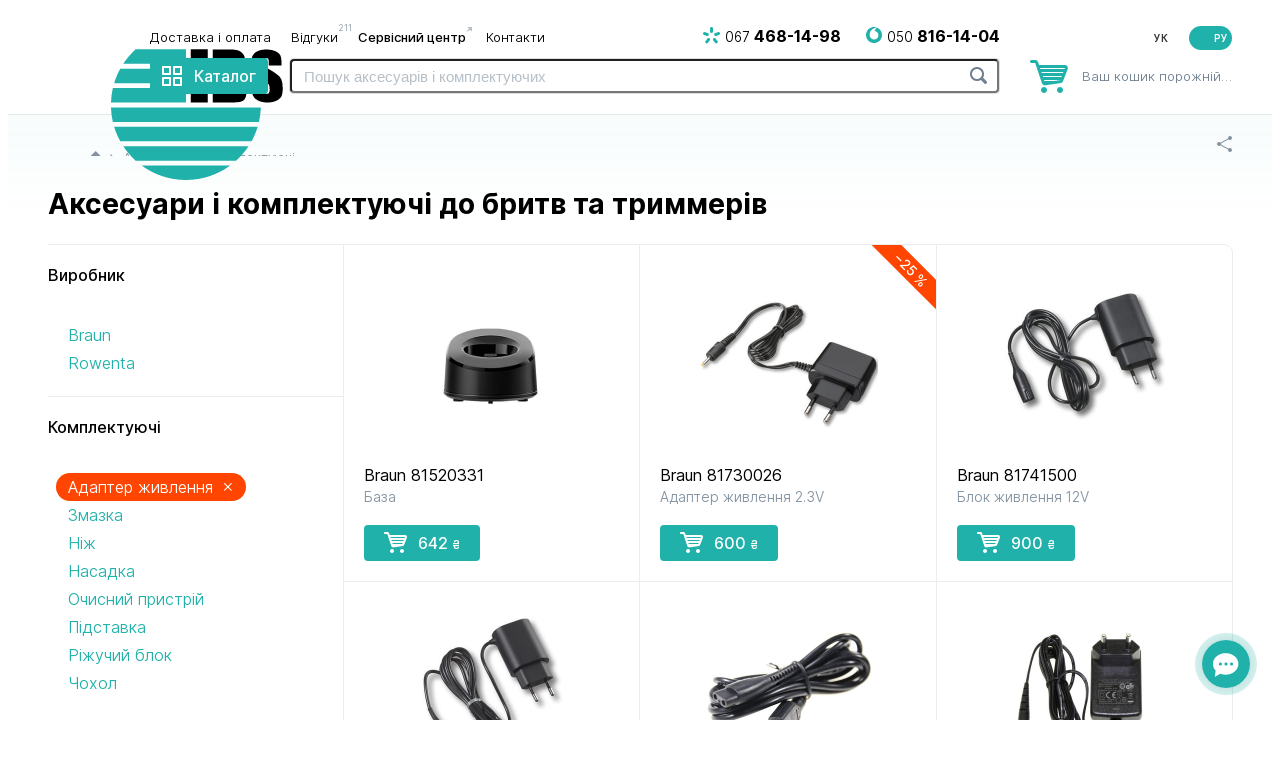

--- FILE ---
content_type: text/html; charset=utf-8
request_url: https://ibs-shop.com.ua/catalog/parts/996/3933-3936/
body_size: 4885
content:
<!doctype html>

<html lang="uk" dir="ltr">

<head>
	<meta charset="utf-8">
	<meta name="viewport" content="width=device-width, initial-scale=1, maximum-scale=1, user-scalable=no">
	<title>Аксесуари і комплектуючі до бритв та триммерів Braun, Rowenta • Інтернет-магазин «IBS»</title>
	<meta property="og:type" content="website">
	<meta property="og:url" content="https://ibs-shop.com.ua/catalog/parts/996/3933-3936/">
	<meta property="og:site_name" content="Інтернет-магазин «IBS»">
	<meta property="og:title" content="Аксесуари і комплектуючі до бритв та триммерів Braun, Rowenta">
	<meta property="og:image" content="https://ibs-shop.com.ua/lib/og-image.png">
	<meta name="robots" content="noindex, follow">
	<link rel="canonical" href="https://ibs-shop.com.ua/catalog/parts/996/3933-3936/">
	<link rel="alternate" href="https://ibs-shop.com.ua/ru/catalog/parts/996/3933-3936/" hreflang="ru-UA">
	<link rel="alternate" href="https://ibs-shop.com.ua/catalog/parts/996/3933-3936/" hreflang="uk-UA">
	<link rel="alternate" href="https://ibs-shop.com.ua/catalog/parts/996/3933-3936/" hreflang="x-default">
	<link rel="stylesheet" href="/lib/core.css?5">
	<script src="//ajax.googleapis.com/ajax/libs/jquery/3.6.1/jquery.min.js"></script>
	<script>window.jQuery || document.write('<script src="/lib/jquery.js"><\/script>')</script>
	<script src="/lib/core.js?5"></script>

<!-- Global site tag (gtag.js) - Google Analytics -->

<script async src="https://www.googletagmanager.com/gtag/js?id=UA-50449163-1"></script>
<script>
  window.dataLayer = window.dataLayer || [];
  function gtag(){dataLayer.push(arguments);}
  gtag('js', new Date());

  gtag('config', 'UA-50449163-1');
</script>

	<link rel="stylesheet" href="/lib/orders.css?5">
	<script src="/lib/orders.js?5"></script>
</head>

<body class="custom-page">

<header>
	<div class="wrapper">
		<a href="/" class="logo">
			<svg aria-hidden="true"><use xlink:href="/lib/art.svg#logo"/></svg>
			<b>Інтернет-магазин «IBS»</b>
		</a>
	<nav class="main-menu">
		<div class="button" role="button" id="menu-button" aria-controls="menu" aria-haspopup="true" aria-expanded="false"><span><i></i></span><b>Головне меню</b></div>
		<ul class="menu" role="menu" id="menu" aria-labelledby="menu-button">
			<li class="popup active">
				<a href="/catalog/" role="menuitem" aria-current="true" aria-controls="menu-catalog" aria-haspopup="true" aria-expanded="false" id="menu-popup-catalog">Каталог<svg aria-hidden="true"><use xlink:href="/lib/art.svg#drop"/></svg></a>
				<ul role="menu" id="menu-catalog" aria-labelledby="menu-popup-catalog">
					<li><a href="/catalog/parts/" role="menuitem">Аксесуари і комплектуючі</a>
						<div class="catalog-menu">
							<div class="item">
								<a href="/catalog/parts/997/">
									<span class="image"><img loading="lazy" src="/upload/catalogue/e548fc16be204bf0.jpg" alt="до блендерів і міксерів"></span>
									<span class="title">до блендерів<br>і міксерів</span>
								</a>
							</div>
							<div class="item">
								<a href="/catalog/parts/996/">
									<span class="image"><img loading="lazy" src="/upload/catalogue/5acd9827062e39b0.jpg" alt="до бритв і триммерів"></span>
									<span class="title">до бритв<br>і триммерів</span>
								</a>
							</div>
							<div class="item">
								<a href="/catalog/parts/2237/">
									<span class="image"><img loading="lazy" src="/upload/catalogue/86d57e98b90ec790.jpg" alt="до електро і НВЧ печей"></span>
									<span class="title">до електро<br>і НВЧ печей</span>
								</a>
							</div>
							<div class="item">
								<a href="/catalog/parts/2297/">
									<span class="image"><img loading="lazy" src="/upload/catalogue/3b670d81cacec9a0.jpg" alt="до електрогрилів і аерогрилів"></span>
									<span class="title">до електрогрилів<br>і аерогрилів</span>
								</a>
							</div>
							<div class="item">
								<a href="/catalog/parts/1740/">
									<span class="image"><img loading="lazy" src="/upload/catalogue/496f20647bcc62d0.jpg" alt="до епіляторів"></span>
									<span class="title">до епіляторів</span>
								</a>
							</div>
							<div class="item">
								<a href="/catalog/parts/1008/">
									<span class="image"><img loading="lazy" src="/upload/catalogue/ec30e9a912285ca0.jpg" alt="до зубних щіток"></span>
									<span class="title">до зубних щіток</span>
								</a>
							</div>
							<div class="item">
								<a href="/catalog/parts/1009/">
									<span class="image"><img loading="lazy" src="/upload/catalogue/2e4e893db92d9160.jpg" alt="до йогуртниць"></span>
									<span class="title">до йогуртниць</span>
								</a>
							</div>
							<div class="item">
								<a href="/catalog/parts/1001/">
									<span class="image"><img loading="lazy" src="/upload/catalogue/7eb7b94b368b59e0.jpg" alt="до кавомашин і кавоварок"></span>
									<span class="title">до кавомашин<br>і кавоварок</span>
								</a>
							</div>
							<div class="item">
								<a href="/catalog/parts/1000/">
									<span class="image"><img loading="lazy" src="/upload/catalogue/61cb09cec77c5ba0.jpg" alt="до кухонних комбайнів"></span>
									<span class="title">до кухонних комбайнів</span>
								</a>
							</div>
							<div class="item">
								<a href="/catalog/parts/1741/">
									<span class="image"><img loading="lazy" src="/upload/catalogue/af5c613fadfc7fa0.jpg" alt="до мультиварок і скороварок"></span>
									<span class="title">до мультиварок<br>і скороварок</span>
								</a>
							</div>
							<div class="item">
								<a href="/catalog/parts/999/">
									<span class="image"><img loading="lazy" src="/upload/catalogue/22e9a8c83e5fc9c0.jpg" alt="до м’ясорубок"></span>
									<span class="title">до м’ясорубок</span>
								</a>
							</div>
							<div class="item">
								<a href="/catalog/parts/1006/">
									<span class="image"><img loading="lazy" src="/upload/catalogue/0a0231b760873300.jpg" alt="до пароварок і сушарок"></span>
									<span class="title">до пароварок<br>і сушарок</span>
								</a>
							</div>
							<div class="item">
								<a href="/catalog/parts/1005/">
									<span class="image"><img loading="lazy" src="/upload/catalogue/05e2c7a9ceebdf10.jpg" alt="до пилососів"></span>
									<span class="title">до пилососів</span>
								</a>
							</div>
							<div class="item">
								<a href="/catalog/parts/1004/">
									<span class="image"><img loading="lazy" src="/upload/catalogue/bbb1b0f0a6f2c8f0.jpg" alt="до прасок і парогенераторів"></span>
									<span class="title">до прасок<br>і парогенераторів</span>
								</a>
							</div>
							<div class="item">
								<a href="/catalog/parts/1736/">
									<span class="image"><img loading="lazy" src="/upload/catalogue/44b8535a59236650.jpg" alt="до соковитискачів"></span>
									<span class="title">до соковитискачів</span>
								</a>
							</div>
							<div class="item">
								<a href="/catalog/parts/1002/">
									<span class="image"><img loading="lazy" src="/upload/catalogue/dbe19429b28d0420.jpg" alt="до тостерів і фритюрниць"></span>
									<span class="title">до тостерів<br>і фритюрниць</span>
								</a>
							</div>
							<div class="item">
								<a href="/catalog/parts/998/">
									<span class="image"><img loading="lazy" src="/upload/catalogue/23836c15a044a210.jpg" alt="до фенів"></span>
									<span class="title">до фенів</span>
								</a>
							</div>
							<div class="item">
								<a href="/catalog/parts/1007/">
									<span class="image"><img loading="lazy" src="/upload/catalogue/bb53f91759cbcee0.jpg" alt="до хлібопічок"></span>
									<span class="title">до хлібопічок</span>
								</a>
							</div>
							<div class="item">
								<a href="/catalog/parts/1003/">
									<span class="image"><img loading="lazy" src="/upload/catalogue/aea0d0f5fdddd460.jpg" alt="до чайників і термосів"></span>
									<span class="title">до чайників<br>і термосів</span>
								</a>
							</div>
						</div>
					</li>
					<li><a href="/catalog/appliances/" role="menuitem">Побутова техніка</a></li>
				</ul>
			</li>
			<li><a href="/delivery-and-payment/" role="menuitem">Доставка і оплата</a></li>
			<li><a href="/reviews/" role="menuitem">Відгуки<i>211</i></a></li>
			<li><a href="https://ibs-service.info/" role="menuitem">Сервісний центр</a></li>
			<li><a href="/contacts/" role="menuitem">Контакти</a></li>
			<li>
				<div class="langs"><ul><li><a href="/ru/catalog/parts/996/3933-3936/">РУ</a></li></ul></div>
				<div class="phones">
					<a href="tel:+380674681498"><svg aria-hidden="true"><use xlink:href="/lib/art.svg#kyivstar"/></svg><b><small>067</small> 468-14-98</b></a>
					<a href="tel:+380508161404"><svg aria-hidden="true"><use xlink:href="/lib/art.svg#vodafone"/></svg><b><small>050</small> 816-14-04</b></a>
					<a href="tel:+380444286505"><svg aria-hidden="true"><use xlink:href="/lib/art.svg#phone"/></svg><b><small>044</small> 428-65-05</b></a>
				</div>
			</li>
		</ul>
	</nav>
		<form action="/catalog/" method="get" class="search">
			<input type="text" name="q" value="" maxlength="64" autocomplete="off" autocapitalize="off" spellcheck="false">
			<ins></ins><b><svg aria-hidden="true"><use xlink:href="/lib/art.svg#search"/></svg></b>
		</form>
		<div class="cart"></div>
	</div>
</header>

<nav class="breadcrumbs" aria-label="Навігація">
	<ol itemscope itemtype="https://schema.org/BreadcrumbList">
		<li>
			<a href="/" class="home"><svg aria-hidden="true"><use xlink:href="/lib/art.svg#home"/></svg><span>Головна сторінка</span></a>
		</li>
		<li itemprop="itemListElement" itemscope itemtype="https://schema.org/ListItem">
			<a itemprop="item" href="/catalog/parts/"><span itemprop="name">Аксесуари і комплектуючі</span></a>
			<meta itemprop="position" content="1">
		</li>
		<li itemprop="itemListElement" itemscope itemtype="https://schema.org/ListItem">
			<a itemprop="item" href="" aria-current="page"><span itemprop="name">До бритв і триммерів</span></a>
			<meta itemprop="position" content="2">
		</li>
	</ol>
	<span class="share"></span>
</nav>

<main>
	<article>

		<h1>Аксесуари і комплектуючі до бритв та триммерів</h1>

<div class="catalog-wrap">

<div class="catalog-sidebar">
	<div class="filters-btn"><svg aria-hidden="true"><use xlink:href="/lib/art.svg#filter"/></svg>Фільтри</div>
	<div class="filters">
		<h3>Виробник</h3>
		<ul>
			<li><a href="/catalog/parts/996/Braun/3933-3936/">Braun</a></li>
			<li><a href="/catalog/parts/996/Rowenta/3933-3936/">Rowenta</a></li>
		</ul>
		<h3>Комплектуючі</h3>
		<ul>
			<li><a href="/catalog/parts/996/" class="active">Адаптер живлення<b>×</b></a></li>
			<li><a href="/catalog/parts/996/3933-4106/">Змазка</a></li>
			<li><a href="/catalog/parts/996/3933-2739/">Ніж</a></li>
			<li><a href="/catalog/parts/996/3933-3486/">Насадка</a></li>
			<li><a href="/catalog/parts/996/3933-3952/">Очисний пристрій</a></li>
			<li><a href="/catalog/parts/996/3933-2886/">Підставка</a></li>
			<li><a href="/catalog/parts/996/3933-3963/">Ріжучий блок</a></li>
			<li><a href="/catalog/parts/996/3933-3225/">Чохол</a></li>
		</ul>
	</div>
</div>

<div class="catalog-list">
	<div class="catalog section">
		<a href="/catalog/item/3087/braun-81520331/" class="item">
			<span class="image"><img loading="lazy" src="/upload/catalogue/dee001980.jpg" alt="Braun 81520331"></span>
			<span class="info">
				<span class="title">Braun 81520331</span>
				<span class="descr">База</span>
			</span>
			<span class="btn price add-to-cart" data-id="3087" data-price="642" data-title="Braun 81520331" data-image="/upload/catalogue/dee001981.jpg"><svg aria-hidden="true"><use xlink:href="/lib/art.svg#cart-small"/></svg>642 <small>₴</small></span>
			<div class="variations">Оберіть тип виробу: <div><span>5427</span><span>5429</span></div></div>
		</a>
		<a href="/catalog/item/3424/braun-81730026/" class="item">
			<span class="image"><img loading="lazy" src="/upload/catalogue/68f20a100.jpg" alt="Braun 81730026"></span>
			<span class="info">
				<span class="title">Braun 81730026</span>
				<span class="descr">Адаптер живлення 2.3V</span>
			</span>
			<span class="btn price add-to-cart" data-id="3424" data-price="600" data-title="Braun 81730026" data-image="/upload/catalogue/68f20a101.jpg"><svg aria-hidden="true"><use xlink:href="/lib/art.svg#cart-small"/></svg>600 <small>₴</small></span>
			<span class="discount-percent">−25 %</span>
			<div class="variations">Оберіть тип виробу: <div><span>5513</span><span>5516</span></div></div>
		</a>
		<a href="/catalog/item/179/braun-81741500/" class="item">
			<span class="image"><img loading="lazy" src="/upload/catalogue/b4c521c20.jpg" alt="Braun 81741500"></span>
			<span class="info">
				<span class="title">Braun 81741500</span>
				<span class="descr">Блок живлення 12V</span>
			</span>
			<span class="btn price add-to-cart" data-id="179" data-price="900" data-title="Braun 81741500" data-image="/upload/catalogue/b4c521c21.jpg"><svg aria-hidden="true"><use xlink:href="/lib/art.svg#cart-small"/></svg>900 <small>₴</small></span>
			<div class="variations">Оберіть тип виробу: <div><span>3758</span><span>3765</span><span>5408</span><span>5409</span><span>5411</span><span>5412</span><span>5413</span><span>5414</span><span>5415</span><span>5416</span><span>5542</span><span>5544</span><span>5676</span><span>5692</span><span>5693</span><span>5694</span><span>5695</span><span>5696</span><span>5697</span><span>5708</span><span>5710</span><span>5713</span><span>5714</span><span>5717</span><span>5719</span><span>5720</span><span>5724</span><span>5726</span><span>5727</span><span>5729</span><span>5730</span><span>5732</span><span>5733</span><span>5734</span><span>5735</span><span>5736</span><span>5738</span><span>5739</span><span>5742</span><span>5743</span><span>5747</span><span>5748</span><span>5749</span><span>5762</span><span>5769</span><span>5772</span><span>5773</span><span>5774</span><span>5775</span><span>5776</span><span>5778</span><span>5790</span><span>5791</span><span>5795</span></div></div>
		</a>
		<a href="/catalog/item/180/braun-81747675/" class="item">
			<span class="image"><img loading="lazy" src="/upload/catalogue/d43d8ec70.jpg" alt="Braun 81747675"></span>
			<span class="info">
				<span class="title">Braun 81747675</span>
				<span class="descr">Блок живлення 5.9V</span>
			</span>
			<span class="btn price add-to-cart" data-id="180" data-price="900" data-title="Braun 81747675" data-image="/upload/catalogue/d43d8ec71.jpg"><svg aria-hidden="true"><use xlink:href="/lib/art.svg#cart-small"/></svg>900 <small>₴</small></span>
			<div class="variations">Оберіть тип виробу: <div><span>5417</span><span>5418</span><span>5427</span><span>5429</span><span>5514</span><span>5515</span><span>5517</span><span>5541</span><span>5683</span><span>5685</span><span>5751</span><span>5760</span></div></div>
		</a>
		<a href="/catalog/item/4010/rowenta-cs-10000358/" class="item">
			<span class="image"><img loading="lazy" src="/upload/catalogue/0e4d260bdb3021a0.jpg" alt="Rowenta CS-10000358"></span>
			<span class="info">
				<span class="title">Rowenta CS-10000358</span>
				<span class="descr">Кабель живлення</span>
			</span>
			<span class="btn price add-to-cart" data-id="4010" data-price="232" data-title="Rowenta CS-10000358" data-image="/upload/catalogue/0e4d260bdb3021a1.jpg"><svg aria-hidden="true"><use xlink:href="/lib/art.svg#cart-small"/></svg>232 <small>₴</small></span>

		</a>
		<a href="/catalog/item/3855/rowenta-cs-10001094/" class="item">
			<span class="image"><img loading="lazy" src="/upload/catalogue/6040a103d870c250.jpg" alt="Rowenta CS-10001094"></span>
			<span class="info">
				<span class="title">Rowenta CS-10001094</span>
				<span class="descr">Адаптер живлення</span>
			</span>
			<span class="btn price add-to-cart" data-id="3855" data-price="677" data-title="Rowenta CS-10001094" data-image="/upload/catalogue/6040a103d870c251.jpg"><svg aria-hidden="true"><use xlink:href="/lib/art.svg#cart-small"/></svg>677 <small>₴</small></span>

		</a>
		<a href="/catalog/item/3804/rowenta-cs-10001095/" class="item">
			<span class="image"><img loading="lazy" src="/upload/catalogue/9e24710734aada10.jpg" alt="Rowenta CS-10001095"></span>
			<span class="info">
				<span class="title">Rowenta CS-10001095</span>
				<span class="descr">Адаптер живлення</span>
			</span>
			<span class="btn price add-to-cart" data-id="3804" data-price="694" data-title="Rowenta CS-10001095" data-image="/upload/catalogue/9e24710734aada11.jpg"><svg aria-hidden="true"><use xlink:href="/lib/art.svg#cart-small"/></svg>694 <small>₴</small></span>

		</a>
		<a href="/catalog/item/3806/rowenta-ss-10001267/" class="item">
			<span class="image"><img loading="lazy" src="/upload/catalogue/4b242461a1bf9d30.jpg" alt="Rowenta SS-10001267"></span>
			<span class="info">
				<span class="title">Rowenta SS-10001267</span>
				<span class="descr">Кабель живлення</span>
			</span>
			<span class="btn price add-to-cart" data-id="3806" data-price="190" data-title="Rowenta SS-10001267" data-image="/upload/catalogue/4b242461a1bf9d31.jpg"><svg aria-hidden="true"><use xlink:href="/lib/art.svg#cart-small"/></svg>190 <small>₴</small></span>

		</a>
		<a href="/catalog/item/3942/rowenta-ss-1810001299/" class="item">
			<span class="image"><img loading="lazy" src="/upload/catalogue/b92fbc36b2aef660.jpg" alt="Rowenta SS-1810001299"></span>
			<span class="info">
				<span class="title">Rowenta SS-1810001299</span>
				<span class="descr">Кабель живлення</span>
			</span>
			<span class="btn price add-to-cart" data-id="3942" data-price="694" data-title="Rowenta SS-1810001299" data-image="/upload/catalogue/b92fbc36b2aef661.jpg"><svg aria-hidden="true"><use xlink:href="/lib/art.svg#cart-small"/></svg>694 <small>₴</small></span>

		</a>
		<a href="/catalog/item/2422/braun-67030627/" class="item">
			<span class="image"><img loading="lazy" src="/upload/catalogue/074d284c0.jpg" alt="Braun 67030627"></span>
			<span class="info">
				<span class="title">Braun 67030627</span>
				<span class="descr">Блок живлення 12V</span>
			</span>
			<span class="btn price disabled"><svg aria-hidden="true"><use xlink:href="/lib/art.svg#cart-small"/></svg>Немає</span>
			<div class="variations">Оберіть тип виробу: <div><span>5671</span><span>5672</span><span>5673</span><span>5674</span><span>5692</span><span>5693</span><span>5694</span><span>5695</span></div></div>
		</a>
		<a href="/catalog/item/3077/braun-81634450/" class="item">
			<span class="image"><img loading="lazy" src="/upload/catalogue/05c6f3880.jpg" alt="Braun 81634450"></span>
			<span class="info">
				<span class="title">Braun 81634450</span>
				<span class="descr">Адаптер живлення 2.3V</span>
			</span>
			<span class="btn price disabled"><svg aria-hidden="true"><use xlink:href="/lib/art.svg#cart-small"/></svg>Немає</span>
			<div class="variations">Оберіть тип виробу: <div><span>5513</span><span>5516</span></div></div>
		</a>
		<a href="/catalog/item/3309/braun-81654179/" class="item">
			<span class="image"><img loading="lazy" src="/upload/catalogue/426b66fe0.jpg" alt="Braun 81654179"></span>
			<span class="info">
				<span class="title">Braun 81654179</span>
				<span class="descr">Підставка зарядки</span>
			</span>
			<span class="btn price disabled"><svg aria-hidden="true"><use xlink:href="/lib/art.svg#cart-small"/></svg>Немає</span>
			<div class="variations">Оберіть тип виробу: <div><span>5411</span><span>5412</span><span>5413</span><span>5414</span><span>5415</span><span>5416</span><span>5772</span><span>5775</span><span>5776</span><span>5777</span><span>5778</span></div></div>
		</a>
	</div>

</div>

</div>

	</article>
</main>

<footer>
	<div class="wrapper">
		<span class="logo"><svg aria-hidden="true"><use xlink:href="/lib/art.svg#logo"/></svg></span>
		<div class="top">
			<div class="parts">
				<div><a href="/catalog/parts/">Аксесуари і комплектуючі</a></div>
				<ul>
					<li><a href="/catalog/parts/997/">До блендерів і міксерів</a></li>
					<li><a href="/catalog/parts/996/">До бритв і триммерів</a></li>
					<li><a href="/catalog/parts/2237/">До електро і НВЧ печей</a></li>
					<li><a href="/catalog/parts/2297/">До електрогрилів і аерогрилів</a></li>
					<li><a href="/catalog/parts/1740/">До епіляторів</a></li>
					<li><a href="/catalog/parts/1008/">До зубних щіток</a></li>
					<li><a href="/catalog/parts/1009/">До йогуртниць</a></li>
					<li><a href="/catalog/parts/1001/">До кавомашин і кавоварок</a></li>
					<li><a href="/catalog/parts/1000/">До кухонних комбайнів</a></li>
					<li><a href="/catalog/parts/1741/">До мультиварок і скороварок</a></li>
					<li><a href="/catalog/parts/999/">До м’ясорубок</a></li>
					<li><a href="/catalog/parts/1006/">До пароварок і сушарок</a></li>
					<li><a href="/catalog/parts/1005/">До пилососів</a></li>
					<li><a href="/catalog/parts/1004/">До прасок і парогенераторів</a></li>
					<li><a href="/catalog/parts/1736/">До соковитискачів</a></li>
					<li><a href="/catalog/parts/1002/">До тостерів і фритюрниць</a></li>
					<li><a href="/catalog/parts/998/">До фенів</a></li>
					<li><a href="/catalog/parts/1007/">До хлібопічок</a></li>
					<li><a href="/catalog/parts/1003/">До чайників і термосів</a></li>
				</ul>
			</div>
			<div class="contacts">
				<div class="head"><a href="/contacts/">Контактні дані</a></div>
				<div><svg aria-hidden="true"><use xlink:href="/lib/art.svg#pin"/></svg><a href="/contacts/"><b>вул. Глибочицька, 53</b></a>, Київ, Україна</div>
				<div><svg aria-hidden="true"><use xlink:href="/lib/art.svg#phone"/></svg><a href="tel:+380444286566">044 <b>428-65-66</b></a>, <a href="tel:+380674681498">067 <b>468-14-98</b></a></div>
				<div><svg aria-hidden="true"><use xlink:href="/lib/art.svg#time"/></svg>Пн-Пт з <b>10 до 16</b>, Сб з <b>10 до 14</b></div>
			</div>
		</div>
		<div class="social">
			<a rel="nofollow noopener" href="https://www.facebook.com/serviceibs" class="facebook" target="_blank" title="Facebook"><svg role="img" aria-label="Facebook"><use xlink:href="/lib/art.svg#facebook"/></svg></a>
			<a rel="nofollow noopener" href="https://www.youtube.com/user/serviceibs" class="youtube" target="_blank" title="YouTube"><svg role="img" aria-label="YouTube"><use xlink:href="/lib/art.svg#youtube"/></svg></a>
		</div>
		<div class="copyrights">© 2010–2023 ТОВ «<a rel="nofollow noopener" href="https://ibs-service.info/" target="_blank">ІБС-Сервіс</a>».<br>Developed by <a rel="nofollow noopener" href="https://cawas.com/" target="_blank">Cawas Ltd</a>.</div>
		<svg class="cards" aria-hidden="true"><use xlink:href="/lib/art.svg#cards"/></svg>
	</div>
</footer>

<div class="messengers">
	<div class="popup">
		<a rel="nofollow noopener" href="https://t.me/shopibs" target="_blank" class="telegram" aria-label="Telegram"><svg><use xlink:href="/lib/art.svg#telegram"/></svg></a>
		<a href="viber://chat?number=+380674681498" class="viber" aria-label="Viber"><svg><use xlink:href="/lib/art.svg#viber"/></svg></a>
	</div>
	<div class="chat"><svg><use xlink:href="/lib/art.svg#chat-icon"/></svg></div>
	<div class="close"><svg><use xlink:href="/lib/art.svg#chat-close"/></svg></div>
	<div class="button"></div>
</div>

</body>

</html>


--- FILE ---
content_type: text/css
request_url: https://ibs-shop.com.ua/lib/core.css?5
body_size: 16878
content:
/* ! font */

@font-face
	{
		font-family: 'Inter';
		font-style: normal;
		font-weight: 100 900;
		font-display: swap;
		src: url('/lib/inter-normal.woff2') format('woff2');
		font-named-instance: 'Regular';
	}

@font-face
	{
		font-family: 'Inter';
		font-style: italic;
		font-weight: 100 900;
		font-display: swap;
		src: url('/lib/inter-italic.woff2') format('woff2');
		font-named-instance: 'Italic';
	}

/* ! variables */

:root
	{
		--font: 16px/1.25 'Inter', sans-serif;
		--font-monospace: 87.5%/1.25 monospace;
		--font-weight-normal: 350;
		--font-weight-bold: 600;
		--font-size-big: 106.25%;
		--font-size-normal: 100%;
		--font-size-medium: 93.75%;
		--font-size-small: 81.25%;
		--font-size-tiny: 75%;

		--color-black: 0, 0, 0;
		--color-white: 255, 255, 255;
		--color-red: Tomato;
		--color-dark: 0, 0, 0;
		--color-light: 255, 255, 255;
		--color-decoration: 112, 128, 144;
		--color-box: rgba(112, 128, 144, .1);
		--color-disabled: rgba(112, 128, 144, .5);

		--link-font-color: LightSeaGreen;
		--link-hover-font-color: Tomato;
		--link-text-decoration: underline;
		--link-underline-thickness: .5px;
		--link-underline-offset: 2px;
		--link-underline-skip: none;
		--link-underline-color: unset;
		--link-external-icon: url('data:image/svg+xml,%3csvg xmlns="http://www.w3.org/2000/svg" viewBox="0 0 6 5"%3e%3cpath d="M6 0H1.5l1.52 1.53C2.44 2.58 1.29 3.75 0 4.5c0 0 2.7 0.15 4.34-1.65L6 4.5V0z" fill="rgba(112, 128, 144, .5)"/%3e%3c/svg%3e');

		--article-margin: 1.25em;
		--article-list-indent: 2.5em;
		--article-decoration-width: 1px;
		--article-headings-font-family: unset;
		--article-headings-font-weight: 500;
		--article-headings-font-color: unset;
		--article-h1-font-size: 175%;
		--article-h2-font-size: 150%;
		--article-h3-font-size: 125%;
		--article-h4-font-size: 112.5%;
		--article-p-font-size: 100%;
		--article-table-padding: .25em .5em;
		--article-table-font-size: 100%;
		--article-small-font-size: 87.5%;
		--article-small-font-color: rgba(112, 128, 144, .85);
		--article-image-caption-align: center;
		--article-image-caption-color: var(--article-small-font-color);

		--gap: 40px;
		--gap-small: 20px;
		--gap-tiny: 10px;

		--corner: 8px;
		--corner-small: 4px;
		--corner-tiny: 2px;

		--transition-duration: .25s;
		--transition-timing-function: ease;

		--body-background-color: rgba(var(--color-light), 1);

		--header-height: 106px;
		--header-background-color: #fff;
		--header-shadow: unset;

		--main-width: 1440px;
		--aside-width: 300px;

		--footer-font-size: var(--font-size-tiny);
		--footer-font-color: rgba(112, 128, 144, 1);
		--footer-font-color: #000;
		--footer-background-color: var(--color-box);

		--logo-top: 22px;
		--logo-left: var(--gap);
		--logo-width: 72px;
		--logo-height: 62px;

		--langs-top: -1px;
		--langs-right: 40px;
		--langs-left: unset;
		--langs-width: 24px;
		--langs-height: 24px;
		--langs-font-size: 10px;
		--langs-font-weight: 600;
		--langs-font-color: var(--header-background-color);
		--langs-background-color: LightSeaGreen;
		--langs-border-width: 0;
		--langs-border-color: unset;
		--langs-border-radius: 100px;
		--langs-hover-font-color: var(--header-background-color);
		--langs-hover-background-color: var(--link-hover-font-color);
		--langs-hover-border-color: unset;

		--menu-top: 19px;
		--menu-right: 0;
		--menu-left: 132px;
		--menu-width: unset;
		--menu-height: 20px;
		--menu-items-padding: 10px;
		--menu-items-justify: unset;
		--menu-font-size: 13px;
		--menu-font-weight: unset;
		--menu-font-color: rgba(var(--color-dark), 1);
		--menu-background-color: #fff;
		--menu-border-radius: var(--corner-small);
		--menu-hover-font-color: var(--link-font-color);
		--menu-hover-background-color: unset;
		--menu-drop-hover-font-color: rgba(var(--color-light), 1);
		--menu-drop-hover-background-color: var(--link-font-color);
		--menu-active-font-color: SlateGrey;
		--menu-active-background-color: rgba(var(--color-light), .5);
		--menu-popup-items-padding: .5em;
		--menu-popup-font-size: var(--font-size-medium);
		--menu-popup-font-weight: unset;
		--menu-popup-line-height: 1.25;
		--menu-popup-font-color: rgba(var(--color-light), .75);
		--menu-popup-hover-font-color: rgba(var(--color-dark), 1);
		--menu-popup-hover-background-color: var(--link-hover-font-color);
		--menu-popup-active-font-color: var(--link-hover-font-color);
		--menu-popup-active-background-color: unset;

		--submenu-items-padding: .5em;
		--submenu-font-size: var(--font-size-medium);
		--submenu-font-weight: unset;
		--submenu-line-height: 1.25;
		--submenu-font-color: rgba(var(--color-dark), .75);
		--submenu-hover-font-color: rgba(var(--color-dark), 1);
		--submenu-hover-background-color: var(--link-hover-font-color);
		--submenu-active-font-color: rgba(var(--color-dark), 1);
		--submenu-active-background-color: unset;

		--btn-padding: .5em;
		--btn-font-size: var(--font-size-normal);
		--btn-font-weight: 500;
		--btn-line-height: 1.25;
		--btn-border-width: 0;
		--btn-font-color: rgba(var(--color-light), 1);
		--btn-background-color: var(--link-font-color);
		--btn-border-color: unset;
		--btn-hover-font-color: rgba(var(--color-light), 1);
		--btn-hover-background-color: var(--link-font-color);
		--btn-hover-border-color: unset;
		--btn-active-font-color: rgba(var(--color-light), 1);
		--btn-active-background-color: var(--link-hover-font-color);
		--btn-active-border-color: unset;
		--btn-disabled-font-color: rgba(var(--color-light), 1);
		--btn-disabled-background-color: var(--color-disabled);
		--btn-disabled-border-color: unset;
		--btn-light-border-width: var(--article-decoration-width);
		--btn-light-font-color: var(--link-font-color);
		--btn-light-border-color: var(--link-font-color);
		--btn-light-hover-font-color: var(--link-hover-font-color);
		--btn-light-hover-border-color: var(--link-hover-font-color);
		--btn-light-active-font-color: var(--link-hover-font-color);
		--btn-light-active-border-color: var(--link-hover-font-color);
		--btn-light-disabled-font-color: var(--color-disabled);
		--btn-light-disabled-border-color: var(--color-disabled);

		--nav-height: 38px;
		--nav-gap: 6px;
		--nav-font-size: var(--font-size-normal);
		--nav-font-weight: unset;
		--nav-border-width: 0;
		--nav-color: rgba(var(--color-dark), 1);
		--nav-background-color: var(--color-box);
		--nav-border-color: unset;
		--nav-hover-font-color: rgba(var(--color-light), 1);
		--nav-hover-background-color: var(--link-font-color);
		--nav-hover-border-color: unset;
		--nav-active-font-color: rgba(var(--color-light), 1);
		--nav-active-background-color: var(--link-font-color);
		--nav-active-border-color: unset;
		--nav-disabled-font-color: var(--color-disabled);
		--nav-disabled-background-color: var(--color-box);
		--nav-disabled-border-color: unset;

		--form-width: 460px;
		--form-gap: 20px;
		--form-gap-small: 12px;
		--form-shadow-size: 25px;
		--form-background-color: #fff;
		--form-title-font-size: var(--article-h3-font-size);
		--form-description-font-size: var(--font-size-big);
		--form-label-font-size: var(--article-small-font-size);
		--form-label-color: var(--article-small-font-color);
		--form-input-height: 36px;
		--form-input-padding: .5em;
		--form-input-font-size: var(--font-size-normal);
		--form-input-background-color: rgba(var(--color-light), 1);
		--form-input-border-width: var(--article-decoration-width);
		--form-input-border-color: rgba(var(--color-decoration), .25);
		--form-input-focus-border-color: rgba(var(--color-decoration), .5);
		--form-checkbox-background-color: var(--color-box);
		--form-checkbox-icon: url('data:image/svg+xml,%3csvg xmlns="http://www.w3.org/2000/svg" viewBox="0 0 12 12"%3e%3cpolygon points="5.12 11.67 0.22 6.78 1.78 5.22 4.88 8.33 10.12 1.34 11.88 2.66" fill="%2306f"/%3e%3c/svg%3e');

		--breadcrumbs-top: 124px;
		--breadcrumbs-height: 24px;
		--breadcrumbs-font-size: 13px;
		--breadcrumbs-icon: url('data:image/svg+xml,%3csvg xmlns="http://www.w3.org/2000/svg" viewBox="0 0 5 8"%3e%3cpolygon points="0.75 7.75 4.5 4 0.75 0.25 0 1 3 4 0 7" fill="rgba(112, 128, 144, .85)"/%3e%3c/svg%3e');
	}

@media (max-width: 1023px)
	{
		:root
			{
				--header-height: 51px;

				--logo-top: 10px;
				--logo-left: 84px;
				--logo-width: 36px;
				--logo-height: 31px;

				--langs-top: 17px;
				--langs-right: 40px;

				--menu-top: 0;
				--menu-left: 40px;
				--menu-rihgt: unset;
				--menu-width: 24px;
				--menu-height: 51px;
				--menu-font-size: 16px;
				--menu-button-width: 24px;
				--menu-button-height: 17px;
				--menu-button-lines-weight: 3px;
				--menu-button-lines-color: rgba(var(--color-dark), 1);
				--menu-hover-font-color: var(--link-font-color);
				--menu-hover-background-color: unset;
				--menu-active-font-color: SlateGrey;
				--menu-active-background-color: unset;
				--menu-open-background-color: unset;

				--breadcrumbs-top: 63px;
			}
	}

@media (max-width: 640px)
	{
		:root
			{
				--gap: 20px;
				--form-gap: 20px;

				--logo-left: 64px;

				--langs-right: 20px;

				--menu-left: 0;
				--menu-width: 64px;

				--article-h1-font-size: 150%;
				--article-h2-font-size: 125%;
				--article-h3-font-size: 112.5%;
				--article-h4-font-size: 106.25%;

				--submenu-items-padding: .75em;
			}
	}

/* ! reset */

*:where(:not(html, iframe, img, svg, audio, video):not(svg *, symbol *)) {all: unset; display: revert; cursor: revert;}
*, *::before, *::after {box-sizing: border-box;}
table {width: 100%; border-collapse: collapse;}
ol, ul {list-style: none;}
img {max-width: 100%;}
video {background-color: rgba(var(--color-black), 1);}
::placeholder {color: var(--color-disabled);}

body
	{
		position: relative;
		font: var(--font-weight-normal) var(--font);
		color: rgba(var(--color-dark), 1);
		background-color: var(--body-background-color);
		-webkit-font-smoothing: subpixel-antialiased;
		-webkit-tap-highlight-color: transparent;
		-webkit-text-size-adjust: 100%;
	}

header, nav, aside, footer
	{
		-webkit-user-select: none;
		user-select: none;
		cursor: default;
	}

/* ! motion */

@media (prefers-reduced-motion: reduce)
	{
		*
			{
				transition: none !important;
			}
	}

/* ! print */

.print
	{
		display: none;
	}

@media print
	{
		header, nav, aside, footer, audio, video, .no-print
			{
				display: none !important;
			}
		*
			{
				--color-dark: 0, 0, 0;
				--color-light: 255, 255, 255;
				--color-decoration: 0, 0, 0;
				--body-background-color: white;
			}
		.print
			{
				display: revert;
			}
	}

/* ! links */

a
	{
		color: var(--link-font-color);
		text-decoration: var(--link-text-decoration);
		text-decoration-color: var(--link-underline-color);
		text-decoration-thickness: var(--link-underline-thickness);
		text-decoration-skip-ink: var(--link-underline-skip);
		text-underline-offset: var(--link-underline-offset);
		transition: color var(--transition-duration) var(--transition-timing-function);
	}

a:active
	{
		color: var(--link-hover-font-color);
		transition: none;
	}

@media (hover: hover)
	{
		a:hover
			{
				color: var(--link-hover-font-color);
			}
	}

article a[href^='http']:not(.btn)::after
	{
		content: '';
		position: absolute;
		width: 6px;
		height: 5px;
		background-image: var(--link-external-icon);
	}

/* ! spaces */

article :is(h1, h2, h3, h4, div, p, pre, address, ul, ol, blockquote, hr, table, form, iframe, audio, video)
	{
		margin-top: var(--article-margin);
	}

article :first-child, article :is(div div, table table), article :is(ul, ol) :is(ul, ol)
	{
		margin-top: 0;
	}

/* ! texts */

article :is(h1, h2, h3, h4)
	{
		font-family: var(--article-headings-font-family);
		font-weight: var(--article-headings-font-weight);
		color: var(--article-headings-font-color);
	}

article h1
	{
		font-size: var(--article-h1-font-size);
		clear: both;
	}

article h2
	{
		font-size: var(--article-h2-font-size);
		clear: both;
	}

article h3
	{
		font-size: var(--article-h3-font-size);
	}

article h4
	{
		font-size: var(--article-h4-font-size);
	}

article p, article li
	{
		font-size: var(--article-p-font-size);
	}

article :is(pre, code)
	{
		font: var(--font-monospace);
	}

article pre
	{
		overflow: auto;
		max-width: 100%;
		padding: var(--article-table-padding);
		border: var(--article-decoration-width) dashed rgba(var(--color-decoration), 1);
		white-space: pre;
	}

article :is(ol, ul, blockquote)
	{
		list-style: revert;
		padding-left: var(--article-list-indent);
	}

article :is(b, strong)
	{
		font-weight: var(--font-weight-bold);
	}

article :is(i, em, address, cite)
	{
		font-style: italic;
	}

article u
	{
		text-decoration: underline;
	}

article s
	{
		text-decoration: line-through;
	}

article :is(sub, sup)
	{
		position: relative;
		font-size: 62.5%;
		top: .25em;
	}

article sup
	{
		top: -.5em;
	}

article small
	{
		font-size: var(--article-small-font-size);
		color: var(--article-small-font-color);
	}

/* ! objects */

article :is(iframe, audio, video)
	{
		display: block;
		position: relative;
		width: 100%;
	}

article hr
	{
		display: block;
		border-top: var(--article-decoration-width) solid rgba(var(--color-decoration), 1);
	}

/* ! images */

article img
	{
		border-radius: var(--corner-tiny);
	}

article img.pic
	{
		padding: 5px;
		background-color: rgba(var(--color-white), 1);
		box-shadow: 0 2.5px 5px rgba(var(--color-black), .25);
	}

article img.flip-h
	{
		transform: scaleX(-1);
	}

article img.flip-v
	{
		transform: scaleY(-1);
	}

article img.flip-h.flip-v
	{
		transform: scale(-1, -1);
	}

article :is(img, ins)[style*='float: left']
	{
		margin-right: 1em;
		margin-bottom: .5em;
	}

article :is(img, ins)[style*='float: right']
	{
		margin-left: 1em;
		margin-bottom: .5em;
	}

article ins.image-caption
	{
		display: table;
		text-align: var(--article-image-caption-align);
		max-width: 100%;
	}

article ins.image-caption span
	{
		font-size: var(--font-size-tiny);
		color: var(--article-image-caption-color);
		display: table-caption;
		caption-side: bottom;
	}

@media (max-width: 640px)
	{
		article ins
			{
				margin: 0 auto !important;
			}
		article img[style*='float']
			{
				display: block;
			}
		article :is(img, ins)[style*='float']
			{
				float: none !important;
				width: auto !important;
				margin: 0 auto var(--article-margin) !important;
			}
	}

@media print
	{
		article img.pic
			{
				padding: 0;
				box-shadow: none;
			}
	}

/* ! tables */

article table
	{
		font-size: var(--article-table-font-size);
	}

article :is(td, th)
	{
		border: var(--article-decoration-width) solid rgba(var(--color-decoration), 1);
		padding: var(--article-table-padding);
	}

article th
	{
		font-weight: var(--font-weight-bold);
		color: rgba(var(--color-light), 1);
		background-color: rgba(var(--color-decoration), 1);
	}

article .table-wrapper
	{
		max-width: 100%;
		overflow: auto;
	}

/* ! boxes */

article .box
	{
		position: relative;
		padding: var(--gap-small);
		color: rgba(var(--color-dark), 1);
		background-color: var(--color-box);
		border-radius: var(--corner);
	}

/* ! columns */

article :is(.box2col, .box3col, .box4col)
	{
		display: grid;
		grid-template-columns: 1fr 1fr;
		gap: var(--gap);
	}

article .box3col
	{
		grid-template-columns: 1fr 1fr 1fr;
	}

article .box4col
	{
		grid-template-columns: 1fr 1fr 1fr 1fr;
	}

article :is(.box2col, .box3col, .box4col)>div
	{
		position: relative;
		min-width: 0;
	}

@media (max-width: 640px)
	{
		article :is(.box2col, .box3col, .box4col)
			{
				grid-template-columns: 1fr;
				gap: var(--article-margin);
			}
	}

/* ! flex */

.flex
	{
		display: flex;
		flex-wrap: wrap;
		gap: var(--gap);
	}

.flex.small-gap
	{
		gap: var(--gap-small);
	}

.flex.tiny-gap
	{
		gap: var(--gap-tiny);
	}

.flex.center
	{
		justify-content: center;
	}

.flex.space
	{
		justify-content: space-evenly;
	}

.flex.sides
	{
		justify-content: space-between;
		align-items: center;
	}

@media (max-width: 640px)
	{
		.flex.mobile-center
			{
				justify-content: center;
			}
	}

/* ! margin */

.margin
	{
		margin-top: var(--gap);
		margin-bottom: var(--gap);
	}

.margin-top
	{
		margin-top: var(--gap);
	}

.margin-bottom
	{
		margin-bottom: var(--gap);
	}

/* ! header */

header
	{
		position: absolute;
		left: 0;
		right: 0;
		background-color: var(--header-background-color);
		box-shadow: var(--header-shadow);
		z-index: 30;
	}

header .wrapper
	{
		position: relative;
		height: var(--header-height);
		margin: 0 auto;
		padding: 0 var(--gap);
		max-width: var(--main-width);
	}

header .logo
	{
		display: block;
		position: absolute;
		top: var(--logo-top);
		left: var(--logo-left);
		text-decoration: unset;
		color: unset;
	}

header .logo :is(svg, img)
	{
		display: block;
		width: var(--logo-width);
		height: var(--logo-height);
	}

header .logo b
	{
		position: absolute;
		color: transparent;
		clip-path: circle(0);
	}

@media (max-width: 640px)
	{
		header
			{
				position: fixed;
			}
	}

/* ! main */

main
	{
		display: grid;
		position: relative;
		grid-template-columns: 1fr;
		gap: var(--gap);
		margin: 0 auto;
		padding: calc(var(--header-height) + var(--gap)) var(--gap) var(--gap);
		max-width: var(--main-width);
		background-color: rgba(var(--color-light), 1);
		z-index: 10;
	}

.content-page main
	{
		grid-template-columns: auto var(--aside-width);
	}

@media (max-width: 1023px)
	{
		.content-page main
			{
				grid-template-columns: 1fr;
			}
	}

@media print
	{
		main
			{
				grid-template-columns: 1fr !important;
				width: 980px !important;
				padding: 0 !important;
			}
	}

/* ! article */

article
	{
		position: relative;
		min-width: 0;
	}

.error-page article
	{
		padding: var(--article-margin) 0 calc(var(--article-margin) * 2);
	}

/* ! aside */

aside
	{
		position: relative;
		min-width: 0;
	}

aside .wrapper
	{
		position: relative;
		display: flex;
		flex-wrap: wrap;
		flex-direction: column;
		gap: var(--gap-small);
	}

/* ! footer */

footer
	{
		position: relative;
		font-size: var(--footer-font-size);
		color: var(--footer-font-color);
		background-color: var(--footer-background-color);
		z-index: 20;
	}

footer.fixed
	{
		position: fixed;
		left: 0;
		right: 0;
		bottom: 0;
	}

footer a
	{
		color: var(--footer-font-color);
	}

footer .wrapper
	{
		padding: var(--gap);
		margin: 0 auto;
		max-width: var(--main-width);
	}

@media (max-width: 640px)
	{
		footer .wrapper
			{
				text-align: center;
			}
	}

/* ! langs */

.langs
	{
		position: relative;
		margin: 0 auto;
		max-width: var(--main-width);
	}

.langs ul
	{
		display: flex;
		gap: var(--nav-gap);
		position: absolute;
		top: var(--langs-top);
		right: var(--langs-right);
		left: var(--langs-left);
	}

.langs a
	{
		display: block;
		width: var(--langs-width);
		height: var(--langs-height);
		font-size: var(--langs-font-size);
		font-weight: var(--langs-font-weight);
		line-height: var(--langs-height);
		text-align: center;
		text-decoration: none;
		color: var(--langs-font-color);
		border: var(--langs-border-width) solid var(--langs-border-color);
		border-radius: var(--langs-border-radius);
		background-color: var(--langs-background-color);
		transition: color var(--transition-duration) var(--transition-timing-function), border-color var(--transition-duration) var(--transition-timing-function), background-color var(--transition-duration) var(--transition-timing-function);
	}

.langs a:active
	{
		color: var(--langs-hover-font-color);
		border-color: var(--langs-hover-border-color);
		background-color: var(--langs-hover-background-color);
		transition: none;
	}

@media (hover: hover)
	{
		.langs a:hover
			{
				color: var(--langs-hover-font-color);
				border-color: var(--langs-hover-border-color);
				background-color: var(--langs-hover-background-color);
			}
	}

.langs .active
	{
		display: none;
	}

/* ! menu */

.main-menu
	{
		position: absolute;
		top: var(--menu-top);
		right: var(--menu-right);
		left: var(--menu-left);
		width: var(--menu-width);
		font-size: var(--menu-font-size);
		background-color: var(--menu-background-color);
		z-index: 10;
	}

.main-menu .button
	{
		display: none;
	}

.main-menu>ul
	{
		display: flex;
		flex-wrap: wrap;
		justify-content: var(--menu-items-justify);
		align-items: center;
		margin: 0 auto;
		padding: 0 calc(var(--gap) - var(--menu-items-padding));
		max-width: var(--main-width);
	}

.main-menu>ul>li
	{
		position: relative;
		transition: background-color var(--transition-duration) var(--transition-timing-function);
	}

.main-menu>ul>li.popup:hover
	{
		background-color: var(--menu-drop-hover-background-color);
	}

.main-menu>ul>li.active
	{
		background-color: var(--menu-active-background-color);
	}

.main-menu>ul>li>a
	{
		display: block;
		padding: 0 var(--menu-items-padding);
		font-weight: var(--menu-font-weight);
		line-height: var(--menu-height);
		color: var(--menu-font-color);
		text-decoration: none;
		white-space: nowrap;
		transition: color var(--transition-duration) var(--transition-timing-function), background-color var(--transition-duration) var(--transition-timing-function);
	}

.main-menu>ul>li.popup>a
	{
		padding-right: calc(var(--menu-items-padding) - 4px);
	}

.main-menu>ul>li.popup:hover>a
	{
		color: var(--menu-drop-hover-font-color);
	}

.main-menu>ul>li.active>a
	{
		color: var(--menu-active-font-color);
	}

.main-menu>ul>li:active>a:active
	{
		color: var(--menu-hover-font-color);
		background-color: var(--menu-hover-background-color);
		transition: none;
	}

@media (hover: hover)
	{
		.main-menu>ul>li:hover>a:hover
			{
				color: var(--menu-hover-font-color);
				background-color: var(--menu-hover-background-color);
			}
	}

.main-menu>ul>li>a>svg
	{
		width: 8px;
		height: 5px;
		margin: 0 0 0 .25em;
		vertical-align: middle;
		fill: currentColor;
	}

.main-menu>ul>li>ul
	{
		position: absolute;
		overflow: hidden;
		top: var(--menu-height);
		left: 0;
		max-height: 0;
		min-width: 100%;
		background-color: var(--menu-drop-hover-background-color);
		border-radius: var(--menu-border-radius);
		border-top-right-radius: 0;
		border-top-left-radius: 0;
		transition: max-height var(--transition-duration) var(--transition-timing-function), opacity var(--transition-duration) var(--transition-timing-function);
		opacity: 0;
		z-index: 10;
	}

.main-menu>ul>li.round>ul
	{
		border-radius: var(--menu-border-radius);
		border-top-left-radius: 0;
	}

.main-menu>ul>li:hover>ul
	{
		max-height: 1000px;
		transition: max-height 1s var(--transition-timing-function) var(--transition-duration), opacity 0s var(--transition-duration);
		opacity: 1;
	}

.main-menu>ul>li>ul>li:first-child
	{
		margin-top: var(--gap-tiny);
	}

.main-menu>ul>li>ul>li:last-child
	{
		margin-bottom: var(--gap-tiny);
	}

.main-menu>ul>li>ul>li>a
	{
		display: block;
		padding: var(--menu-popup-items-padding) calc(var(--menu-items-padding) * 2) var(--menu-popup-items-padding) var(--menu-items-padding);
		font-size: var(--menu-popup-font-size);
		font-weight: var(--menu-popup-font-weight);
		line-height: var(--menu-popup-line-height);
		color: var(--menu-popup-font-color);
		text-decoration: none;
		white-space: nowrap;
		transition: none;
	}

.main-menu>ul>li>ul>li.active>a
	{
		color: var(--menu-popup-active-font-color);
		background-color: var(--menu-popup-active-background-color);
	}

.main-menu>ul>li>ul>li:active>a
	{
		color: var(--menu-popup-hover-font-color);
		background-color: var(--menu-popup-hover-background-color);
	}

@media (hover: hover)
	{
		.main-menu>ul>li>ul>li:hover>a
			{
				color: var(--menu-popup-hover-font-color);
				background-color: var(--menu-popup-hover-background-color);
			}
	}

@media (max-width: 1023px)
	{
		.main-menu
			{
				text-align: center;
				background-color: transparent;
				border-radius: var(--menu-border-radius);
				border-bottom-right-radius: 0;
				border-bottom-left-radius: 0;
			}
		.main-menu .button
			{
				display: flex;
				justify-content: center;
				align-items: center;
				width: var(--menu-width);
				height: var(--menu-height);
				cursor: pointer;
			}
		.main-menu .button b
			{
				position: absolute;
				color: transparent;
				clip-path: circle(0);
			}
		.main-menu .button span
			{
				display: flex;
				justify-content: space-between;
				flex-direction: column;
				width: var(--menu-button-width);
				height: var(--menu-button-height);
			}
		.main-menu .button span::before, .main-menu .button span i, .main-menu .button span::after
			{
				content: '';
				height: var(--menu-button-lines-weight);
				background-color: var(--menu-button-lines-color);
				border-radius: var(--menu-border-radius);
				transition: transform var(--transition-duration) var(--transition-timing-function);
			}
		.main-menu>ul
			{
				display: none;
			}
		.main-menu.open
			{
				background-color: var(--menu-background-color);
			}
		.main-menu.open .button span i
			{
				display: none;
			}
		.main-menu.open .button span::before
			{
				transform: translateY(calc((var(--menu-button-height) - var(--menu-button-lines-weight)) / 2)) rotate(45deg);
			}
		.main-menu.open .button span::after
			{
				transform: translateY(calc(-1 * (var(--menu-button-height) - var(--menu-button-lines-weight)) / 2)) rotate(-45deg);
			}
		.main-menu.open>ul
			{
				display: flex;
				flex-direction: column;
				flex-wrap: nowrap;
				overflow: auto;
				position: absolute;
				top: calc(var(--menu-height) + 1px);
				right: 0;
				min-width: 200px;
				padding: var(--gap-tiny) 0;
				background-color: var(--menu-background-color);
				border-radius: var(--menu-border-radius);
				border-top-right-radius: 0;
				z-index: 100;
			}
		.main-menu.open>ul>li
			{
				width: auto;
				background-color: transparent !important;
				transition: none;
			}
		.main-menu.open>ul>li.open
			{
				background-color: var(--menu-open-background-color) !important;
			}
		.main-menu.open>ul>li>a
			{
				padding: var(--menu-popup-items-padding) var(--gap);
				line-height: var(--menu-popup-line-height);
			}
		.main-menu.open>ul>li.popup.active:hover>a
			{
				color: var(--menu-active-font-color);
			}
		.main-menu.open>ul>li.popup.active:active>a:active
			{
				color: var(--menu-hover-font-color);
				transition: none;
			}
		@media (hover: hover)
			{
				.main-menu.open>ul>li.popup.active:hover>a:hover
					{
						color: var(--menu-hover-font-color);
					}
			}
		.main-menu.open>ul>li>a>svg
			{
				margin-right: calc(-1 * (8px + .25em));
				transition: transform .125s var(--transition-timing-function);
			}
		.main-menu.open>ul>li.open>a>svg
			{
				transform: rotate(-180deg);
			}
		.main-menu.open>ul>li>ul
			{
				display: none;
				position: static;
				max-height: unset;
				background-color: transparent;
				border-radius: 0;
				opacity: 1;
			}
		.main-menu.open>ul>li.open>ul
			{
				display: block;
			}
		.main-menu.open>ul>li.open>ul>li
			{
				margin: 0;
			}
		.main-menu.open>ul>li.open>ul>li>a
			{
				padding: var(--menu-popup-items-padding) var(--gap-small);
				white-space: unset;
			}
		.main-menu.open
			{
				border-radius: 0;
			}
		.main-menu.open>ul
			{
				position: fixed;
				right: 0;
				bottom: 0;
				left: 0;
				min-width: unset;
				padding: calc(var(--gap) * 2) 0;
				border-radius: 0;
			}
		.main-menu.open>ul>li>a
			{
				white-space: unset;
			}
	}

/* ! submenu */

.submenu
	{
		padding: var(--gap-tiny) 0;
		background-color: var(--color-box);
		border-radius: var(--corner);
	}

.submenu a
	{
		display: block;
		position: relative;
		padding: var(--submenu-items-padding) var(--gap-small);
		font-size: var(--submenu-font-size);
		font-weight: var(--submenu-font-weight);
		line-height: var(--submenu-line-height);
		color: var(--submenu-font-color);
		text-decoration: none;
		transition: none;
	}

.submenu li.active>a
	{
		color: var(--submenu-active-font-color);
		background-color: var(--submenu-active-background-color);
	}

.submenu li>a:active
	{
		color: var(--submenu-hover-font-color);
		background-color: var(--submenu-hover-background-color);
	}

@media (hover: hover)
	{
		.submenu li>a:hover
			{
				color: var(--submenu-hover-font-color);
				background-color: var(--submenu-hover-background-color);
			}
	}

.submenu li.active>a::before
	{
		content: '';
		position: absolute;
		left: 0;
		top: .25em;
		bottom: .25em;
		width: 4px;
		background-color: var(--submenu-active-font-color);
	}

@media (max-width: 640px)
	{
		.submenu li.active>a::before
			{
				top: .5em;
				bottom: .5em;
			}
	}

/* ! breadcrumbs */

.breadcrumbs
	{
		position: absolute;
		overflow: hidden;
		top: var(--breadcrumbs-top);
		right: 0;
		left: 0;
		height: var(--breadcrumbs-height);
		margin: 0 auto;
		padding: 0 var(--gap);
		max-width: var(--main-width);
		font-size: var(--breadcrumbs-font-size);
		line-height: var(--breadcrumbs-height);
		z-index: 20;
	}

.breadcrumbs li
	{
		display: inline;
		white-space: nowrap;
	}

.breadcrumbs a
	{
		color: var(--article-small-font-color);
	}

.breadcrumbs a:active
	{
		color: var(--link-hover-font-color);
		transition: none;
	}

@media (hover: hover)
	{
		.breadcrumbs a:hover
			{
				color: var(--link-hover-font-color);
			}
	}

.breadcrumbs .home svg
	{
		position: relative;
		top: -1px;
		width: 15px;
		height: 12px;
		fill: currentColor;
		vertical-align: middle;
	}

.breadcrumbs .home span
	{
		position: absolute;
		color: transparent;
		clip-path: circle(0);
	}

.breadcrumbs li + li:not(:last-child)::before
	{
		content: '';
		display: inline-block;
		width: 5px;
		height: 8px;
		margin: 0 .25em;
		background-image: var(--breadcrumbs-icon);
		vertical-align: middle;
	}

.breadcrumbs [aria-current='page']
	{
		display: none;
	}

/* ! pages */

.pages
	{
		display: flex;
		margin-top: var(--gap);
		gap: var(--nav-gap);
		text-align: center;
		-webkit-user-select: none;
		user-select: none;
		cursor: default;
	}

.pages :is(a, span)
	{
		min-width: var(--nav-height);
		padding: 0 var(--gap-tiny);
		font-size: var(--nav-font-size);
		font-weight: var(--nav-font-weight);
		line-height: var(--nav-height);
		color: var(--nav-color);
		text-decoration: none;
		border: var(--nav-border-width) solid var(--nav-border-color);
		border-radius: 100px;
		background-color: var(--nav-background-color);
		transition: color var(--transition-duration) var(--transition-timing-function), border-color var(--transition-duration) var(--transition-timing-function), background-color var(--transition-duration) var(--transition-timing-function);
	}

.pages svg
	{
		width: 7px;
		height: 12px;
		fill: currentColor;
	}

.pages span
	{
		color: var(--nav-active-font-color);
		border-color: var(--nav-active-border-color);
		background-color: var(--nav-active-background-color);
	}

.pages b
	{
		font-weight: 400;
	}

.pages a:active
	{
		color: var(--nav-hover-font-color);
		border-color: var(--nav-hover-border-color);
		background-color: var(--nav-hover-background-color);
		transition: none;
	}

@media (hover: hover)
	{
		.pages a:hover
			{
				color: var(--nav-hover-font-color);
				border-color: var(--nav-hover-border-color);
				background-color: var(--nav-hover-background-color);
				transition: none;
			}
	}

.pages .dots
	{
		padding: 0;
	}

@media (max-width: 640px)
	{
		.pages
			{
				justify-content: center;
				margin-top: var(--article-margin);
			}
		.pages :is(.prev, .next)
			{
				display: none;
			}
	}

@media print
	{
		.pages
			{
				display: none;
			}
	}

/* ! sitemap */

.sitemap>ul
	{
		padding-left: 0;
		list-style: none;
		font-weight: var(--font-weight-bold);
	}

.sitemap>ul>li:not(:last-child)
	{
		margin: .75em 0;
	}

.sitemap ul ul
	{
		list-style: square;
		padding-left: 1.75em;
		font-weight: var(--font-weight-normal);
	}

.sitemap ul ul li
	{
		margin: .25em 0;
	}

/* ! social */

.social
	{
		--size: 32px;
		display: flex;
		flex-wrap: wrap;
		justify-content: center;
		gap: var(--nav-gap);
		max-width: 100%;
	}

.social a
	{
		overflow: hidden;
		width: var(--size);
		height: var(--size);
		border-radius: 50%;
		color: rgba(var(--color-white), 1);
	}

.social a svg
	{
		display: block;
		width: 100%;
		height: 100%;
		fill: currentColor;
	}

.social .facebook {background: linear-gradient(to top, #0062e0 0%, #19afff 100%);}
.social .twitter {background: #1d9bf0;}
.social .instagram {background: radial-gradient(circle farthest-corner at 35% 90%, #fec564, transparent 50%), radial-gradient(circle farthest-corner at 0 140%, #fec564, transparent 50%), radial-gradient(ellipse farthest-corner at 0 -25%, #5258cf, transparent 50%), radial-gradient(ellipse farthest-corner at 20% -50%, #5258cf, transparent 50%), radial-gradient(ellipse farthest-corner at 100% 0, #893dc2, transparent 50%), radial-gradient(ellipse farthest-corner at 60% -20%, #893dc2, transparent 50%), radial-gradient(ellipse farthest-corner at 100% 100%, #d9317a, transparent), linear-gradient(#6559ca, #bc318f 30%, #e33f5f 50%, #f77638 70%, #fec66d 100%);}
.social .youtube {background: #ea3223;}

/* ! buttons */

* .btn
	{
		display: inline-block;
		position: relative;
		overflow: hidden;
		padding: var(--btn-padding) var(--gap-small);
		font-size: var(--btn-font-size);
		font-weight: var(--btn-font-weight);
		line-height: var(--btn-line-height);
		color: var(--btn-font-color);
		background-color: var(--btn-background-color);
		border: var(--btn-border-width) solid var(--btn-border-color);
		border-radius: var(--corner-small);
		text-align: center;
		text-decoration: none;
		vertical-align: top;
		transition: color var(--transition-duration) var(--transition-timing-function), border-color var(--transition-duration) var(--transition-timing-function), background-color var(--transition-duration) var(--transition-timing-function);
		-webkit-user-select: none;
		user-select: none;
		cursor: pointer;
	}

@media (hover: hover)
	{
		* .btn:hover
			{
				color: var(--btn-hover-font-color);
				background-color: var(--btn-hover-background-color);
				border-color: var(--btn-hover-border-color);
			}
	}

* .btn:active
	{
		color: var(--btn-active-font-color);
		background-color: var(--btn-active-background-color);
		border-color: var(--btn-active-border-color);
		transition: none;
	}

* .btn.disabled
	{
		color: var(--btn-disabled-font-color);
		background-color: var(--btn-disabled-background-color);
		border-color: var(--btn-disabled-border-color);
		cursor: default;
	}

* .btn.light
	{
		padding: calc(var(--btn-padding) - var(--btn-light-border-width)) var(--gap-small);
		color: var(--btn-light-font-color);
		background-color: transparent !important;
		border: var(--btn-light-border-width) solid var(--btn-light-border-color);
	}

@media (hover: hover)
	{
		* .btn.light:hover
			{
				color: var(--btn-light-hover-font-color);
				border-color: var(--btn-light-hover-border-color);
			}
	}

* .btn.light:active
	{
		color: var(--btn-light-active-font-color);
		border-color: var(--btn-light-active-border-color);
		transition: none;
	}

* .btn.light.disabled
	{
		color: var(--btn-light-disabled-font-color);
		border-color: var(--btn-light-disabled-border-color);
		cursor: default;
	}

* .btn.rounded
	{
		border-radius: 100px;
	}

/* ! file */

.file
	{
		display: table;
		position: relative;
		height: 44px;
	}

.file + .file
	{
		margin-top: var(--gap-tiny);
	}

.file div
	{
		display: table-cell;
		vertical-align: middle;
		padding-left: 50px;
	}

.file ins
	{
		display: block;
		position: absolute;
		left: 0;
		top: 0;
		width: 30px;
		height: 42px;
		border: 1px solid rgba(var(--color-decoration), 1);
		-webkit-user-select: none;
		user-select: none;
		cursor: default;
	}

.file ins b
	{
		display: block;
		position: absolute;
		overflow: hidden;
		right: -1px;
		top: -1px;
		width: 9px;
		height: 9px;
		border-left: 1px solid rgba(var(--color-decoration), 1);
		border-bottom: 1px solid rgba(var(--color-decoration), 1);
		background-color: rgba(var(--color-light), 1);
		box-shadow: 1px -1px rgba(var(--color-light), 1);
	}

.file ins b::after
	{
		content: '';
		position: absolute;
		right: -3px;
		top: 3px;
		width: 17px;
		border-bottom: 1px solid rgba(var(--color-decoration), 1);
		transform: rotate(45deg);
	}

.file ins i
	{
		display: block;
		position: absolute;
		right: -9px;
		bottom: 6px;
		padding: 0 2px;
		font-size: 10px;
		font-style: normal;
		line-height: 12px;
		color: rgba(var(--color-decoration), 1);
		border: 1px solid rgba(var(--color-decoration), 1);
		background-color: rgba(var(--color-light), 1);
		text-transform: uppercase;
	}

/* ! video */

.video
	{
		height: auto;
		border-radius: var(--corner-small);
		aspect-ratio: 16/9;
	}

/* ! share */

.share
	{
		--size: 24px;
		display: block;
		position: relative;
		overflow: hidden;
		width: 0;
		height: var(--size);
		padding-right: 20px;
		color: var(--link-font-color);
		background-color: rgba(var(--color-light), 1);
	}

.share:hover
	{
		width: auto;
		color: var(--link-hover-font-color);
	}

.share>svg
	{
		display: block;
		position: absolute;
		width: 15px;
		height: 16px;
		right: 0;
		top: 4px;
		fill: currentColor;
	}

.share a
	{
		display: block;
		float: right;
		overflow: hidden;
		margin-right: var(--nav-gap);
		width: var(--size);
		height: var(--size);
		border-radius: var(--corner-tiny);
		color: rgba(var(--color-white), 1);
	}

.share a svg
	{
		display: block;
		width: 100%;
		height: 100%;
		fill: currentColor;
	}

.share .facebook {background: #1877f2;}
.share .twitter {background: #1d9bf0;}
.share .telegram {background: #26a4e3;}

@media print
	{
		.share
			{
				display: none;
			}
	}

/* ! scroller */

.scroller
	{
		--arrow-width: 40px;
		position: relative;
		transform: translateZ(0);
	}

.scroller .content
	{
		position: relative;
		overflow: hidden;
	}

.scroller .content>div
	{
		display: flex;
		position: relative;
		overflow: auto;
		-ms-overflow-style: none;
		scrollbar-width: none;
	}

.scroller .content>div::-webkit-scrollbar
	{
		display: none;
	}

.scroller.steps .content>div
	{
		overflow: hidden;
	}

.scroller .content>div img
	{
		border-radius: 0;
	}

.scroller :is(.left, .right)
	{
		display: flex;
		justify-content: center;
		align-items: center;
		position: absolute;
		top: 0;
		bottom: 0;
		left: calc(-1 * var(--arrow-width));
		width: var(--arrow-width);
		color: var(--link-font-color);
		transition: color var(--transition-duration) var(--transition-timing-function);
		-webkit-user-select: none;
		user-select: none;
		cursor: pointer;
		z-index: 10;
	}

.scroller .right
	{
		right: calc(-1 * var(--arrow-width));
		left: auto;
	}

.scroller :is(.left, .right):active
	{
		color: var(--link-hover-font-color);
		transition: none;
	}

@media (hover: hover)
	{
		.scroller :is(.left, .right):hover
			{
				color: var(--link-hover-font-color);
			}
	}

.scroller :is(.left, .right) svg
	{
		width: 20px;
		height: 40px;
		fill: currentColor;
	}

.scroller .disabled
	{
		color: var(--color-disabled) !important;
		cursor: default;
	}

.scroller.fade .content::before, .scroller.fade .content::after
	{
		content: '';
		display: block;
		position: absolute;
		top: 0;
		left: 0;
		bottom: 0;
		width: 40px;
		background: linear-gradient(to right, rgba(var(--color-light), 1) 0%, rgba(var(--color-light), 0) 100%);
		z-index: 10;
	}

.scroller.fade .content::after
	{
		right: 0;
		left: auto;
		background: linear-gradient(to right, rgba(var(--color-light), 0) 0%, rgba(var(--color-light), 1) 100%);
	}

@media (max-width: 640px)
	{
		.scroller
			{
				margin-left: calc((var(--arrow-width) + 20px) / 2);
				margin-right: calc((var(--arrow-width) + 20px) / 2);
			}
	}

@media print
	{
		.scroller :is(.left, .right)
			{
				display: none !important;
			}
	}

/* ! slider */

.slider
	{
		position: relative;
		overflow: hidden;
		transform: translateZ(0);
		-webkit-user-select: none;
		user-select: none;
		cursor: default;
	}

article .slider
	{
		border-radius: var(--corner);
	}

.slider .content
	{
		display: flex;
		position: relative;
		overflow: hidden;
	}

.slider .content img
	{
		display: block;
		border-radius: 0;
	}

.slider .slide
	{
		position: relative;
	}

.slider .slide::after
	{
		content: '';
		position: absolute;
		top: 0;
		right: 0;
		bottom: 0;
		left: 0;
		z-index: 5;
	}

.slider :is(.prev, .next)
	{
		display: flex;
		justify-content: center;
		align-items: center;
		position: absolute;
		top: 50%;
		left: 0;
		margin-top: -30px;
		width: 60px;
		height: 60px;
		color: rgba(var(--color-white), .75);
		transition: color var(--transition-duration) var(--transition-timing-function);
		cursor: pointer;
		z-index: 10;
	}

.slider .next
	{
		right: 0;
		left: auto;
	}

.slider :is(.prev, .next):active
	{
		color: rgba(var(--color-white), 1);
		transition: none;
	}

@media (hover: hover)
	{
		.slider :is(.prev, .next):hover
			{
				color: rgba(var(--color-white), 1);
			}
	}

.slider :is(.prev, .next) svg
	{
		width: 20px;
		height: 40px;
		fill: currentColor;
	}

.slider .pager
	{
		display: inline-block;
		position: absolute;
		right: 0;
		bottom: 20px;
		left: 0;
		font-size: 0;
		text-align: center;
		z-index: 10;
	}

.slider .pager i
	{
		display: inline-block;
		width: 6px;
		height: 6px;
		margin: 0 3px;
		border-radius: 50%;
		background-color: rgba(var(--color-white), .5);
	}

.slider .pager i.active
	{
		background-color: rgba(var(--color-white), 1);
	}

@media (max-width: 640px)
	{
		.slider :is(.prev, .next)
			{
				display: none !important;
			}
	}

@media print
	{
		.slider :is(.prev, .next, .pager)
			{
				display: none !important;
			}
	}

/* ! scene */

.scene
	{
		display: flex;
		justify-content: center;
		align-items: center;
		position: fixed;
		top: 0;
		right: 0;
		bottom: 0;
		left: 0;
		background-color: rgba(var(--color-black), .85);
		transition: opacity .4s ease-in-out;
		-webkit-user-select: none;
		user-select: none;
		cursor: default;
		opacity: 0;
		z-index: 1001;
	}

.scene .content
	{
		transition: opacity .4s ease-in-out;
		opacity: 0;
		z-index: 10;
	}

.scene .content div
	{
		position: relative;
	}

.scene .content span
	{
		position: absolute;
		right: 0;
		bottom: 0;
		left: 0;
		padding: 10px 25%;
		font-size: 12px;
		line-height: 1.25;
		color: rgba(var(--color-white), 1);
		text-align: center;
		z-index: 10;
	}

.scene .content i
	{
		display: inline-block;
		padding: .25em .5em;
		background-color: rgba(var(--color-black), .5);
		border-radius: var(--corner-small);
	}

.scene .content img
	{
		display: block;
		max-width: calc(100vw - 120px);
		max-height: calc(100vh - 80px);
		box-shadow: 0 0 25px rgba(var(--color-black), .25);
		border-radius: var(--corner-small);
	}

.scene :is(.prev, .next, .close)
	{
		display: flex;
		justify-content: center;
		align-items: center;
		position: absolute;
		top: 50%;
		left: 0;
		margin-top: -30px;
		width: 60px;
		height: 60px;
		color: rgba(var(--color-white), .75);
		transition: color var(--transition-duration) var(--transition-timing-function), opacity .4s ease-in-out;
		cursor: pointer;
		opacity: 0;
		z-index: 10;
	}

.scene .next
	{
		right: 0;
		left: auto;
	}

.scene .close
	{
		top: 0;
		left: auto;
		right: 0;
		margin-top: 0;
		width: 32px;
		height: 32px;
	}

.scene :is(.prev, .next, .close):active
	{
		color: rgba(var(--color-white), 1);
		transition: none;
	}

@media (hover: hover)
	{
		.scene :is(.prev, .next, .close):hover
			{
				color: rgba(var(--color-white), 1);
			}
	}

.scene :is(.prev, .next, .close) svg
	{
		width: 20px;
		height: 40px;
		fill: currentColor;
	}

.scene .close svg
	{
		width: 12px;
		height: 12px;
	}

@media (min-width: 1600px)
	{
		.scene :is(.prev, .next)
			{
				width: 120px;
			}
		.scene .content img
			{
				max-width: calc(100vw - 240px);
			}
	}

@media (max-width: 840px)
	{
		.scene .content img
			{
				max-height: 100vh;
			}
	}

@media (max-width: 640px)
	{
		.scene :is(.prev, .next)
			{
				display: none;
			}
		.scene .content img
			{
				max-width: 100vw;
				border-radius: 0;
			}
		.scene .content span
			{
				font-size: 11px;
				padding-left: 10%;
				padding-right: 10%;
			}
	}

@media print
	{
		.scene
			{
				display: none;
			}
	}

/* ! gallery */

.gallery
	{
		position: relative;
		overflow: hidden;
		background-color: rgba(var(--color-black), 1);
		border-radius: var(--corner-small);
		transform: translateZ(0);
		-webkit-user-select: none;
		user-select: none;
		cursor: default;
	}

.gallery .wrapper
	{
		position: relative;
		overflow: hidden;
	}

.gallery .content
	{
		display: flex;
		justify-content: center;
		align-items: center;
		position: relative;
		transition: opacity .4s ease-in-out;
		z-index: 10;
	}

.gallery .content div
	{
		position: relative;
		cursor: pointer;
	}

.gallery .content span
	{
		position: absolute;
		right: 0;
		bottom: 0;
		left: 0;
		padding: 10px 25%;
		font-size: 12px;
		line-height: 1.25;
		color: rgba(var(--color-white), 1);
		text-align: center;
		z-index: 10;
	}

.gallery .content span i
	{
		display: inline-block;
		padding: .25em .5em;
		background-color: rgba(var(--color-black), .5);
		border-radius: var(--corner-small);
		font-style: normal;
	}

.gallery .content img
	{
		display: block;
		border-radius: 0;
	}

.gallery .content img.scale
	{
		transform: scale(1.15);
	}

.gallery :is(.prev, .next)
	{
		display: flex;
		justify-content: center;
		align-items: center;
		position: absolute;
		top: 50%;
		left: 0;
		margin-top: -30px;
		width: 60px;
		height: 60px;
		color: rgba(var(--color-white), .75);
		transition: color var(--transition-duration) var(--transition-timing-function), opacity .4s ease-in-out;
		cursor: pointer;
		opacity: 0;
		z-index: 10;
	}

.gallery .next
	{
		right: 0;
		left: auto;
	}

.gallery :is(.prev, .next):active
	{
		color: rgba(var(--color-white), 1);
		transition: none;
	}

@media (hover: hover)
	{
		.gallery :is(.prev, .next):hover
			{
				color: rgba(var(--color-white), 1);
			}
	}

.gallery .disabled
	{
		opacity: 0 !important;
		cursor: default;
	}

.gallery :is(.prev, .next) svg
	{
		width: 20px;
		height: 40px;
		fill: currentColor;
	}

.gallery .thumbs
	{
		position: relative;
		overflow: hidden;
		height: 50px;
		margin: 10px 0;
	}

.gallery .thumbs::before, .gallery .thumbs::after
	{
		content: '';
		position: absolute;
		top: 0;
		bottom: 0;
		left: 0;
		width: 10px;
		background: linear-gradient(to right, rgba(var(--color-black), 1) 0%, rgba(var(--color-black), 0) 100%);
		z-index: 10;
	}

.gallery .thumbs::after
	{
		left: auto;
		right: 0;
		background: linear-gradient(to right, rgba(var(--color-black), 0) 0%, rgba(var(--color-black), 1) 100%);
	}

.gallery .thumbs>div
	{
		position: relative;
		overflow: auto;
		font-size: 0;
		white-space: nowrap;
		height: 100px;
	}

.gallery .thumbs>div>*
	{
		display: inline-block !important;
		margin-left: 10px;
		opacity: .5;
		transition: opacity .4s ease-in-out;
		cursor: pointer;
	}

.gallery .thumbs>div>*:last-child
	{
		margin-right: 10px;
	}

.gallery .thumbs>div>*.active
	{
		opacity: 1;
	}

@media (hover: hover)
	{
		.gallery .thumbs>div>*:hover
			{
				opacity: 1;
			}
	}

.gallery .thumbs img
	{
		display: block;
		height: 50px;
	}

@media (max-width: 640px)
	{
		.gallery :is(.prev, .next, .content span)
			{
				display: none !important;
			}
	}

@media print
	{
		.gallery :is(.thumbs, .prev, .next, .content span)
			{
				display: none !important;
			}
		.gallery :is(.content, .content img)
			{
				width: 100% !important;
				height: auto !important;
				max-height: unset !important;
				transform: scale(1) !important;
			}
	}

/* ! loader */

.loader
	{
		--size: 32px;
		--weight: 2px;
		position: absolute;
		top: 50%;
		left: 50%;
		width: var(--size);
		height: var(--size);
		margin-left: calc(-1 * var(--size) / 2);
		margin-top: calc(-1 * var(--size) / 2) !important;
		border-width: var(--weight);
		border-style: solid;
		border-color: transparent rgba(var(--color-white), .75);
		border-radius: 50%;
		transition: opacity .125s ease-in-out;
		animation: load .8s infinite linear;
		opacity: 0;
		z-index: 7;
	}

@keyframes load
	{
		0% {transform: rotate(0deg)}
		100% {transform: rotate(360deg)}
	}

/* ! faq */

.faq
	{
		border-top: 1px solid rgba(var(--color-decoration), .25);
		border-bottom: 1px solid rgba(var(--color-decoration), .25);
	}

.faq + .faq
	{
		margin-top: 0;
		border-top: none;
	}

.faq .label
	{
		position: relative;
		padding: var(--gap-tiny) 2em var(--gap-tiny) 0;
		color: var(--link-font-color);
		transition: color var(--transition-duration) var(--transition-timing-function);
		-webkit-user-select: none;
		user-select: none;
		cursor: pointer;
	}

.faq .label:active
	{
		color: var(--link-hover-font-color);
		transition: none;
	}

@media (hover: hover)
	{
		.faq .label:hover
			{
				color: var(--link-hover-font-color);
			}
	}

.faq .label[aria-expanded='true']
	{
		border-bottom: 1px solid rgba(var(--color-decoration), .25);
	}

.faq .label::after
	{
		content: '+';
		position: absolute;
		right: 0;
		top: 50%;
		line-height: 20px;
		margin-top: -10px;
	}

.faq .label[aria-expanded='true']::after
	{
		content: '−';
	}

.faq .content
	{
		display: none;
		position: relative;
		padding: var(--article-margin) 0 var(--article-margin);
		font-size: 87.5%;
	}

.faq [aria-expanded='true'] + .content
	{
		display: block;
	}

/* ! cut */

.cut
	{
		position: relative;
		overflow: hidden;
		max-height: 300px;
	}

.cut.show
	{
		max-height: unset;
	}

.cut.hide::after
	{
		content: '';
		display: block;
		position: absolute;
		right: 0;
		bottom: 0;
		left: 0;
		height: 100px;
		background: linear-gradient(to bottom, rgba(var(--color-light), 0) 0%, rgba(var(--color-light), 1) 100%);
		z-index: 10;
	}

.more
	{
		display: none;
		color: var(--link-font-color);
		text-decoration: underline;
		text-decoration-style: dashed;
		text-decoration-thickness: var(--link-underline-thickness);
		text-decoration-skip-ink: var(--link-underline-skip);
		text-underline-offset: var(--link-underline-offset);
		transition: color var(--transition-duration) var(--transition-timing-function);
		cursor: pointer;
	}

.more.show
	{
		display: inline-block;
	}

.more:active
	{
		color: var(--link-hover-font-color);
		transition: none;
	}

@media (hover: hover)
	{
		.more:hover
			{
				color: var(--link-hover-font-color);
			}
	}

@media print
	{
		.more.show, .cut.hide::after
			{
				display: none;
			}
		.cut
			{
				max-height: unset;
			}
	}

/* ! stop */

.stop-sign
	{
		--size: 200px;
		display: block;
		position: relative;
		width: var(--size);
		height: calc(var(--size) / 2.5);
		margin: calc(var(--gap) + var(--size) / 3.333333) auto calc(var(--gap) + var(--size) / 3.333333) !important;
		color: rgba(var(--color-white), 1);
		background-color: var(--color-red);
		box-shadow: inset 0 calc(var(--size) / 2.5) var(--color-red);
		font-family: Verdana, sans-serif;
		font-size: calc(var(--size) / 2.5);
		line-height: calc(var(--size) / 2.5);
		text-align: center;
		-webkit-user-select: none;
		user-select: none;
		cursor: default;
	}

.stop-sign::before
	{
		content: '';
		position: absolute;
		left: 0;
		top: calc(-1 * (var(--size) / 3.333333));
		width: var(--size);
		height: 0;
		border-bottom: calc(var(--size) / 3.333333) solid var(--color-red);
		border-left: calc(var(--size) / 3.333333) solid transparent;
		border-right: calc(var(--size) / 3.333333) solid transparent;
	}

.stop-sign::after
	{
		content: '';
		position: absolute;
		left: 0;
		bottom: calc(-1 * (var(--size) / 3.333333));
		width: var(--size);
		height: 0;
		border-top: calc(var(--size) / 3.333333) solid var(--color-red);
		border-right: calc(var(--size) / 3.333333) solid transparent;
		border-left: calc(var(--size) / 3.333333) solid transparent;
	}

/* ! map */

.google-map
	{
		position: relative;
		width: 100%;
		height: 400px;
		border-radius: var(--corner-small);
		z-index: 1;
	}

.google-map img
	{
		max-width: inherit !important;
		border-radius: 0 !important;
	}

.google-map .zoom
	{
		margin: var(--gap-small);
		background-color: rgb(var(--color-white));
		box-shadow: 0 0 1px 1px rgba(var(--color-black), .1);
		border-radius: var(--corner-tiny);
	}

.google-map .zoom div
	{
		width: 24px;
		height: 28px;
		color: rgba(var(--color-decoration), 1);
		transition: color var(--transition-duration) var(--transition-timing-function);
		cursor: pointer;
	}

.google-map .zoom div:active
	{
		color: var(--link-font-color);
		transition: none;
	}

@media (hover: hover)
	{
		.google-map .zoom div:hover
			{
				color: var(--link-font-color);
			}
	}

.google-map .zoom div svg
	{
		width: 12px;
		height: 12px;
		margin: 8px 6px;
		fill: currentColor;
	}

.google-map .zoom i
	{
		display: block;
		overflow: hidden;
		height: 1px;
		background-color: rgba(var(--color-black), .1) !important;
	}

@media print
	{
		.google-map .zoom
			{
				display: none;
			}
	}

/* ! form */

.form
	{
		-webkit-user-select: none;
		user-select: none;
		cursor: default;
	}

.form .wrapper
	{
		display: flex;
		flex-wrap: wrap;
		column-gap: var(--form-gap-small);
		position: relative;
		padding: var(--form-gap);
		border-radius: var(--corner);
		background-color: var(--form-background-color);
	}

.form.modal
	{
		display: none;
		justify-content: center;
		align-items: center;
		position: fixed;
		top: 0;
		right: 0;
		bottom: 0;
		left: 0;
		background-color: rgba(var(--color-black), .25);
		opacity: 0;
		z-index: 777;
	}

.form.modal .wrapper
	{
		position: absolute;
		width: var(--form-width);
		background-color: rgba(var(--color-light), 1);
		box-shadow: 0 0 var(--form-shadow-size) rgba(var(--color-black), .25);
	}

.form.modal.touch
	{
		align-items: start;
		position: absolute;
	}

.form .close
	{
		display: none;
	}

.form.modal .close
	{
		display: flex;
		justify-content: center;
		align-items: center;
		position: absolute;
		right: 0;
		top: 0;
		width: 32px;
		height: 32px;
		transition: color var(--transition-duration) var(--transition-timing-function);
		cursor: pointer;
		z-index: 10;
	}

.form.modal .close svg
	{
		width: 12px;
		height: 12px;
		fill: currentColor;
	}

.form.modal .close:active
	{
		color: var(--color-red);
		transition: none;
	}

@media (hover: hover)
	{
		.form.modal .close:hover
			{
				color: var(--color-red);
			}
	}

.form :first-child
	{
		margin-top: 0;
	}

.form h3
	{
		width: 100%;
		font-family: var(--article-headings-font-family);
		font-size: var(--form-title-font-size);
		font-weight: var(--article-headings-font-weight);
		color: var(--article-headings-font-color);
	}

.form h4
	{
		width: 100%;
		margin-top: var(--form-gap-small);
		font-size: var(--form-description-font-size);
		color: var(--form-label-color);
	}

.form label
	{
		display: block;
		width: 100%;
		margin-top: var(--form-gap-small);
		font-size: var(--form-label-font-size);
		color: var(--form-label-color);
	}

.form p
	{
		flex: auto;
		position: relative;
		width: 100%;
		margin-top: var(--form-gap-small);
	}

.form p label
	{
		margin-top: unset;
		margin-bottom: .25em;
	}

.form .controls
	{
		display: flex;
		gap: var(--form-gap);
		margin-top: var(--form-gap);
	}

.form :is(input, textarea, select)
	{
		display: block;
		width: 100%;
		height: var(--form-input-height);
		padding: var(--form-input-padding);
		font-size: var(--form-input-font-size);
		background-color: var(--form-input-background-color);
		border: var(--form-input-border-width) solid var(--form-input-border-color);
		border-radius: var(--corner-small);
		-webkit-user-select: revert;
		user-select: revert;
	}

.form textarea
		{
			height: unset;
		}

.form :is(input, textarea, select):focus
	{
		border-color: var(--form-input-focus-border-color);
	}

.form :is(input, textarea, select)[disabled]
	{
		color: rgba(var(--color-dark), 1);
		opacity: .75;
	}

.form .alert
	{
		border-color: var(--color-red) !important;
	}

.form .select span
	{
		display: block;
		position: relative;
		background-color: var(--form-input-background-color);
		border-radius: calc(var(--corner-small) + var(--form-input-border-width));
	}

.form select
	{
		position: relative;
		padding-top: 0;
		padding-bottom: 0;
		padding-right: 32px;
		line-height: var(--form-input-height);
		background-color: transparent;
		z-index: 2;
	}

.form select + i
	{
		display: flex;
		justify-content: center;
		align-items: center;
		position: absolute;
		top: 0;
		right: 0;
		bottom: 0;
		width: 32px;
		z-index: 1;
	}

.form select + i svg
	{
		width: 8px;
		height: 5px;
		fill: currentColor;
	}

.form .checkbox + .checkbox
	{
		margin-top: .25em;
	}

.form .checkbox label
	{
		margin: 0;
	}

.form input[type='checkbox']
	{
		all: unset;
		position: absolute;
		left: -200vw;
	}

.form input[type='checkbox'] + label
	{
		display: inline-block;
		padding-left: 24px;
	}

.form input[type='checkbox'] + label::before
	{
		content: '';
		display: block;
		position: absolute;
		top: 2px;
		left: 0;
		width: 16px;
		height: 16px;
		background-color: var(--form-checkbox-background-color);
		border-radius: var(--corner-small);
		box-shadow: inset 0 .1em .125em rgba(var(--color-black), .25);
	}

.form input[type='checkbox'] + label::after
	{
		content: '';
		display: block;
		position: absolute;
		top: 3px;
		left: 2px;
		width: 12px;
		height: 12px;
		background-image: var(--form-checkbox-icon);
		transition: opacity .125s, transform .125s;
		transform: scale(.5);
		opacity: 0;
	}

.form input[type='checkbox']:checked + label::after
	{
		opacity: 1;
		transform: scale(1);
	}

.form .radio + .radio
	{
		margin-top: .25em;
	}

.form .radio label
	{
		margin: 0;
	}

.form input[type='radio']
	{
		all: unset;
		position: absolute;
		left: -200vw;
	}

.form input[type='radio'] + label
	{
		display: inline-block;
		padding-left: 24px;
	}

.form input[type='radio'] + label::before
	{
		content: '';
		display: block;
		position: absolute;
		top: 2px;
		left: 0;
		width: 16px;
		height: 16px;
		background-color: var(--form-checkbox-background-color);
		border-radius: 50%;
		box-shadow: inset 0 .1em .125em rgba(var(--color-black), .25);
	}

.form input[type='radio'] + label::after
	{
		content: '';
		display: block;
		position: absolute;
		top: 7px;
		left: 5px;
		width: 6px;
		height: 6px;
		border-radius: 50%;
		background-color: var(--btn-font-color);
		opacity: 0;
	}

.form input[type='radio']:checked + label::after
	{
		opacity: 1;
		transform: scale(1);
	}

.form input[type='radio']:checked + label::before
	{
		background-color: var(--btn-background-color);
	}

.form .file
	{
		all: unset;
		display: block;
		width: 100%;
		margin-top: var(--form-gap-small);
	}

.form input[type='file']
	{
		position: absolute;
		left: -200vw;
	}

.form input[type='file'] + i
	{
		display: inline-block;
		position: relative;
		overflow: hidden;
		text-overflow: ellipsis;
		max-width: 100%;
		padding: .5em var(--form-gap-small) .5em calc(15px + var(--form-gap-small) * 2);
		font-size: var(--form-label-font-size);
		font-style: normal;
		white-space: nowrap;
		color: var(--btn-font-color);
		background-color: var(--btn-background-color);
		border-radius: var(--corner-small);
		transition: background-color var(--transition-duration) var(--transition-timing-function);
		vertical-align: top;
		cursor: pointer;
	}

.form input[type='file'] + i:active
	{
		background-color: var(--btn-active-background-color);
		transition: none;
	}

.form input[type='file'] + i u
	{
		all: unset;
	}

.form input[type='file'] + i svg
	{
		position: absolute;
		top: 50%;
		left: var(--form-gap-small);
		width: 15px;
		height: 14px;
		margin-top: -7px;
		fill: currentColor;
	}

@media (max-width: 640px)
	{
		.form.modal .wrapper
			{
				width: calc(100vw - var(--gap) * 2);
			}
		.form p
			{
				width: 100% !important;
			}
	}

@media print
	{
		.form
			{
				display: none;
			}
	}

/* ! alert */

.form-alert
	{
		display: flex;
		justify-content: center;
		align-items: center;
		position: fixed;
		top: 0;
		right: 0;
		bottom: 0;
		left: 0;
		background-color: rgba(var(--color-black), .25);
		-webkit-user-select: none;
		user-select: none;
		cursor: default;
		opacity: 0;
		z-index: 7777;
	}

.form-alert div
	{
		width: 280px;
		padding: var(--gap-small);
		font-size: var(--font-size-medium);
		text-align: center;
		border-radius: var(--corner);
		background-color: rgba(var(--color-light), 1);
		box-shadow: 0 0 var(--form-shadow-size) rgba(var(--color-black), .25);
	}

/* ! fly */

.fly-wrap
	{
		position: relative;
	}

.fly.fixed
	{
		position: fixed;
		top: var(--gap);
		z-index: 10;
	}

.fly.fixed.bottom
	{
		position: absolute;
		top: auto;
		bottom: 0;
	}

/* ! messengers */

.messengers
	{
		position: fixed;
		right: 30px;
		bottom: 32px;
		width: 48px;
		height: 48px;
		border-radius: 100px;
		z-index: 100;
		animation: messengers linear 1s infinite;
	}

.messengers::after
	{
		content: '';
		position: absolute;
		left: 0;
		right: 0;
		top: 0;
		bottom: 0;
		border-radius: 100px;
		background: LightSeaGreen;
		transition: background-color 0s;
		z-index: 8;
	}
	
.messengers .button, .messengers .popup
	{
		position: absolute;
		left: 0;
		right: 0;
		top: 0;
		bottom: 0;
		z-index: 10;
		border-radius: 100px;
		cursor: pointer;
	}

.messengers.hover
	{
		-webkit-animation: none;
		animation: none;
	}

.messengers.hover::after
	{
		background: Tomato;
		box-shadow: 0px 4px 8px 0px rgba(0, 0, 0, .15);
	}

@keyframes messengers
	{
		0% {box-shadow: 0px 0px 10px 0px rgba(0, 0, 0, .1), 0 0 0 0 rgba(32, 178, 170, .2), 0 0 0 0 rgba(32, 178, 170, .2);}
		40% {box-shadow: 0px 0px 10px 0px rgba(0, 0, 0, .1), 0 0 0 7px rgba(32, 178, 170, .2), 0 0 0 0 rgba(32, 178, 170, .2);}
		80% {box-shadow: 0px 0px 10px 0px rgba(0, 0, 0, .1), 0 0 0 15px rgba(32, 178, 170, 0), 0 0 0 12px rgba(32, 178, 170, .05);}
		100% {box-shadow: 0px 0px 10px 0px rgba(0, 0, 0, .1), 0 0 0 15px rgba(32, 178, 170, 0), 0 0 0 20px rgba(32, 178, 170, 0);}
	}

.messengers.hover .close
	{
		transform: scale(1);
	}

.messengers.hover .chat, .messengers .close
	{
		transform: scale(0);
	}

.messengers .chat, .messengers .close
	{
		position: absolute;
		left: 0;
		top: 0;
		width: 48px;
		height: 48px;
		transition: transform .25s;
		z-index: 9;
		border-radius: 100px;
	}

.messengers svg
	{
		display: block;
		width: 48px;
		height: 48px;
		fill: #fff;
	}

.messengers .popup
	{
		z-index: 1;
	}

.messengers .popup a
	{
		display: block;
		position: absolute;
		top: 0;
		left: 0;
		width: 48px;
		height: 48px;
		border-radius: 100px;
		margin-right: 7px;
		z-index: 1;
		transform: scale(0);
		box-shadow: 0px 4px 8px 0px rgba(0, 0, 0, .15);
	}

.messengers.hover .popup a:nth-child(1)
	{
		transition: top .25s, transform .25s;
	}

.messengers.hover .popup a:nth-child(2)
	{
		transition: top .25s .05s, transform .25s .05s;
	}

.messengers.hover .popup a:nth-child(1)
	{
		top: -123px;
		transform: scale(1);
	}

.messengers.hover .popup a:nth-child(2)
	{
		top: -68px;
		transform: scale(1);
	}

.telegram {background: #26a4e3;}
.viber {background: #6141be;}
.messanger {background: #1877f2;}
.skype {background: #0078d7;}

@media (max-width: 640px)
	{
		.messengers
			{
				right: 20px;
				bottom: 20px;
			}
	}

@media print
	{
		.messengers
			{
				display: none;
			}
	}

/* ! customize */

body::before
	{
		content: '';
		position: absolute;
		left: 0;
		right: 0;
		top: 106px;
		height: 104px;
		z-index: 1;
		background: linear-gradient(to bottom, rgba(32, 178, 170, .035) 0%, rgba(32, 178, 170, 0) 100%);
	}

header
	{
		box-shadow: 0 1px 0 0 rgba(112, 128, 144, .15);
	}

main
	{
		background: unset;
		padding: calc(var(--header-height) + var(--gap) + 10px) var(--gap) var(--gap);
	}

.home-page main
	{
		padding: calc(var(--header-height) + var(--gap)) var(--gap) var(--gap);
	}

.breadcrumbs
	{
		--link-hover-font-color: var(--link-font-color);
		--link-text-decoration: none;
		padding-right: 40px;
	}

.pages
	{
		justify-content: center;
	}

.share
	{
		position: absolute;
		right: var(--gap);
		top: 0;
		background-color: unset;
		color: var(--article-small-font-color);
	}

.share a
	{
		color: #fff !important;
	}

article input, article select, article textarea
	{
		border: 1px solid rgba(0, 0, 0, .1);
		padding: 4px 8px;
	}

@media (max-width: 1023px)
	{
		body::before
			{
				top: 51px;
			}
		header
			{
				position: fixed;
			}
		main
			{
				padding: calc(var(--header-height) + var(--gap)) var(--gap) var(--gap);
			}
	}

@media (max-width: 640px)
	{
		main
			{
				padding: calc(var(--header-height) + var(--gap) + 20px) var(--gap) var(--gap);
			}
		.home-page main
			{
				padding: calc(var(--header-height) + var(--gap)) var(--gap) var(--gap);
			}
	}

footer
	{
		background-image: url(/lib/noise.svg);
		background-position: center center;
		background-repeat: repeat;
		background-size: 3%;
		--link-hover-font-color: var(--link-font-color);
		--footer-font-color: rgba(112, 128, 144, 1);		
	}

footer .wrapper
	{
		position: relative;
		padding-top: 60px;
	}

footer .top
	{
		position: relative;
	}

footer .logo
	{
		position: absolute;
		bottom: 37px;
		left: 40px;
	}

footer .logo svg
	{
		width: 36px;
		height: 31px;
	}

footer .parts
	{
		width: 75%;
		font-size: 13px;
		font-weight: 400;
		--footer-font-color: rgba(112, 128, 144, 1);
	}

footer .parts>div
	{
		font-weight: 500;
		margin-bottom: 12px;
		font-size: 16px;
		--footer-font-color: #000;
	}

footer .parts ul
	{
		column-count: 3;
		gap: 0px;
	}

footer .parts ul a
	{
		display: inline-block;
		margin-top: 12px;
		text-decoration: none;
		text-transform: lowercase;
	}

footer .parts div a
	{
		text-decoration: none;
	}

footer .copyrights
	{
		margin-top: 60px;
		padding-top: 40px;
		padding-left: 56px;
		border-top: 1px solid rgba(112, 128, 144, .15);
	}

footer .cards
	{
		width: 126px;
		height: 32px;
		position: absolute;
		right: var(--gap);
		bottom: 40px;
	}

footer .social
	{
		position: absolute;
		left: 75%;
		margin-left: -20px;
		bottom: 40px;
	}

footer .contacts
	{
		font-size: 14px;
		position: absolute;
		right: 0;
		left: 75%;
		top: 0;
		bottom: 0;
		--footer-font-color: #000;
		color: #000;
		display: flex;
		flex-wrap: wrap;
		align-content: center;
		gap: 18px;
	}

footer .contacts div
	{
		position: relative;
		padding-left: 19px;
	}

footer .contacts .head
	{
		padding-left: 0;
		font-weight: 500;
		font-size: 16px;
		padding-bottom: 5px;
	}

footer .contacts a
	{
		text-decoration: none;
		white-space: nowrap;
	}

footer .contacts b
	{
		font-weight: 500;
	}

footer .contacts svg
	{
		width: 18px;
		height: 18px;
		fill: LightSeaGreen;
		vertical-align: middle;
		margin-right: 4px;
		position: absolute;
		left: -3px;
		top: -1px;
	}

@media (max-width: 1023px)
	{
		footer .parts
			{
				width: 66.666666%;
			}
		footer .contacts
			{
				left: 66.666666%;
			}
		footer .social
			{
				left: 66.666666%;
			}
		footer .parts ul
			{
				column-count: 2;
			}
	}

@media (max-width: 900px)
	{
		footer .parts, footer .contacts .head, footer .cards
			{
				display: none;
			}
		footer .contacts
			{
				position: relative;
				left: 0;
				justify-content: center;
				gap: 10px 20px;
			}
		footer .logo
			{
				position: relative;
				bottom: 0;
				left: 0;
				display: block;
				margin: 0 auto 20px auto;
				text-align: center;
			}
		footer .logo svg
			{
				width: 72px;
				height: 62px;
			}
		footer .social
			{
				position: relative;
				left: 0;
				bottom: 0;
				margin: 20px 0 0 0;
			}
		footer .copyrights
			{
				padding-left: 0;
				text-align: center;
			}
	}

@media (max-width: 640px)
	{
		footer .wrapper
			{
				padding-top: 40px;
			}
		footer .copyrights
			{
				margin-top: 40px;
				padding-top: 20px;
			}
	}

header .menu a[href^='http']:not(.btn)::after
	{
		content: '';
		position: absolute;
		width: 6px;
		height: 5px;
		background-image: var(--link-external-icon);
	}

.main-menu>ul
	{
		padding: 0;
	}

.main-menu>ul>li:nth-last-child(1)
	{
		position: absolute;
		width: 0;
		right: 0;
		bottom: 0;
		top: 0;
	}

@media (max-width: 1140px)
	{
		.main-menu>ul>li:nth-last-child(2)
			{
				font-weight: 500;
				position: absolute;
				right: 153px;
				top: 0;
				width: 100px;
			}
	}

.main-menu>ul>li:nth-last-child(3)
	{
		font-weight: 500;
	}

.main-menu>ul>li:first-child
	{
		position: absolute;
		left: 10px;
		top: 31px;
		border-radius: var(--corner-small);
		color: #fff;
		background-color: LightSeaGreen;
		padding: 8px 12px 8px 44px;
		cursor: pointer;
		font-weight: 500;
		font-size: 16px;
	}

.main-menu>ul>li:first-child:hover
	{
		background-color: Tomato;
	}

.main-menu>ul>li:first-child svg
	{
		display: none;
	}

.main-menu>ul>li>a>i
	{
		position: absolute;
		font-size: 8px;
		right: -4px;
		top: -9px;
		color: rgba(112, 128, 144, .65);
		font-weight: 500;
		font-style: normal;
	}

.main-menu>ul>li:first-child>a
	{
		padding: 0;
		color: #fff !important;
	}

.main-menu>ul>li:first-child>a::before
	{
		content: '';
		width: 20px;
		height: 20px;
		position: absolute;
		left: 12px;
		top: 8px;
		background-image: url([data-uri]);
	}

.main-menu>ul>li:first-child>a::after
	{
		content: '';
		position: absolute;
		bottom: -21px;
		left: -20px;
		right: -20px;
		height: 42px;
		display: none;
		cursor: default !important;
	}

.main-menu>ul>li:first-child:hover>a::after
	{
		display: block;
	}

.main-menu>ul>li:first-child>ul
	{
		position: absolute;
		left: -150px;
		top: 57px;
		overflow: hidden;
		box-shadow: 0 10px 10px 0 rgba(0, 0, 0, .15);
		border-radius: 0;
		background: #fff;
		cursor: default;
	}

.main-menu>ul>li:first-child>ul>li
	{
		padding: 40px;
		text-align: center;
	}

.main-menu>ul>li:first-child>ul>li:first-child
	{
		margin-top: 0;
	}

.main-menu>ul>li:first-child>ul>li>a
	{
		color: #000;
		background: #fff;
		display: inline-block;
		margin: 0;
		padding: 0;
		font-size: 16px;
		transition: color var(--transition-duration) var(--transition-timing-function), border-color var(--transition-duration) var(--transition-timing-function);
	}

.main-menu>ul>li:first-child>ul>li>a:hover
	{
		color: LightSeaGreen;
	}

.main-menu>ul>li:first-child>ul>li:nth-child(n+2)>a
	{
		border: 1px solid LightSeaGreen;
		color: LightSeaGreen;
		padding: var(--btn-padding) var(--gap-small);
		border-radius: var(--corner-small);
		font-weight: 400;
		font-size: 14px;
	}

.main-menu>ul>li:first-child>ul>li:nth-child(n+2)>a:hover
	{
		border-color: Tomato;
		color: Tomato;
	}

.main-menu>ul>li:first-child>ul>li:nth-child(n+2)
	{
		padding-top: 0;
		margin-bottom: 0;
	}

.main-menu .phones
	{
		font-weight: 600;
		position: absolute;
		right: 252px;
		top: -1px;
		font-size: 16px;
		white-space: nowrap;
	}

.main-menu .phones a
	{
		margin-right: 20px;
		position: relative;
		padding-left: 22px;
		display: inline-block;
		text-decoration: none;
		color: LightSeaGreen;
	}

.main-menu .phones a b
	{
		color: #000;
		transition: color var(--transition-duration) var(--transition-timing-function);
	}

.main-menu .phones svg
	{
		position: absolute;
		left: 0;
		top: 0;
		width: 18px;
		height: 18px;
		fill: currentColor;
	}

.main-menu .phones a:last-child
	{
		padding-left: 14px;
	}

.main-menu .phones a:last-child svg
	{
		left: -5px;
	}

.main-menu .phones a:hover
	{
		color: Tomato;
	}

.main-menu .phones a:hover b
	{
		color: Tomato;
	}

.main-menu .phones small
	{
		font-weight: 350;
	}

.catalog-menu
	{
		background: #fff;
		display: grid;
		grid-template-columns: 1fr 1fr 1fr 1fr 1fr 1fr 1fr;
		gap: 40px;
		text-align: center;
		font-weight: 350;
		margin-top: 40px;
		font-size: 14px;
	}

.catalog-menu a
	{
		text-decoration: none;
		color: #000;
	}

.catalog-menu a:hover
	{
		color: LightSeaGreen;
	}

.catalog-menu .item .image
	{
		text-align: center;
		display: flex;
		align-items: center;
		justify-content: center;
		height: 80px;
		margin-bottom: 20px;
	}

.catalog-menu .item .image img
	{
		display: block;
		max-height: 80px;
		max-width: 80px;
		transition: transform var(--transition-duration) var(--transition-timing-function);
	}

.catalog-menu .item a:hover .image img
	{
		transform: scale(1.1);
	}

.catalog-menu .item .title
	{
		display: block;
		font-weight: 400;
	}

.catalog-menu .title:first-letter
	{
		text-transform: uppercase;
	}

.search
	{
		position: absolute;
		left: 281px;
		right: 272px;
		top: 50px;
		z-index: 10;
		border-radius: var(--corner-small);
		height: 36px;
		transition: width .25s, background-color .25s;
		border: 1px solid #dbdfe3;
		background-color: #fff;
	}

.search input
	{
		background: transparent;
		display: block;
		position: absolute;
		left: 0;
		right: 0;
		bottom: 0;
		top: 0;
		height: 100%;
		width: 100%;
		font-size: 15px;
		padding: 0 36px 0 12px;
		background-color: #fff;
		border-radius: var(--corner-small);
		z-index: 90;
	}

.search b
	{
		position: absolute;
		right: 0;
		top: 0;
		bottom: 0;
		width: 36px;
		cursor: pointer;
		color: SlateGray;
		transition: color .25s;
		z-index: 95;
	}

.search svg
	{
		position: absolute;
		left: 7px;
		top: 50%;
		margin-top: -9px;
		width: 17px;
		height: 17px;
		fill: currentColor;
	}

.search:hover b, .search.hover b
	{
		color: #000 !important;
	}

.search ins
	{
		display: none;
		background: #fff;
		position: absolute;
		top: 30px;
		left: -1px;
		right: -1px;
		z-index: 80;
		padding-top: 4px;
		padding-bottom: 4px;
		border-bottom-right-radius: var(--corner-small);
		border-bottom-left-radius: var(--corner-small);
		box-shadow: 0px 0px 20px rgba(0, 0, 0, .075);
		border: 1px solid #dbdfe3;
		border-top: 0;
		font-size: 15px;
	}

.search ins ul
	{
		list-style: none;
	}

.search ins a
	{
		display: block;
		text-decoration: none;
		padding: 6px 12px;
		position: relative;
		transition: none;
		color: #000;
	}

.search ins a.active
	{
		text-decoration: none;
		background: rgba(112, 128, 144, .25);
	}

.langs a
	{
		padding-right: 38px;
		padding-left: 5px;
		line-height: 24px;
	}

.langs a::before
	{
		content: 'РУ';
		color: #333;
		background: #fff;
		position: absolute;
		right: 3px;
		top: 3px;
		width: 18px;
		height: 18px;
		line-height: 18px;
		border-radius: 100px;
		text-align: center;
	}

html[lang='uk'] .langs a
	{
		padding-left: 25px;
		padding-right: 18px;
	}

html[lang='uk'] .langs a::before
	{
		content: 'УК';
		left: 3px;
		right: auto;
	}

@media (max-width: 1023px)
	{
		.search ins
			{
				top: 25px;
				font-size: 14px;
			}
		.search ins a
			{
				padding: 8px 10px;
			}
	}

@media (max-width: 1300px)
	{
		.main-menu .phones a:last-child
			{
				display: none;
			}
	}

@media (max-width: 1240px)
	{
		.catalog-menu
			{
				grid-template-columns: 1fr 1fr 1fr 1fr 1fr;
			}
	}

@media (max-width: 1070px)
	{
		.main-menu .phones svg
			{
				display: none
			}
		.main-menu .phones a
			{
				padding-left: 0;
			}
	}

@media (max-width: 1023px)
	{
		.main-menu>ul>li:nth-last-child(2), .main-menu>ul>li:nth-last-child(3)
			{
				font-weight: 350;
				position: static;
				width: auto;
			}
		.main-menu>ul
			{
				box-shadow: 0 -1px 0 0 #eaecee;
			}
		.main-menu>ul>li:first-child
			{
				position: relative;
				padding: 0;
				font-size: 18px;
				left: 0;
				top: 0;
				width: 100%;
				margin-bottom: 30px;
				padding: 0 40px;
				cursor: default;
			}
		.main-menu>ul>li:first-child>a::after
			{
				display: none !important;
			}
		.main-menu>ul>li:first-child svg
			{
				display: inline-block;
			}
		.main-menu>ul>li:first-child>a::before
			{
				top: 10px;
			}
		.main-menu>ul>li:first-child>a
			{
				padding: var(--menu-popup-items-padding);
				padding-left: 42px !important;
				padding-right: 20px !important;
				width: 140px !important;
				display: block;
				margin: 0 auto;
				background-color: LightSeaGreen !important;
				position: relative;
				border-radius: var(--corner-small);
				z-index: 2;
				white-space: nowrap;
				transition: unset;
			}
		.main-menu>ul>li:first-child>ul
			{
				position: relative;
				top: -20px;
				margin-bottom: -20px;
				left: 0 !important;
				border: 1px solid #eaecee;
				box-shadow: none;
				z-index: 1;
				border-radius: var(--corner);
				width: 100% !important;
			}
		.main-menu.open>ul>li>a
			{
				padding: var(--menu-popup-items-padding) 0;
			}
		.main-menu.open>ul>li>a>i
			{
				right: -17px;
				top: 4px;
				font-size: 9px;
			}
		.main-menu.open .langs, .main-menu.open .phones
			{
				display: block;
			}
		.main-menu.open>ul>li:first-child.open>a
			{
				background: Tomato !important;
			}
		.main-menu>ul>li:nth-last-child(1)
			{
				position: static;
				width: auto;
			}
		.main-menu .phones
			{
				position: static;
				white-space: normal;
				margin-top: 30px;
				width: 200px;
				font-variant: tabular-nums;
				text-align: right;
				box-shadow: 0 0 0 1px #eaecee;
				padding: 10px 25px;
				border-radius: var(--corner);
				display: none;
			}
		.main-menu .phones svg
			{
				display: revert;
				left: 0 !important;
			}
		.main-menu .phones a
			{
				display: block !important;
				padding: 0 !important;
				margin: 12px 0 !important;
			}
		.catalog-menu
			{
				grid-template-columns: 1fr 1fr 1fr 1fr;
				margin-top: 30px;
			}
		.search
			{
				top: 10px;
				height: 31px;
				left: 140px;
				right: 82px;
			}
		.search input
			{
				font-size: 14px;
				padding: 0 34px 0 10px;
			}
		.search b
			{
				width: 34px;
			}
		.langs
			{
				position: absolute;
				left: 0;
				top: 0;
				right: 0;
				display: none;
			}
		.langs ul
			{
				z-index: 101;
			}
	}

@media (max-width: 980px)
	{
		.catalog-menu
			{
				grid-template-columns: 1fr 1fr 1fr;
			}
	}

@media (max-width: 640px)
	{
		.main-menu>ul>li:first-child
			{
				padding: 0 20px;
			}
		.main-menu>ul>li:first-child>ul>li
			{
				padding: 40px 20px;
			}
		.main-menu>ul>li:first-child>ul>li>a
			{
				font-size: 15px;
			}
		.catalog-menu
			{
				grid-template-columns: 1fr 1fr;
				gap: 20px;
				font-size: 13px;
			}
		.catalog-menu .item .image
			{
				height: 60px;
			}
		.catalog-menu .item .image img
			{
				max-height: 60px;
				max-width: 60px;
			}
		.search
			{
				left: 120px;
				right: 62px;
			}
	}

.catalog-wrap
	{
		display: flex;
	}

.catalog-sidebar
	{
		width: 25%;
		-webkit-user-select: none;
		user-select: none;
		cursor: default;
	}

.catalog-sidebar a
	{
		text-decoration: none;
	}

.catalog-sidebar .filters h3
	{
		box-shadow: 0 -1px 0 0 #eaecee;
		padding: 20px 20px 20px 0px;
		font-size: 16px;
		font-weight: 500;
		margin-top: 20px;
	}

.catalog-sidebar .filters h3:first-child
	{
		margin-top: 0;
	}

.catalog-sidebar .filters ul
	{
		list-style: none;
		padding-left: 8px;
		padding-right: 20px;
		margin-top: 0;
	}

.catalog-sidebar .filters a, .catalog-sidebar .filters span
	{
		border-radius: 100px;
		padding: .25em 12px .25em 12px;
		display: inline-block;
		position: relative;
		font-weight: 350;
	}

.catalog-sidebar .filters a.active
	{
		background: orangered;
		padding-right: 33px;
		color: #fff;
	}

.catalog-sidebar .filters a.active b
	{
		font-weight: 300;
		margin-left: .5em;
		position: absolute;
		right: 12px;
		top: 50%;
		margin-top: -12px;
		font-size: 18px;
	}

.catalog-sidebar .filters span
	{
		color: rgba(112, 128, 144, .5);
	}

.catalog-list
	{
		width: 75%;
	}

.catalog
	{
		display: grid;
		grid-template-columns: 1fr 1fr 1fr;
		gap: 1px;
		box-shadow: 0 0 0 1px #eaecee;
		overflow: hidden;
		border-radius: var(--corner);
		border-top-left-radius: 0;
		-webkit-user-select: none;
		user-select: none;
		cursor: default;
	}

.catalog .item
	{
		display: block;
		box-shadow: 0 0 0 1px #eaecee;
		text-decoration: none;
		--link-font-color: #000;
		--link-hover-font-color: LightSeaGreen;
		padding: 20px 20px 76px 20px;
		position: relative;
		overflow: hidden;
	}

.catalog .item .image
	{
		text-align: center;
		display: flex;
		align-items: center;
		justify-content: center;
		height: 180px;
		margin-bottom: 20px;
	}

.catalog .item .image img
	{
		display: block;
		max-height: 180px;
		max-width: 180px;
		transition: transform var(--transition-duration) var(--transition-timing-function);
	}

.catalog .item:hover .image img
	{
		transform: scale(1.1);
	}

.catalog .item .info
	{
		position: relative;
	}

.catalog .item span
	{
		display: block;
	}

.catalog .item ins
	{
		position: absolute;
		right: 10px;
		top: 10px;
		color: #fff;
		background: #000;
		border-radius: 100px;
		font-size: 13px;
		font-weight: 500;
		line-height: 20px;
		padding: 0 6px;
		min-width: 20px;
		text-align: center;
	}

.catalog .item .descr
	{
		color: rgba(112, 128, 144, .85);
		font-size: 14px;
		margin-top: 3px;
	}

.catalog .item .title
	{
		font-weight: 400;
	}

.catalog .item .price
	{
		font-weight: 500;
	}

.catalog .item .price small
	{
		font-size: 75%;
		color: unset;
	}

.catalog .item .price s
	{
		color: rgba(112, 128, 144, .25);
	}

.catalog .item .btn
	{
		position: absolute;
		left: 20px;
		bottom: 20px;
		padding-left: 54px;
	}

.catalog .item .btn svg
	{
		display: block;
		width: 24px;
		height: 24px;
		position: absolute;
		left: 20px;
		top: 50%;
		margin-top: -13px;
		fill: currentColor;
	}

.catalog .item .variations
	{
		display: none;
	}

.catalog.searching
	{
		grid-template-columns: 1fr 1fr 1fr 1fr;
		border-top-left-radius: var(--corner);
	}

.catalog.group
	{
		grid-template-columns: 1fr 1fr 1fr 1fr 1fr;
		text-align: center;
		box-shadow: none;
		gap: 60px 40px;
		margin: 60px 0 40px 0;
		overflow: visible;
	}

.catalog.group .item
	{
		box-shadow: none;
		padding: 0;
		overflow: visible;
	}

.catalog.group .item .title:first-letter
	{
		text-transform: uppercase;
	}

.catalog.group .item .image
	{
		height: 128px;
	}

.catalog.group .item .image img
	{
		max-height: 128px;
		max-width: 128px;
	}

.catalog.group .item .image svg
	{
		width: 120px;
		height: 96px;
		fill: #20b2aa;
	}

.catalog-sidebar .filters-btn
	{
		display: none;
	}

.catalog.related
	{
		overflow: hidden;
		border-radius: var(--corner);
		grid-template-columns: 1fr 1fr 1fr 1fr 1fr;
		box-shadow: 0 0 0 1px #eaecee;
	}

.catalog.related .item:nth-child(n+6)
	{
		display: none;
	}

.catalog.related.all .item
	{
		display: block !important;
	}

@media (max-width: 1250px)
	{
		.catalog.related
			{
				grid-template-columns: 1fr 1fr 1fr 1fr;
			}
		.catalog.related .item:nth-child(n+5)
			{
				display: none;
			}
	}

@media (max-width: 1240px)
	{
		.catalog.group
			{
				grid-template-columns: 1fr 1fr 1fr 1fr;
			}
		.catalog.related
			{
				grid-template-columns: 1fr 1fr 1fr;
			}
		.catalog.related .item:nth-child(n+4)
			{
				display: none;
			}
	}

@media (max-width: 1023px)
	{
		.catalog-sidebar
			{
				width: 33.333333%;
			}
		.catalog-list
			{
				width: 66.666666%;
			}
		.catalog
			{
				grid-template-columns: 1fr 1fr;
			}
		.catalog.group, .catalog.searching
			{
				grid-template-columns: 1fr 1fr 1fr;
			}
	}

@media (max-width: 720px)
	{
		.catalog-wrap
			{
				display: block;
			}
		.catalog-sidebar, .catalog-list
			{
				width: unset;
			}
		.catalog-sidebar
			{
				margin-bottom: 40px;
				box-shadow: 0 0 0 1px #eaecee;
				border-radius: var(--corner);
				overflow: hidden;
			}
		.catalog-sidebar .filters-btn
			{
				display: block;
				cursor: pointer;
				-webkit-user-select: none;
				user-select: none;
				font-size: 16px;
				font-weight: 500;
				text-align: center;
				padding: 10px;
				color: LightSeaGreen;
			}
		.catalog-sidebar .filters-btn svg
			{
				width: 16px;
				height: 18px;
				fill: currentColor;
				vertical-align: middle;
				margin-right: 4px;
				position: relative;
				top: -1px;
			}
		.catalog-sidebar .filters
			{
				display: none;
			}
		.catalog-sidebar.open .filters-btn
			{
				color: Tomato;
			}
		.catalog-sidebar.open .filters
			{
				display: block;
				margin-top: 1px;
			}
		.catalog-sidebar .filters h3
			{
				padding-left: 20px;
			}
		.catalog-sidebar .filters ul
			{
				margin-bottom: 20px;
			}
		.catalog-sidebar .filters ul li
			{
				padding-left: 20px;
			}
		.catalog
			{
				border-top-left-radius: var(--corner);
			}
		.catalog.group, .catalog.searching
			{
				grid-template-columns: 1fr 1fr;
			}
		.catalog.related
			{
				grid-template-columns: 1fr 1fr;
			}
		.catalog.related .item:nth-child(n+3)
			{
				display: none;
			}
	}

@media (max-width: 640px)
	{
		.catalog-sidebar
			{
				margin-bottom: 20px;
			}
		.catalog.group
			{
				gap: 40px 20px;
				margin: 40px 0 20px 0;
			}
		.catalog.group .item .image
			{
				height: 96px;
			}
		.catalog.group .item .title
			{
				font-size: 14px;
			}
		.catalog.group .item .image img
			{
				max-height: 96px;
				max-width: 96px;
			}
	}

@media (max-width: 460px)
	{
		.catalog, .catalog.searching
			{
				grid-template-columns: 1fr;
			}
		.catalog.related
			{
				grid-template-columns: 1fr;
			}
	}

.item-head
	{
		display: grid;
		grid-template-columns: 1fr 1fr;
		gap: var(--gap);
	}

.item-image
	{
		border-radius: var(--corner);
		position: relative;
		overflow: hidden;
		box-shadow: 0 0 0 1px #eaecee;
		padding: 40px;
		text-align: center;
		display: flex;
		align-items: center;
		justify-content: center;
		-webkit-user-select: none;
		user-select: none;
		height: calc(100vh - 80px);
	}

.item-image a::after
	{
		content: '';
		position: absolute;
		top: 0;
		right: 0;
		bottom: 0;
		left: 0;
	}

.item-image img
	{
		max-height: 50vw;
	}

.discount-percent
	{
		background: orangered;
		color: #fff;
		text-align: center;
		position: absolute;
		right: -25px;
		top: 14px;
		padding: 2px 0;
		font-size: 14px;
		font-weight: 500;
		width: 100px;
		transform: rotate(45deg);
	}

.discount-amount
	{
		display: none !important;
	}

.item-info .about
	{
		box-shadow: 0 0 0 1px #eaecee;
		border-radius: var(--corner);
		overflow: hidden;
		margin-top: var(--gap);
	}

.item-info .about div
	{
		box-shadow: 0 1px 0 0 #eaecee;
		padding: 10px 80px 10px 64px;
		position: relative;
		font-size: 14px;
		color: SlateGray;
	}

.item-info .about div svg
	{
		position: absolute;
		left: 20px;
		top: 14px;
		width: 24px;
		height: 24px;
		fill: SlateGray;
	}

.item-info .about div b
	{
		font-size: 16px;
		color: #000;
	}

.item-info .offer
	{
		position: relative;
		box-shadow: 0 0 0 1px #eaecee;
		border-radius: var(--corner);
		padding: 20px;
	}

.item-info .offer .btn
	{
		padding-left: 53px;
		font-weight: 500;
		margin-top: 20px;
	}

.item-info .offer .btn svg
	{
		display: block;
		width: 24px;
		height: 24px;
		position: absolute;
		left: 20px;
		top: 50%;
		margin-top: -13px;
		fill: currentColor;
	}

.item-info .offer .price
	{
		font-size: 32px;
		font-weight: 500;
	}

.item-info .offer .price small
	{
		font-size: 70%;
		color: unset;
	}

.item-info .offer .price>div
	{
		
		font-size: 16px;
		color: SlateGray;
	}

.item-info .offer .price>div ins
	{
		position: relative;
		font-weight: 350;
	}

.item-info .offer .price>div ins::after
	{
		content: '';
		position: absolute;
		height: 2px;
		left: 0;
		right: 0;
		top: .55em;
		background: SlateGray;
	}

.availability
	{
		font-size: 14px;
		color: LightSeaGreen;
	}

.availability svg
	{
		width: 12px;
		height: 12px;
		background-color: LightSeaGreen;
		border-radius: 100px;
		margin-right: 6px;
		vertical-align: middle;
		fill: #fff;
	}

.availability.out-of-stock
	{
		color: Tomato;
	}

.availability.out-of-stock svg
	{
		background-color: Tomato;
	}

.availability.to-order
	{
		color: DodgerBlue;
	}

.availability.to-order svg
	{
		background-color: DodgerBlue;
	}

.variations
	{
		overflow: hidden;
		font-size: 14px;
		color: SlateGray;
		margin-top: 20px;
	}

.variations div
	{
		display: flex;
		flex-wrap: wrap;
		gap: 7px;
		margin-top: 7px;
		-webkit-user-select: none;
		user-select: none;
		cursor: default;
	}

.variations span
	{
		padding: 3px 6px;
		border: 1px solid #000;
		color: #000;
		font-size: 15px;
		border-radius: var(--corner-small);
		font-weight: 350;
		cursor: pointer;
		font-variant: tabular-nums;
		transition: color var(--transition-duration) var(--transition-timing-function), border-color var(--transition-duration) var(--transition-timing-function), background-color var(--transition-duration) var(--transition-timing-function);
	}

.variations span.active
	{
		color: #fff !important;
		border-color: var(--link-font-color) !important;
		background-color: var(--link-font-color) !important;
		cursor: default;
	}

.variations span:hover
	{
		color: var(--link-font-color);
		border-color: var(--link-font-color);
	}

.cart-variation .variations
	{
		margin-top: 0;
	}

.item-info .used
	{
		position: relative;
		box-shadow: 0 0 0 1px #eaecee;
		margin-top: var(--gap);
		border-radius: var(--corner);
		overflow: hidden;
	}

.item-info .used h3
	{
		font-size: 16px;
		padding: 16px 10px 16px 64px;
		box-shadow: 0 1px 0 0 #eaecee;
		background: rgba(32, 178, 170, .05);
		font-weight: 600;
	}

.item-info .used ul
	{
		list-style: none;
		padding: 16px 20px 16px 20px;
		font-size: 14px;
		margin: 0;
		gap: 0 20px;
	}

.item-info .used h3 svg
	{
		position: absolute;
		left: 20px;
		top: 14px;
		width: 24px;
		height: 24px;
		fill: LightSeaGreen;
	}

.item-info .used li
	{
		display: block;
		padding-top: 5px !important;
		break-inside: avoid-column;
	}

.item-info .used.cols ul
	{
		column-count: 3;
	}

@media (max-width: 1300px)
	{
		.item-info .about div
			{
				padding-right: 20px;
			}
	}

@media (max-width: 1100px)
	{
		.item-info .used.cols ul
			{
				column-count: 2;
			}
	}

@media (max-width: 1023px)
	{
		.item-head
			{
				display: grid;
				grid-template-columns: 1fr;
			}
		.item-image
			{
				min-height: unset !important;
				max-height: unset !important;
				height: unset !important;
			}
		.item-image img
			{
				max-height: 100vw;
			}
		.item-info .used.cols ul
			{
				column-count: 4;
			}
	}

@media (max-width: 720px)
	{
		.item-info .used.cols ul
			{
				column-count: 3;
			}
	}

@media (max-width: 640px)
	{
		.item-image
			{
				padding: 20px;
			}
		.item-info .used ul
			{
				gap: 0 20px;
			}
		.item-info .offer .btn
			{
				position: relative;
				right: 0;
				top: 0;
				margin-top: 20px;
				padding-left: 20px;
				padding-top: 0px;
				display: block;
			}
		.item-info .offer .btn svg
			{
				display: inline-block;
				position: relative;
				left: 0;
				top: 5px;
				margin-top: 0;
				margin-right: 10px;
			}
	}

@media (max-width: 520px)
	{
		.item-info .used.cols ul
			{
				column-count: 2;
			}
	}

.type-info, .model-info
	{
		display: inline-block;
		color: dodgerblue;
		font-size: 14px;
		text-decoration: var(--link-text-decoration);
		text-decoration-color: var(--link-underline-color);
		text-decoration-thickness: 1px;
		text-decoration-skip-ink: var(--link-underline-skip);
		text-underline-offset: var(--link-underline-offset);
		transition: color var(--transition-duration) var(--transition-timing-function);
		text-decoration-style: dashed;
		cursor: pointer;
		margin-top: 20px !important;
		position: relative;
	}

.model-info
	{
		margin: 0 0 20px 20px !important;
	}

.type-info svg, .model-info svg
	{
		position: relative;
		vertical-align: middle;
		margin-right: 6px;
		width: 16px;
		height: 16px;
		fill: dodgerblue;
	}

.type-info:hover, .model-info:hover
	{
		color: var(--link-hover-font-color);
	}

.comment .type-info, .comment .model-info
	{
		margin: 0 !important;
	}

.comments
	{
		display: grid;
		grid-template-columns: 1fr 1fr;
		gap: var(--gap);
	}

.nocomments
	{
		box-shadow: 0 0 0 1px #eaecee;
		border-radius: var(--corner);
		padding: 40px 20px;
		display: flex;
		justify-content: center;
		align-items: center;
	}

.nocomments p
	{
		max-width: 410px;
		text-align: center;
	}

.nocomments svg
	{
		width: 96px;
		height: 96px;
		fill: rgba(112, 128, 144, .5);
		margin-bottom: 20px;
	}

.comments-list
	{
		list-style: none;
		padding: 0;
	}

.comments-list ul
	{
		list-style: none;
		padding-left: 40px;
	}

.comments-list li
	{
		margin-top: 20px;
	}

.comments-list>li:first-child
	{
		margin-top: 0;
	}

.comments-list .comment
	{
		overflow: hidden;
		position: relative;
		box-shadow: 0 0 0 1px #eaecee;
		border-radius: var(--corner);
		font-size: 14px;
	}

.comments-list .comment .head
	{
		padding: 10px 20px;
		box-shadow: 0 1px 0 0 #eaecee;
	}

.comments-list .comment p
	{
		margin: 0 !important;
		padding: 20px;
	}

.comments-list .comment .name
	{
		font-size: 16px;
		font-weight: 600;
	}

.comments-list .comment .name a, .comments-list .comment .name span
	{
		max-width: 200px;
		display: inline-block;
		text-overflow: ellipsis;
		overflow: hidden;
		white-space: nowrap;
		vertical-align: text-bottom;		
	}

.comments-list .comment .name small
	{
		font-weight: 350;
		font-size: 12px;
		color: SlateGray;
	}

.comments-list .comment .link
	{
		float: right;
		font-size: 16px;
	}

.comments-list .comment .date
	{
		font-size: 11px;
		color: rgba(112, 128, 144, .5);
		display: block;
		position: absolute;
		right: 20px;
		bottom: 20px;
	}

.comments-list .comment .delete
	{
		color: Tomato;
		text-decoration: none;
		position: relative;
		top: -.5em;
		margin-left: 8px;
	}

.comments-list .comment .addr
	{
		color: Tomato;
		font-size: 12px;
		text-decoration: none;
		margin-left: 8px;
	}

.comments-list .comment .reply
	{
		display: inline-block;
		color: LightSeaGreen;
		padding-left: 20px;
		margin-bottom: 20px;
		margin-left: 20px;
		cursor: pointer;
		position: relative;
		transition: color var(--transition-duration) var(--transition-timing-function);
	}

.comments-list .comment .reply svg
	{
		position: absolute;
		left: 0;
		top: 3px;
		width: 12px;
		height: 12px;
		fill: currentColor;
	}

.comments-list .comment .reply:hover
	{
		color: Tomato;
	}

.comments-list .comment.moderator 
	{
		background: rgba(32, 178, 170, .05);
	}

.comments-post .wrapper
	{
		box-shadow: 0 0 0 1px #eaecee;
	}

@media (max-width: 1023px)
	{
		.comments
			{
				grid-template-columns: 1fr;
			}
	}

@media (max-width: 640px)
	{
		.comments-list ul
			{
				padding-left: 20px;
			}
		.comments-list .comment .rating
			{
				display: block;
				position: static !important;
				margin-top: 4px;
			}
		.comments-list .rating
			{
				line-height: 13px;
			}
		.comments-list .rating svg
			{
				width: 13px;
				height: 13px;
				padding-left: 3px;
			}
		.comments-list .comment .addr
			{
				display: none;
			}
	}

.item-body
	{
		margin-top: 40px;
		margin-right: 25%;
	}

.catalog-title
	{
		margin-top: 40px;
	}

@media (max-width: 1023px)
	{
		.item-body
			{
				margin-right: 0;
			}
	}

.reply-controls
	{
		font-size: 12px;
	}

.reply-controls em
	{
		color: dodgerblue;
		margin-right: 12px;
		text-decoration: var(--link-text-decoration);
		text-decoration-color: var(--link-underline-color);
		text-decoration-thickness: 1px;
		text-decoration-skip-ink: var(--link-underline-skip);
		text-underline-offset: var(--link-underline-offset);
		transition: color var(--transition-duration) var(--transition-timing-function);
		text-decoration-style: dashed;
		cursor: pointer;
	}

.comments-list .comment .rating
	{
		position: absolute;
		right: 50px;
		top: 11px;
	}

.rating
	{
		display: inline-block;
		font-size: 0;
		line-height: 17px;
		white-space: nowrap;
		vertical-align: middle;
		position: relative;
		-webkit-user-select: none;
		user-select: none;
		cursor: default;
	}

.rating svg
	{
		position: relative;
		width: 17px;
		height: 17px;
		fill: rgba(112, 128, 144, .15);
		vertical-align: middle;
		padding-left: 4px;
		box-sizing: content-box;
	}

.rating svg:first-child
	{
		padding-left: 0 !important;
	}

.rating.a-0
	{
		display: none !important;
	}

.rating.show.a-1 svg:nth-child(-n+1),
.rating.show.a-2 svg:nth-child(-n+2),
.rating.show.a-3 svg:nth-child(-n+3),
.rating.show.a-4 svg:nth-child(-n+4),
.rating.show.a-5 svg
	{
		fill: Gold;
	}

.rating.big
	{
		line-height: 24px;
	}

.rating.big svg
	{
		width: 24px;
		height: 24px;
		padding-left: 7px;
	}

.rating.write svg
	{
		cursor: pointer;
	}

.rating.write.a-1 svg:nth-child(-n+1), .rating.write.h-1 svg:nth-child(-n+1),
.rating.write.a-2 svg:nth-child(-n+2), .rating.write.h-2 svg:nth-child(-n+2),
.rating.write.a-3 svg:nth-child(-n+3), .rating.write.h-3 svg:nth-child(-n+3),
.rating.write.a-4 svg:nth-child(-n+4), .rating.write.h-4 svg:nth-child(-n+4),
.rating.write.a-5 svg, .rating.write.h-5 svg
	{
		fill: Gold;
	}

.rating.write.h-1 svg:nth-child(n+2),
.rating.write.h-2 svg:nth-child(n+3),
.rating.write.h-3 svg:nth-child(n+4),
.rating.write.h-4 svg:nth-child(n+5)
	{
		fill: rgba(112, 128, 144, .15);
	}

.help
	{
		position: fixed;
		left: 0;
		right: 0;
		top: 0;
		bottom: 0;
		opacity: 0;
		background-color: rgba(0, 0, 0, .25);
		z-index: 10001;
	}

.help>.wrapper
	{
		position: absolute;
		top: 50%;
		left: 50%;
		width: 600px;
		max-width: calc(100vw - 80px);
		max-height: calc(100vh - 80px);
		background-color: #fff;
		transform: translate(-50%, -50%);
		box-shadow: 0px 0px 10px 0px rgba(0, 0, 0, .25);
		border-radius: var(--corner);
		display: flex;
		flex-flow: column;
	}

.help .head
	{
		font-size: 16px;
		padding: 16px 50px 16px 20px;
		box-shadow: 0 1px 0 0 rgba(112, 128, 144, .15);
		background: rgba(32, 178, 170, .05);
		font-weight: 600;
		z-index: 10;
		border-top-left-radius: var(--corner);
		border-top-right-radius: var(--corner);
		-webkit-user-select: none;
		user-select: none;
		cursor: default;
	}

.help article
	{
		padding: 20px;
		overflow: auto;
		font-size: 14px;
	}

.help article h2
	{
		font-size: 16px;
	}

.help article img
	{
		border-radius: var(--corner);
	}

.help .close
	{
		position: absolute;
		overflow: hidden;
		width: 24px;
		height: 24px;
		right: 14px;
		top: 14px;
		z-index: 10;
		cursor: pointer;
		transition: color .25s, background-color .25s, border-color .25s;
	}

.help .close svg
	{
		display: inline-block;
		width: 12px;
		height: 12px;
		margin: 6px 0 0 6px;
		fill: currentColor;
	}

.help .close:hover
	{
		color: Tomato;
	}

@media (max-width: 640px)
	{
		.help>.wrapper
			{
				max-width: calc(100vw - 40px);
				max-height: calc(100vh - 120px);
			}
	}

.finder
	{
		height: 40vw;
		max-height: 460px;
		border-radius: 8px;
		overflow: hidden;
		position: relative;
		background: #b0e4e1;
		background: radial-gradient(circle, #ceeeec 25%, #b0e4e1 100%);
		-webkit-user-select: none;
		user-select: none;
		cursor: default;
	}

.finder .woman
	{
		position: absolute;
		left: 0;
		right: 0;
		top: 0;
		bottom: 0;
		background: url(/lib/woman.svg) left center no-repeat;
		background-size: contain;
	}

.finder .man
	{
		position: absolute;
		left: 0;
		right: 0;
		top: 0;
		bottom: 0;
		background: url(/lib/man.svg) right center no-repeat;
		background-size: contain;
	}

.finder .wrap
	{
		position: absolute;
		left: 25%;
		right: 25%;
		top: 20px;
		bottom: 20px;
		text-align: center;
		display: flex;
		align-items: center;
		justify-content: center;
		line-height: 1.75;
		z-index: 5;
	}

.finder::after
	{
		content: '';
		position: absolute;
		left: 0;
		top: 0;
		right: 0;
		bottom: 0;
		background: url(/lib/noise.svg) center center repeat;
		background-size: 3%;
	}

.finder h3
	{
		margin-bottom: 20px;
		font-size: 34px;
		line-height: 1.25;
		font-weight: 500;
	}

.finder select
	{
		border: none;
		box-shadow: 0 0 0 1px rgba(112, 128, 144, .15);
		background-color: #fff;
		border-radius: var(--corner-small);
		padding: 2px 32px 2px 12px;
		font-weight: 400;
		position: relative;
		white-space: nowrap;
		background-image: url('data:image/svg+xml,%3csvg xmlns="http://www.w3.org/2000/svg" viewBox="0 0 8 5"%3e%3cpolygon points="4 5 0 1 1 0 4 3 7 0 8 1" fill="rgba(0, 0, 0, 1)"/%3e%3c/svg%3e');
		background-size: 8px 5px;
  	background-position: right 12px top 14px;
  	background-repeat: no-repeat;
		cursor: pointer;
	}

.finder select:disabled
	{
		color: rgba(112, 128, 144, .5);
		background-image: url('data:image/svg+xml,%3csvg xmlns="http://www.w3.org/2000/svg" viewBox="0 0 8 5"%3e%3cpolygon points="4 5 0 1 1 0 4 3 7 0 8 1" fill="rgba(112, 128, 144, .5)"/%3e%3c/svg%3e');
		cursor: default;
	}

.finder select.model
	{
		width: 104px;
	}

.finder ins
	{
		margin: 0 !important;
	}

.finder .wrap>div>div
	{
		margin-top: 10px;
	}

@media (max-width: 1070px)
	{
		.finder h3
			{
				font-size: 32px;
			}
	}

@media (max-width: 940px)
	{
		.finder h3
			{
				font-size: 24px;
			}
		.finder
			{
				height: auto;
				font-size: 14px;
				max-height: unset;
			}
		.finder .woman, .finder .man
			{
				top: auto;
				height: 50vw;
			}
		.finder .wrap
			{
				position: relative;
				padding: 40px;
				left: 0;
				right: 0;
				top: 0;
				bottom: 0;
				padding-bottom: 50%;
				line-height: 1.5;
			}
		.finder select
			{
				padding: 4px 32px 4px 12px;
				margin: 4px 0;
				background-position: right 12px top 13px;
			}
		.finder select.model
			{
				width: 6.75em;
			}
	}

@media (max-width: 500px)
	{
		.finder br
			{
				display: none;
			}
		.finder span
			{
				display: block;
			}
		.finder .wrap
			{
				max-width: 320px;
				margin: 0 auto;
				padding-bottom: 75%;
				padding-left: 20px;
				padding-right: 20px;
				padding-top: 30px;
			}
		.finder .woman, .finder .man
			{
				height: 65vw;
			}
	}

@media (max-width: 340px)
	{
		.finder h3
			{
				font-size: 20px;
			}
	}

.logos
	{
		list-style: none;
		padding: 0;
		text-align: center;
		gap: 20px;
		display: flex;
		justify-content: space-around;
		margin-top: 40px;
	}

.logos img
	{
		height: 4vw;
		max-height: 58px;
	}

@media (max-width: 640px)
	{
		.logos
			{
				flex-wrap: wrap;
				gap: 2.5vw;
				margin-top: 30px;
			}
		.logos img
			{
				height: 8.5vw;
			}
	}

.infobox
	{
		border-radius: var(--corner);
		background: Gold;
		text-align: center;
		padding: 12px 20px;
		font-size: 15px;
	}

.export-list td, .export-list th
	{
		vertical-align: middle;
		border-left: none;
		border-right: none;
	}

.export-list td:first-child
	{
		text-align: center;
		width: 1%;
	}

.export-list td:first-child img
	{
		max-width: unset !important;
		max-height: 60px;
		display: block;
		margin: 0 auto;
	}

.export-list td:last-child
	{
		text-align: right;
		white-space: nowrap;
	}

@media print
	{
		body::before, .nocomments, .comments-list .comment .reply
			{
				display: none;
			}
		.comments
			{
				grid-template-columns: 1fr;
			}
		main
			{
				padding: 1px !important;
			}
		.finder
			{
				max-height: 400px;
			}
		.logos
			{
				flex-wrap: nowrap;
			}
		.logos img
			{
				height: 40px !important;
			}
		.fly.fixed
			{
				position: relative !important;
				width: auto !important;
				top: 0 !important;
			}
		.item-image
			{
				max-height: unset !important;
			}
	}



--- FILE ---
content_type: text/css
request_url: https://ibs-shop.com.ua/lib/orders.css?5
body_size: 2373
content:
/* ! select */

.cart, .cart-alert, .cart-variation, .cart-modal
	{
		-webkit-user-select: none;
		user-select: none;
		cursor: default;
	}

/* ! transitions */

.e-action, .cart-modal .content .count i, .cart-modal .content .trash i, .cart-modal .close, .cart-modal .content .title a
	{
		transition: color .25s, background-color .25s, border-color .25s;
	}

/* ! borders */

.cart-alert>.wrapper, .cart-variation>.wrapper, .cart-modal>.wrapper, .cart-alert .item, .cart-modal .order, .cart-alert .item img
	{
		border-radius: var(--corner);
	}

/* ! action */

.e-action
	{
		color: LightSeaGreen;
		line-height: 1.25;
		display: inline-block;
		font-weight: 350;
		cursor: pointer;
		position: relative;
		white-space: nowrap;
		text-decoration: var(--link-text-decoration);
		text-decoration-color: var(--link-underline-color);
		text-decoration-thickness: 1px;
		text-decoration-style: dashed;
		text-decoration-skip-ink: var(--link-underline-skip);
		text-underline-offset: var(--link-underline-offset);
	}

.e-action:hover
	{
		color: Tomato;
		border-color: Tomato;
	}

/* ! cart */

.cart
	{
		position: absolute;
		top: 51px;
		right: 40px;
		width: 150px;
		height: 34px;
		font-size: 13px;
		line-height: 17px;
		color: SlateGray;
		cursor: pointer;
	}

.cart.empty
	{
		cursor: default;
	}

.cart .image .small, .cart .empty-text, .cart.empty .full-text, .cart.empty .cart-count
	{
		display: none;
	}

.cart.empty .empty-text
	{
		display: block;
	}

.cart .empty-text
	{
		line-height: 34px;
	}

.cart .full-text b
	{
		font-weight: 500;
		font-size: 10px;
	}

.cart .image
	{
		position: absolute;
		top: 1px;
		left: -52px;
		width: 38px;
		height: 33px;
	}

.cart .image .big
	{
		display: block;
		width: 38px;
		height: 33px;
		fill: LightSeaGreen;
	}

.cart .image .small
	{
		width: 24px;
		height: 24px;
		fill: LightSeaGreen;
	}

.cart.empty .image .small
	{
		fill: rgba(112, 128, 144, .5);
	}

.cart .cart-count
	{
		position: absolute;
		top: -7px;
		right: -7px;
		color: #fff;
		font-size: 10px;
		line-height: 16px;
		font-weight: 500;
		text-align: center;
		padding: 0 5px;
		min-width: 16px;
		background: Tomato;
		border-radius: 100px;
	}

.cart-items
	{
		font-weight: 500;
	}

.cart .cart-total
	{
		font-size: 13px;
	}

/* ! cart alert */

.cart-alert, .cart-modal, .cart-variation
	{
		position: fixed;
		left: 0;
		right: 0;
		top: 0;
		bottom: 0;
		opacity: 0;
		background-color: rgba(0, 0, 0, .25);
		z-index: 5555;
	}

.cart-alert>.wrapper, .cart-modal>.wrapper, .cart-variation>.wrapper
	{
		position: absolute;
		top: 50%;
		left: 50%;
		width: 508px;
		max-width: 90%;
		max-height: 90%;
		max-width: calc(100% - 40px);
		max-height: calc(100% - 40px);
		padding: 20px;
		font-size: 100%;
		line-height: 1.3em;
		background-color: #fff;
		transform: translate(-50%, -50%);
		box-shadow: 0px 0px 10px 0px rgba(0, 0, 0, .25);
		overflow: auto;
	}

.cart-alert .item
	{
		display: table;
		width: 100%;
		border: 1px solid #dbdfe3;
		padding: 10px;
	}

.cart-alert .item img
	{
		max-width: 100px;
		max-height: 100px;
		display: block;
		margin-right: 10px;
	}

.cart-alert .item span
	{
		display: table-cell;
		vertical-align: middle;
	}

.cart-alert .item i
	{
		display: table-cell;
		vertical-align: top;
		font-style: normal;
		width: 1%;
	}

.cart-alert .item span small
	{
		font-size: 14px;
		color: rgba(112, 128, 144, .85);
	}

.cart-alert .summary, .cart-modal .summary
	{
		padding: 20px 0;
		text-align: center;
	}

.cart-alert .actions, .cart-modal .actions
	{
		text-align: center;
		line-height: 36px;
		height: 36px;
	}

.cart-alert .actions .e-btn, .cart-modal .actions .e-btn
	{
		vertical-align: top;
	}

.cart-variation .add-to-cart
	{
		display: none;
	}

.cart-modal b, .cart-alert b
	{
		font-weight: 500;
	}

/* ! cart modal */

.cart-modal>.wrapper
	{
		width: 840px;
		overflow: auto;
	}

.cart-modal .close
	{
		position: absolute;
		overflow: hidden;
		width: 24px;
		height: 24px;
		right: 14px;
		top: 14px;
		z-index: 10;
		cursor: pointer;
	}

.cart-modal .close svg
	{
		display: inline-block;
		width: 12px;
		height: 12px;
		margin: 6px 0 0 6px;
		fill: currentColor;
	}

.cart-modal .close:hover
	{
		color: Tomato;
	}

.cart-modal h3
	{
		font-size: 125%;
		line-height: 1.3em;
		margin-bottom: 10px;
		font-weight: 500;
	}

.cart-modal .content
	{
		min-height: 75px;
		position: relative;
	}

.cart-modal .content table
	{
		width: 100%;
	}

.cart-modal .content th
	{
		text-align: center;
		border-bottom: 1px solid #dbdfe3;
		color: rgba(112, 128, 144, .5);
		font-size: 12px;
		line-height: 24px;
	}

.cart-modal .content td
	{
		border-bottom: 1px solid #dbdfe3;
		vertical-align: middle;
		text-align: center;
		font-size: 14px;
		line-height: 1.3em;
	}

.cart-modal .content .title
	{
		text-align: left;
		padding: 4px 10px;
	}

.cart-modal .content .variation
	{
		margin-left: 6px;
		font-size: 14px;
		line-height: 1.3em;
		color: rgba(112, 128, 144, .85);
	}

.cart-modal .content .variation:before
	{
		content: "[";
	}

.cart-modal .content .variation:after
	{
		content: "]";
	}

.cart-modal .content .price, .cart-modal .content .count, .cart-modal .content .total
	{
		white-space: nowrap;
		padding: 0 20px;
		width: 1%;
	}

.cart-modal .content .trash
	{
		padding: 0 10px;
		width: 1%;
	}

.cart-modal .content .image
	{
		padding: 0 10px;
		height: 49px;
		width: 1%;
	}

.cart-modal .content img
	{
		display: block;
		margin: 0 auto;
		max-width: 45px;
		max-height: 45px;
	}

.cart-modal .content svg
	{
		display: block;
		width: 13px;
		height: 13px;
		fill: currentColor;
	}

.cart-modal .content .count span
	{
		display: inline-block;
		vertical-align: middle;
		margin: 0 6px;
	}

.cart-modal .content .count i, .cart-modal .content .trash i
	{
		display: inline-block;
		position: relative;
		width: 13px;
		height: 13px;
		vertical-align: middle;
		font-style: normal;
		color: rgba(112, 128, 144, .75);
		cursor: pointer;
	}

.cart-modal .content .count i:after, .cart-modal .content .trash i:after
	{
		content: "";
		position: absolute;
		left: -4px;
		top: -4px;
		right: -4px;
		bottom: -4px;
		z-index: 3;
	}

.cart-modal .content .count i:hover
	{
		color: LightSeaGreen;
	}

.cart-modal .content .trash i:hover
	{
		color: Tomato;
	}

.cart-modal .order
	{
		margin-top: 20px;
		padding: 20px;
		background: rgba(112, 128, 144, .1);
		display: none;
	}

.cart-modal .order .info
	{
		width: 35%;
		float: right;
		text-align: center;
		padding-left: 20px;
	}

.cart-modal .order .info svg
	{
		display: block;
		width: 170px;
		height: 126px;
		margin: 24px auto 20px auto;
	}

.cart-modal .order .form
	{
		position: relative;
		overflow: hidden;
		width: 65%;
	}

.cart-modal .order .form>.wrapper
	{
		padding: 0 !important;
		background: transparent !important;
	}

.cart-modal .order .form p
	{
		overflow: hidden;
	}

.cart-modal .order .form label
	{
		display: block;
		width: 33%;
		text-align: right;
		float: left;
		padding-right: 6px;
		padding-top: .65em;
	}

.cart-modal input, .cart-modal textarea, .cart-modal .select>span
	{
		width: 67% !important;
		overflow: hidden;
	}

.cart-modal .submit
	{
		margin-left: 33%;
		display: block;
		float: left;
	}

.cart-modal .delivery
	{
		display: none;
	}

.cart-modal .complete
	{
		text-align: center;
		padding: 20px 0;
		display: none;
	}

.cart-modal .complete svg
	{
		width: 208px;
		height: 180px;
	}

.cart-modal .complete h1
	{
		font-size: 150%;
		line-height: 1.3em;
		margin-top: 40px;
	}

.cart-modal .complete h2
	{
		font-size: 125%;
		line-height: 1.3em;
		margin-top: .3em;
	}

.cart-modal .complete p
	{
		margin-top: .5em;
	}

/* ! spinner */

.cart-modal .spinner
	{
		width: 28px;
		height: 28px;
		left: 50%;
		top: 50%;
		margin-left: -16px;
		margin-top: -16px;
		position: absolute;
		z-index: 7;
		border-top: 2px solid transparent;
		border-right: 2px solid rgba(0, 0, 0, .75);
		border-bottom: 2px solid transparent;
		border-left: 2px solid rgba(0, 0, 0, .75);
		border-radius: 50%;
		transform: translateZ(0);
		animation: spinner .8s infinite linear;
	}

@keyframes spinner {0% {transform: rotate(0deg)} 100% {transform: rotate(360deg)}}

/* ! mobile */

@media only screen and (max-width: 1023px)
	{

		.cart
			{
				top: 8px;
				right: 30px;
				width: 44px;
				height: 37px;
			}

		.cart .image
			{
				width: 24px;
				height: 24px;
				top: 5px;
				left: 11px;
			}

		.cart .cart-count
			{
				top: -6px;
				right: -6px;
				font-size: 8px;
				line-height: 12px;
				padding: 0 3px;
				min-width: 12px;
			}

		.cart .image .small
			{
				display: block;
			}

		.cart .image .big, .cart .empty-text, .cart .full-text
			{
				display: none !important;
			}

	}

@media only screen and (max-width: 840px)
	{

		.cart-modal .order .info
			{
				display: none;
			}

		.cart-modal .order .form
			{
				width: 100%;
			}

	}

@media only screen and (max-width: 640px)
	{

		.cart
			{
				right: 10px;
			}

		.cart-modal .content
			{
				min-height: 50px;
			}

		.cart-modal .content th:nth-child(3), .cart-modal .content .price
			{
				display: none
			}

		.cart-alert .actions .e-btn, .cart-modal .actions .e-btn
			{
				display: block;
				margin-bottom: 10px;
			}

		.cart-alert .actions, .cart-modal .actions
			{
				height: auto;
				line-height: 1.3em;
			}

		.cart-alert .сheckout, .cart-modal .сheckout
			{
				display: block;
				margin-bottom: 16px;
			}

		.cart-alert .item
			{
				display: block;
				padding: 20px;
				text-align: center;
			}

		.cart-alert .item i, .cart-alert .item span
			{
				display: block;
				width: auto;
			}

		.cart-alert .item img
			{
				max-width: 160px;
				max-height: 160px;
				margin: 0 auto 10px auto;
			}

		.cart-modal input, .cart-modal textarea, .cart-modal .select>span
			{
				width: 100% !important;
			}

		.cart-modal .order .form label
			{
				display: inline-block;
				width: auto;
				float: none;
				padding-top: 0;
			}

		.cart-modal .submit
			{
				float: none;
				margin-left: 0;
				text-align: center;
			}

	}

@media only screen and (max-width: 480px)
	{

		.cart-modal .content .left
			{
				text-align: center;
			}

		.cart-modal .content th:nth-child(2), .cart-modal .content .title
			{
				display: none
			}

		.cart-modal .content .image
			{
				padding: 0;
			}

		.cart-modal .content .count, .cart-modal .content .total
			{
				width: auto;
			}

		.cart-modal .content .image, .cart-modal .content .count, .cart-modal .content .total, .cart-modal .content .trash
			{
				padding: 0 10px;
				
			}

	}

/* ! print */

@media print
	{

		.cart, .cart-alert, .cart-variation, .cart-modal
			{
				display: none !important;
			}

	}



--- FILE ---
content_type: application/javascript
request_url: https://ibs-shop.com.ua/lib/core.js?5
body_size: 11256
content:
/*! © 2023 Cawas Ltd. | cawas.com */

var js =
	{
		touch: 'ontouchstart' in document || navigator.msMaxTouchPoints ? 1 : 0,
		ready: [], load: [], resize: [], scroll: [], trigger: {}, init: 0, busy: 0
	};

/* ! langs */

var lng =
	{
		'feedbackTitle': 'Зворотній зв’язок',
		'feedbackMessage': 'Повідомлення',
		'feedbackSuccess': 'Ваше повідомлення надіслано!',
		'reviewTitle': '',
		'reviewDescription': '',
		'review': 'Ваше питання чи відгук',
		'reviewAlert': 'Будь ласка, введіть відгук.',
		'reviewRate': 'Ваша оцінка',
		'reply': 'Відповідь',
		'replyAlert': 'Будь ласка, введіть відповідь.',
		'searchPlaceholder': 'Пошук аксесуарів і комплектуючих',
		'searchPlaceholderShort': 'Пошук',
		'previousPhoto': 'Попереднє фото',
		'nextPhoto': 'Наступне фото',
		'previousSlide': 'Попередній слайд',
		'nextSlide': 'Наступний слайд',
		'currentSlide': 'Слайд %n з %c',
		'forward': 'Вперед',
		'backward': 'Назад',
		'close': 'Закрити',
		'name': 'Ім’я',
		'nameAlert': 'Будь ласка, введіть своє ім’я.',
		'email': 'Електронна пошта',
		'emailAlert': 'Будь ласка, введіть адресу своєї електронної пошти.',
		'phone': 'Телефон',
		'phoneAlert': 'Будь ласка, введіть номер свого телефону.',
		'submit': 'Надіслати',
		'fillAllFields': 'Будь ласка, заповніть усі поля.',
		'somethingWentWrong': 'Ой! Щось пішло не так…',
		'url': ''
	};

if (location.pathname.match(/^\/ru\//))
	{
		lng =
			{
				'feedbackTitle': 'Обратная связь',
				'feedbackMessage': 'Сообщение',
				'feedbackSuccess': 'Ваше сообщение отправлено!',
				'reviewTitle': '',
				'reviewDescription': '',
				'review': 'Ваш вопрос или отзыв',
				'reviewAlert': 'Пожалуйста, введите отзыв.',
				'reviewRate': 'Ваша оценка',
				'reply': 'Ответ',
				'replyAlert': 'Пожалуйста, введите ответ.',
				'searchPlaceholder': 'Поиск аксессуаров и комплектующих',
				'searchPlaceholderShort': 'Поиск',
				'previousPhoto': 'Предыдущее фото',
				'nextPhoto': 'Следующее фото',
				'previousSlide': 'Предыдущий слайд',
				'nextSlide': 'Следующий слайд',
				'currentSlide': 'Слайд %n из %c',
				'forward': 'Вперед',
				'backward': 'Назад',
				'close': 'Закрыть',
				'name': 'Имя',
				'nameAlert': 'Пожалуйста, введите ваше имя.',
				'email': 'Электронная почта',
				'emailAlert': 'Пожалуйста, введите адрес свой электронной почты.',
				'phone': 'Телефон',
				'phoneAlert': 'Пожалуйста, введите свой телефонный номер.',
				'submit': 'Отправить',
				'fillAllFields': 'Пожалуйста, заполните все поля.',
				'somethingWentWrong': 'Ой! Что-то пошло не так…',
				'url': '/ru'
			};
	}

/* ! core */

$(document).ready(function()
	{
		$('body').on('touchstart', function() {});
		for (var i = 0; i < js.ready.length; i++) js.ready[i]();
		js.trigger.resize();
	});

$(window).on('load', function()
	{
		for (var i = 0; i < js.load.length; i++) js.load[i]();
		js.trigger.resize(); js.init = 1;
	});

$(window).on('resize', function()
	{
		js.trigger.resize();
	});

$(window).on('scroll', function()
	{
		js.trigger.scroll();
	});

js.trigger.resize = function()
	{
		var width = $(window).width(), height = $(window).height();
		for (var i = 0; i < js.resize.length; i++) js.resize[i](width, height);
	};

js.trigger.scroll = function()
	{
		var top = $(window).scrollTop(), left = $(window).scrollLeft();
		for (var i = 0; i < js.scroll.length; i++) js.scroll[i](top, left);
	};

js.rnd = function(length)
	{
		var a = [0, 1, 2, 3, 4, 5, 6, 7, 8, 9, 'a', 'b', 'c', 'd', 'e', 'f'], r = '';
		for (var i = 0; i < length; i++) {r += a[Math.floor(Math.random() * a.length)]}
		return r;
	}

/* ! menu */

js.menu =
	{
		init: function()
			{
				$('.main-menu .button').on('click', function()
					{
						var m = $('.main-menu').toggleClass('open'), o = m.is('.open');
						$(this).attr('aria-expanded', o ? 'true' : 'false');
						if (!o) $('.main-menu .open>a').trigger('click');
					});
				$('.main-menu .popup>a').on('click', function(event)
					{
						if ($(window).width() < 1024)
							{
								event.preventDefault();
								var p = $(this).parent().toggleClass('open');
								$(this).attr('aria-expanded', p.is('.open') ? 'true' : 'false');
							}
						else if (js.touch) event.preventDefault();
					}).on('mouseenter', function()
					{
						if ($(window).width() >= 1024) $(this).attr('aria-expanded', 'true');
					}).on('mouseleave', function()
					{
						if ($(window).width() >= 1024) $(this).attr('aria-expanded', 'false');
					});
				$('.main-menu .popup:not(.active)').on('mouseenter', function()
					{
						var a = $('.main-menu>ul>li.active'); if (!a.length) return;
						var w = $(this).find('>ul').width(), pl = $(this).position().left, al = a.position().left;
						if (pl + w > al && pl + w < al + a.width()) $(this).addClass('round');
					});
			}
	};

js.ready.push(function()
	{
		js.menu.init();
	});

/* ! footer */

js.resize.push(function(width, height)
	{
		$('footer').toggleClass('fixed', height > $('main').outerHeight() + $('footer').outerHeight());
	});

/* ! button */

js.ready.push(function()
	{
		$('.btn').attr('role', 'button');
	});

/* ! media */

js.media =
	{
		init: function(selector)
			{
				$(selector).each(function()
					{
						var u = $(this).find('a').attr('href'); if (!u) return;
						if (u.match(/\.mp3$/)) {$(this).replaceWith('<audio controls preload="metadata"><source src="' + u + '" type="audio/mpeg"></audio>')}
						else if (u.match(/\.mp4$/)) {$(this).replaceWith('<video controls preload="metadata" class="video" poster="' + $(this).data('poster') + '"><source src="' + u + '" type="video/mp4"></video>')}
						else {$(this).prepend('<ins aria-hidden="true"><i>' + (/[.]\w{1,5}$/.exec(u) ? /[^.]+$/.exec(u) : 'URL') + '</i><b></b></ins>')}
					});
			}
	};

js.ready.push(function()
	{
		js.media.init('article .file');
	});

/* ! share */

js.share =
	{
		init: function(selector)
			{
				var u = encodeURIComponent(location.href), h = '';
				for (var i = 0; i < js.share.links.length; i++)
					{
						var l = js.share.links[i];
						h += '<a href="' + l.url + (l.url != '#' ? u : '') + '" target="blank" class="' + l.icon + '" title="' + l.title + '"><svg><use xlink:href="/lib/art.svg#' + l.icon + '-small"/></svg></a>';
					}
				$(selector).each(function()
					{
						$(this).attr('aria-hidden', 'true').html('<svg><use xlink:href="/lib/art.svg#share"/></svg>' + h);
						$(this).find('a').on('click', function(event)
							{
								event.preventDefault();
								window.open($(this).attr('href'), 'share', 'width=500,height=300,toolbar=no,menubar=no,scrollbars=no,resizable=no,location=no,directories=no,status=no');
							});
					});
			},
		links:
			[
				{title: 'Telegram', icon: 'telegram', url: 'https://t.me/share/url?url='},
				{title: 'Twitter', icon: 'twitter', url: 'https://twitter.com/share?url='},
				{title: 'Facebook', icon: 'facebook', url: 'https://www.facebook.com/sharer.php?u='}
			]
	};

js.ready.push(function()
	{
		js.share.init('.share');
	});

/* ! scroller */

js.scroller =
	{
		init: function(selector)
			{
				$(selector).each(function()
					{
						var icon = $(this).data('icon') ? $(this).data('icon') + '-' : '';
						$(this).html('<div class="left disabled" role="button" aria-label="' + lng.backward + '"><svg aria-hidden="true"><use xlink:href="/lib/art.svg#' + icon + 'left"/></svg></div>'
						+ '<div class="right" role="button" aria-label="' + lng.forward + '"><svg aria-hidden="true"><use xlink:href="/lib/art.svg#' + icon + 'right"/></svg></div>'
						+ '<div class="content"><div>' + $(this).html() + '</div></div>');
						var s = $(this), c = s.find('.content>div'), l = s.find('.left'), r = s.find('.right'), i, speed = s.data('speed') || 400;
						c.on('scroll', function()
							{
								var e = $(this)[0], w = $(this).width(), d = 'disabled';
								if (e.scrollWidth > w)
									{
										if (e.scrollLeft <= 0) {l.addClass(d); r.removeClass(d)}
										else if (e.scrollWidth - e.scrollLeft <= w) {l.removeClass(d); r.addClass(d)}
										else {l.removeClass(d); r.removeClass(d)}
									}
								else {l.addClass(d); r.addClass(d)}
							}).find('img').removeAttr('loading');
						if (s.is('.steps'))
							{
								l.on('click', function() {c.stop().animate({scrollLeft: c.scrollLeft() - c.width()}, speed)});
								r.on('click', function() {c.stop().animate({scrollLeft: c.scrollLeft() + c.width()}, speed)});
								return;
							}
						l.on('touchstart mouseover', function(event)
							{
								if (i || (js.touch && event.type == 'mouseover')) return;
								i = setInterval(function() {c.scrollLeft(c.scrollLeft() - 5)}, 10);
							}).on('touchend mouseout', function() {if (i) clearInterval(i); i = null});
						r.on('touchstart mouseover', function(event)
							{
								if (i || (js.touch && event.type == 'mouseover')) return;
								i = setInterval(function() {c.scrollLeft(c.scrollLeft() + 5)}, 10);
							}).on('touchend mouseout', function() {if (i) clearInterval(i); i = null});
					});
			},
		resize: function(selector)
			{
				$(selector).each(function()
					{
						var c = $(this).find('.content>div').trigger('scroll');
						if ($(this).is('.steps')) c.scrollLeft(Math.round(c.scrollLeft() / c.width()) * c.width());
					});
			}
	};

js.resize.push(function()
	{
		js.scroller.resize('.scroller');
	});

js.ready.push(function()
	{
		js.scroller.init('.scroller');
	});

/* ! slider */

js.slider =
	{
		init: function(selector)
			{
				$(selector).each(function()
					{
						if ($(this).data('randomize'))
							{
								var s = $(this).find('.slide');
								for (var i = 0; i < s.length; i++)
									{
										var r = 'Math.floor(Math.random() * ' + s.length + ' - 1) + 1';
										s.eq(eval(r)).before(s.eq(eval(r)));
									}
							}
						var icon = $(this).data('icon') ? $(this).data('icon') + '-' : '';
						$(this).html('<div class="prev" role="button" aria-label="' + lng.previousSlide + '"><svg aria-hidden="true"><use xlink:href="/lib/art.svg#' + icon + 'left"/></svg></div>'
						+ '<div class="next" role="button" aria-label="' + lng.nextSlide + '"><svg aria-hidden="true"><use xlink:href="/lib/art.svg#' + icon + 'right"/></svg></div>'
						+ '<div class="pager" aria-hidden="true"></div><div class="content">' + $(this).html() + '</div>');
						var s = $(this), c = s.find('.content'), r = s.find('.pager'), busy, sX, eX, sY, eY, kX, kY,
						p = s.find('.prev'), n = s.find('.next'), count = c.find('.slide').length,
						delay = s.data('delay') || 3000, speed = s.data('speed') || 400, current = 1;
						c.find('.slide:last-child').prependTo(c);
						if (count == 1) {n.hide(); p.hide(); r.hide()}
						if (count == 2) c.append(c.html());
						c.find('.slide').css({width: (100 / (count == 2 ? 4 : count)) + '%'});
						if (count > 1) c.css({width: (count * 100 * (count == 2 ? 2 : 1)) + '%', marginLeft: '-100%'});
						for (var i = 0; i < count; i++) r.append('<i>'); activate(1);
						function next()
							{
								if (busy) return; busy = 1;
								c.css({'transition': 'transform ' + speed + 'ms', 'transform': 'translate3d(' + (-c.parent().width()) + 'px, 0px, 0px)'});
								setTimeout(function()
									{
										c.css({'transition': 'transform 0s', 'transform': 'translate3d(0px, 0px, 0px)'}).find('.slide:first-child').appendTo(c);
										current = current == count ? 1 : current + 1;
										activate(current); busy = 0;
									}, speed);
							}
						function prev()
							{
								if (busy) return; busy = 1;
								c.css({'transition': 'transform ' + speed + 'ms', 'transform': 'translate3d(' + c.parent().width() + 'px, 0px, 0px)'});
								setTimeout(function()
									{
										c.css({'transition': 'transform 0s', 'transform': 'translate3d(0px, 0px, 0px)'}).find('.slide:last-child').prependTo(c);
										current = current == 1 ? count : current - 1;
										activate(current); busy = 0;
									}, speed);
							}
						function activate(slide)
							{
								c.find('.slide.active').removeClass('active');
								c.find('.slide:nth-child(2)').addClass('active');
								r.find('i.active').removeClass('active');
								r.find('i:nth-child(' + slide + ')').addClass('active');
							}
						function stop()
							{
								if (s[0].t) {clearTimeout(s[0].t); s[0].t = null}
								if (s[0].i) {clearInterval(s[0].i); s[0].i = null}
							}
						c.find('.slide').on('touchstart', function(event)
							{
								if (count == 1 || busy) return; kX = 0; kY = 0;
								sX = eX = event.originalEvent.touches[0].pageX;
								sY = eY = event.originalEvent.touches[0].screenY;
								c.css({'transition': 'transform 0s'});
								$(this).on('touchmove', function(event)
									{
										eX = event.originalEvent.touches[0].pageX;
										eY = event.originalEvent.touches[0].screenY;
										if (!kX && (eY > sY + 10 || eY < sY - 10)) kY = 1;
										if (eX > sX + 5 || eX < sX - 5)
											{
												if (!kY) c.css({'transform': 'translate3d(' + (eX - sX) + 'px, 0px, 0px)'}); kX = 1; 
												if (event.cancelable) event.preventDefault();
											}
									});
							}).on('touchend', function(event)
							{
								$(this).off('touchmove');
								if (!kY && eX - sX < -50) {stop(); next()}
								else if (!kY && eX - sX > 50) {stop(); prev()}
								else
									{
										busy = 1; c.css({'transition': 'transform ' + speed + 'ms', 'transform': 'translate3d(0px, 0px, 0px)'});
										setTimeout(function() {c.css({'transition': 'transform 0s'}); busy = 0}, speed);
									}
							});
						n.on('click', function() {stop(); next()});
						p.on('click', function() {stop(); prev()});
						if (s.data('autoplay') && c != 1) s[0].t = setTimeout(function() {next(); s[0].i = setInterval(function() {next()}, delay)}, delay);
						c.find('>div').each(function()
							{
								var c = $(this).parent().children().length, l = lng.currentSlide.replace(/%n/, $(this).index() + 1).replace(/%c/, c)
								$(this).attr('role', 'group').attr('aria-label', l);
							});
						s.find('img').removeAttr('loading');
					});
			}
	};

js.ready.push(function()
	{
		js.slider.init('.slider');
	});

/* ! scene */

js.scene =
	{
		init: function(selector)
			{
				js.scene.db = [];
				$(selector).each(function()
					{
						js.scene.db.push(this);
						$(this).off('click').on('click', function(event)
							{
								event.preventDefault();
								js.scene.show(this);
							});
					});
			},
		show: function(image)
			{
				$('body').append('<div class="scene"><div class="content"><div><span><i></i></span></div></div><div class="loader"></div>'
				+ '<div class="prev" role="button" aria-label="' + lng.previousPhoto + '"><svg aria-hidden="true"><use xlink:href="/lib/art.svg#left"/></svg></div>'
				+ '<div class="next" role="button" aria-label="' + lng.nextPhoto + '"><svg aria-hidden="true"><use xlink:href="/lib/art.svg#right"/></svg></div>'
				+ '<div class="close" role="button" aria-label="' + lng.close + '"><svg aria-hidden="true"><use xlink:href="/lib/art.svg#close"/></svg></div></div>');
				var db = js.scene.db, s = $('.scene').css({opacity: 1}), c = s.find('.content'), d = c.find('div'),
				p = s.find('.prev'), n = s.find('.next'), x = s.find('.close'), l = s.find('.loader').css({opacity: 1}),
				tmp = new Image(), kX, kY, sX, eX, sY, eY, rX, rY, busy, speed = 400;
				if (db.length == 1) {p.hide(); n.hide()}
				$('<img>').on('load', function()
					{
						if (!d.find('img').length) d.append(this);
						p.css({opacity: 1}); n.css({opacity: 1}); x.css({opacity: 1});
						c.css({opacity: 1}); l.css({opacity: 0});
						var e = find('current'), t = e.attr('title') || e.attr('alt');
						if (t) {d.find('span').show().find('i').text(t)} else {d.find('span').hide().find('i').html('')}
						setTimeout(function() {busy = 0}, speed);
						js.trigger.resize();
					}).on('error', function() {busy = 0}).attr({src: $(image).attr('href') || $(image).attr('src')});
				function load(e)
					{
						var url = e.attr('href') || e.attr('src');
						tmp.src = url; c.css({opacity: 0});
						setTimeout(function()
							{
								d.css({'transition': 'transform 0s', 'transform': 'translate3d(0px, 0px, 0px)'});
								l.css({opacity: 1}); c.find('img').attr({src: url});
							}, speed);
					}
				function find(e)
					{
						var o = db[0], src = c.find('img').attr('src');
						for (var i = 0; i < db.length; i++) if ($(db[i]).attr('href') == src || $(db[i]).attr('src') == src) break;
						if (e == 'next') o = i == db.length - 1 ? db[0] : db[i + 1];
						if (e == 'prev') o = i == 0 ? db[db.length - 1] : db[i - 1];
						if (e == 'current') o = db[i];
						return $(o);
					}
				p.on('click touchend', function() {if (busy) return; busy = 1; load(find('prev'))});
				n.on('click touchend', function() {if (busy) return; busy = 1; load(find('next'))});
				x.on('click touchend', function(event)
					{
						s.css({opacity: 0});
						setTimeout(function() {if (s) s.remove()}, speed);
					});
				s.on('click', function(event)
					{
						if (event && event.target != s[0] && event.target != c[0]) return;
						x.trigger('click');
					}).on('touchstart', function(event)
					{
						event.preventDefault();
						if (db.length == 1 || busy) return;
						sX = eX = event.originalEvent.touches[0].pageX;
						sY = eY = event.originalEvent.touches[0].pageY;
						d.css({'transition': 'transform 0s'}); kX = 1; kY = 1; rX = 0; rY = 0;
						s.on('touchmove', function(event)
							{
								eX = event.originalEvent.touches[0].pageX;
								eY = event.originalEvent.touches[0].pageY;
								rX = eX - sX; rY = eY - sY;
								if (kY && (rY < -10 || rY > 10)) kX = 0;
								if (kX && (rX < -10 || rX > 10)) kY = 0;
								d.css({'transform': 'translate3d(' + (kX ? rX : 0) + 'px, ' + (kY && rY < -10 ? rY : 0) + 'px, 0px)'});
							});
					}).on('touchend', function(event)
					{
						s.off('touchmove'); 
						if (busy) return; busy = 1;
						d.css({'transition': 'transform ' + speed + 'ms'});
						if (kY && rY < -10) {d.css({'transform': 'translate3d(0px, ' + (-s.height()) + 'px, 0px)'}); x.trigger('click')}
						else if (kX && rX < -50) {d.css({'transform': 'translate3d(' + (-s.width()) + 'px, 0px, 0px)'}); load(find('next'))}
						else if (kX && rX > 50) {d.css({'transform': 'translate3d(' + s.width() + 'px, 0px, 0px)'}); load(find('prev'))}
						else {d.css({'transform': 'translate3d(0px, 0px, 0px)'}); setTimeout(function() {d.css({'transition': 'transform 0s'}); kX = 1; kY = 1; busy = 0}, speed)}
					});
			}
	};

js.ready.push(function()
	{
		js.scene.init('article a[rel^="zoom"], article .photo>img');
	});

/* ! gallery */

js.gallery =
	{
		init: function(selector)
			{
				$(selector).each(function()
					{
						if ($(this).find('.thumbs').length) return;
						$(this).html('<div class="wrapper"><div class="content"><div><span><i></i></span></div></div><div class="loader"></div>'
						+ '<div class="prev" role="button" aria-label="' + lng.previousPhoto + '"><svg aria-hidden="true"><use xlink:href="/lib/art.svg#left"/></svg></div>'
						+ '<div class="next" role="button" aria-label="' + lng.nextPhoto + '"><svg aria-hidden="true"><use xlink:href="/lib/art.svg#right"/></svg></div>'
						+ '</div><div class="thumbs" aria-hidden="true"><div>' + $(this).html() + '</div></div>');
						var s = $(this), c = s.find('.content'), d = c.find('div'), t = s.find('.thumbs'), k = t.find('div'),
						p = s.find('.prev'), n = s.find('.next'), l = s.find('.loader').css({opacity: 1}), tmp = new Image(), 
						i, sX, eX, sY, eY, kX, kY, speed = 400, busy, next, prev; s.addClass('gallery');
						var img = $('<img>').on('load', function()
							{
								if (!c.find('img').length) d.append(this);
								p.css({opacity: 1}); n.css({opacity: 1});
								c.css({opacity: 1}); l.css({opacity: 0});
								if (prev.length) {p.show(); setTimeout(function() {p.removeClass('disabled')}, 10)}
								if (next.length) {n.show(); setTimeout(function() {n.removeClass('disabled')}, 10)}
								var t = $(this).attr('title') || $(this).attr('alt');
								if (t) {d.find('span').show().find('i').text(t)} else {d.find('span').hide().find('i').html('')}
								setTimeout(function() {busy = 0}, speed);
								$(this).removeClass('scale');
								if (Math.round($(this).width()) < Math.round(c.width()) && Math.round($(this).height()) == Math.round(c.height())) $(this).addClass('scale');
								js.trigger.resize();
							}).on('error', function() {busy = 0});
						function load(e, m)
							{
								var url = e.attr('href') || e.attr('src'), alt = e.attr('title') || e.attr('alt') || '';
								if (img.attr('src') == url) {busy = 0; return}
								t.find('div>*').removeClass('active'); e.addClass('active');
								tmp.src = url; c.css({opacity: 0});
								next = e.next(); prev = e.prev();
								if (!prev.length) {p.addClass('disabled'); setTimeout(function() {p.hide()}, speed)}
								if (!next.length) {n.addClass('disabled'); setTimeout(function() {n.hide()}, speed)}
								if (m) k.stop().animate({scrollLeft: k.scrollLeft() + e.position().left - (k.width() / 2) + (e.width() / 2) + parseInt(e.css('margin-left'))}, speed);
								setTimeout(function()
									{
										d.css({'transition': 'transform 0s', 'transform': 'translate3d(0px, 0px, 0px)'});
										l.css({opacity: 1}); img.attr({src: url}).attr('alt', alt);
									}, speed);
							}
						load(t.find('div>*:first').addClass('active'));
						d.on('click', function() {js.scene.show(img)});
						p.on('click', function() {if (busy || !prev.length) return; busy = 1; load(prev, 1)});
						n.on('click', function() {if (busy || !next.length) return; busy = 1; load(next, 1)});
						t.on('mousemove', function(event)
							{
								if (js.touch) return;
								var o = $(this).offset(), x = event.pageX - o.left;
								if (x < 40) {if (i) return; i = setInterval(function() {k.scrollLeft(k.scrollLeft() - 5)}, 10)}
								else if (x > t.width() - 40) {if (i) return; i = setInterval(function() {k.scrollLeft(k.scrollLeft() + 5)}, 10)}
								else if (i) {clearInterval(i); i = null}
							});
						t.on('mouseout', function(event) {if (i) clearInterval(i); i = null});
						t.find('div>*').off('click').on('click', function(event)
							{
								event.preventDefault();
								if ($(this).is('.active')) return;
								if (busy) return; busy = 1; load($(this));
							});
						c.on('touchstart', function(event)
							{
								kX = 0; kY = 0;
								var e = event.originalEvent.touches[0];
								sX = eX = e.pageX; sY = eY = e.screenY;
								d.css({'transition': 'transform 0s'});
								c.on('touchmove', function(event)
									{
										var e = event.originalEvent.touches[0];
										eX = e.pageX; eY = e.screenY;
										if (!kX && (eY > sY + 10 || eY < sY - 10)) kY = 1;
										if (eX > sX + 5 || eX < sX - 5)
											{
												if (!kY) d.css({'transform': 'translate3d(' + (eX - sX) + 'px, 0px, 0px)'}); kX = 1;
												if (event.cancelable) event.preventDefault();
											}
									});
							});
						c.on('touchend', function(event)
							{
								c.off('touchmove'); 
								if (busy) return; busy = 1; d.css({'transition': 'transform ' + speed + 'ms'});
								if (!kY && next.length && eX - sX < -50) {d.css({'transform': 'translate3d(' + (-s.width()) + 'px, 0px, 0px)'}); load(next, 1)}
								else if (!kY && prev.length && eX - sX > 50) {d.css({'transform': 'translate3d(' + s.width() + 'px, 0px, 0px)'}); load(prev, 1)}
								else {d.css({'transform': 'translate3d(0px, 0px, 0px)'}); setTimeout(function() {d.css({'transition': 'transform 0s'}); busy = 0}, speed)}
							});
					});
			},
		resize: function()
			{
				$('.gallery').each(function()
					{
						var h = Math.round($(this).width() / (eval($(this).data('ratio')) || 1.5));
						$(this).find('.content').css({height: h}).find('img').css({'max-height': h});
					});
			}
	};

js.resize.push(function()
	{
		js.gallery.resize();
	});

js.ready.push(function()
	{
		js.gallery.init('article .photo');
	});

/* ! faq */

js.faq =
	{
		init: function(selector)
			{
				var r = js.rnd(3), i = 0;
				$(selector).each(function()
					{
						if ($(this).find('.label').length) return;
						$(this).wrapInner('<div class="content" id="faq-' + r + i + '" aria-labelledby="faq-btn-' + r + i + '"></div>');
						$(this).find('h2').prependTo(this).replaceWith(function()
							{
								return $('<div class="label" id="faq-btn-' + r + i + '" role="button" aria-controls="faq-' + r + i + '" aria-expanded="false" aria-pressed="false">').append($(this).contents());
							});
						$(this).find('.label').on('click', function()
							{
								var a = $(this).attr('aria-expanded') == 'false' ? true : false;
								$(this).attr({'aria-expanded': a, 'aria-pressed': a});
								js.trigger.resize();
							});
						i++;
					});
			}
	};

js.ready.push(function()
	{
		js.faq.init('article .faq');
	});

/* ! cut */

js.cut =
	{
		init: function(selector)
			{
				$(selector).on('click', function()
					{
						$(this).removeClass('show').prev('.cut').removeClass('hide').addClass('show');
						js.trigger.resize();
					});
			},
		resize: function(selector)
			{
				$(selector).each(function()
					{
						if ($(this).is('.show')) return;
						var s = $(this).height() >= parseInt($(this).css('max-height'));
						$(this).toggleClass('hide', s).next('.more').toggleClass('show', s);
					});
			}
	};

js.resize.push(function()
	{
		js.cut.resize('.cut');
	});

js.ready.push(function()
	{
		js.cut.init('.more');
	});

/* ! news */

js.resize.push(function(width, height)
	{
		$('.news.mobile-tiny').toggleClass('tiny', width <= 640);
	});

/* ! map */

js.map =
	{
		draw: function(id, key, zoom, x, y, title)
			{
				window.drawMap = function()
					{
						if (js.map.core) {google.maps.event.trigger(js.map.core, 'resize'); return}
						$('#' + id).addClass('google-map');
						var position = new google.maps.LatLng(x, y);
						var icon = {url: '/lib/marker.svg', scaledSize: new google.maps.Size(64, 64)};
						js.map.options['zoom'] = zoom; js.map.options['center'] = position;
						js.map.options['mapTypeId'] = eval('google.maps.MapTypeId.' + js.map.options.mapType);
						js.map.core = new google.maps.Map(document.getElementById(id), js.map.options);
						if (title) js.map.marker = new google.maps.Marker({position: position, map: js.map.core, title: title, icon: icon});
						js.map.zoom();
						for (var i = 0; i < js.map.ready.length; i++) js.map.ready[i]();
						js.trigger.resize();
					}
				if (!window.google || !google.maps) {$.getScript('//maps.google.com/maps/api/js?key=' + key + '&callback=drawMap')} else {drawMap()}
			},
		zoom: function()
			{
				if (js.touch) return;
				var z = $('<div class="zoom" aria-hidden="true"><div class="in"><svg><use xlink:href="/lib/art.svg#plus"/></svg></div>'
				+ '<i></i><div class="out"><svg><use xlink:href="/lib/art.svg#minus"/></svg></div></div>');
				js.map.core.controls[eval('google.maps.ControlPosition.' + js.map.options.zoomPosition)].push(z[0]);
				z.find('.in').on('click', function() {js.map.core.setZoom(js.map.core.getZoom() + 1)});
				z.find('.out').on('click', function() {js.map.core.setZoom(js.map.core.getZoom() - 1)});
			},
		ready: [],
		options:
			{
				mapType: 'ROADMAP', zoomPosition: 'LEFT_TOP',
				scrollwheel: 1, disableDefaultUI: 1, streetViewControl: 0,
				styles:
					[
						{'featureType': 'administrative.province', 'elementType': 'all', 'stylers': [{'visibility': 'off'}]},
						{'featureType': 'administrative.neighborhood', 'elementType': 'all', 'stylers': [{'visibility': 'off'}]},
						{'featureType': 'administrative.land_parcel', 'elementType': 'all', 'stylers': [{'visibility': 'off'}]},
						{'featureType': 'poi', 'elementType': 'labels', 'stylers': [{'visibility': 'off'}]},
						{'featureType': 'poi.business', 'elementType': 'all', 'stylers': [{'visibility': 'off'}]},
						{'featureType': 'water', 'elementType': 'labels', 'stylers': [{'visibility': 'off'}]}
					]
			}
	};

/* ! form */

js.form =
	{
		create: function(form, style, send, parent)
			{
				if (!style) style = ''; var m = style.match(/modal/); if (js.touch && m) style += ' touch';
				var f = form, html = '<div class="form' + (style ? ' ' + style : '') + '" id="' + f.id + '-form"><div class="wrapper">';
				if (f.title) html += '<h3>' + f.title + '</h3>';
				if (f.description) html += '<h4>' + f.description + '</h4>';
				for (var i = 0; i < f.fields.length; i++)
					{
						var l = f.fields[i], t = '', a = '', s = '';
						if (l.name && l.type != 'hidden') html += '<p id="' + f.id + '-' + l.name + '-wrapper"' + (l.type.match(/(select|checkbox|radio|file)/) ? ' class="' + l.type + '"' : '') + (l.width ? ' style="width: ' + l.width + '"' : '') +'>';
						if (l.label) t = '<label for="' + f.id + '-' + l.name + '">' + l.label + '</label>';
						if (l.placeholder) a += ' placeholder="' + l.placeholder + '"';
						if (l.template) a += ' data-template="' + l.template + '"';
						if (l.filter) a += ' data-filter="' + l.filter + '"';
						if (typeof l.value != 'undefined') a += ' value="' + l.value + '"';
						if (l.checked) a += ' checked="checked"';
						if (l.disabled) a += ' disabled="disabled"';
						if (l.required) a += ' aria-required="true"';
						if (l.accept) a += ' accept="' + l.accept + '"';
						if (l.rows) a += ' rows="' + l.rows + '"';
						if (l.class) a += ' class="' + l.class + '"';
						if (l.auto == 0) a += ' autocomplete="off" autocorrect="off" autocapitalize="off" spellcheck="false"';
						if (l.type == 'label') html += '<label' + a + '>' + l.label + '</label>';
						if (l.type == 'text') html += t + '<input type="text" id="' + f.id + '-' + l.name + '"' + a + '>';
						if (l.type == 'email') html += t + '<input type="email" id="' + f.id + '-' + l.name + '"' + a + '>';
						if (l.type == 'tel') html += t + '<input type="tel" id="' + f.id + '-' + l.name + '"' + a + '>';
						if (l.type == 'password') html += t + '<input type="password" id="' + f.id + '-' + l.name + '"' + a + '>';
						if (l.type == 'hidden') html += '<input type="hidden" id="' + f.id + '-' + l.name + '"' + a + '>';
						if (l.type == 'textarea') html += t + '<textarea id="' + f.id + '-' + l.name + '"' + a + '></textarea>';
						if (l.type == 'checkbox') html += '<input type="checkbox" id="' + f.id + '-' + l.name + '"' + a + '>' + t;
						if (l.type == 'radio') html += '<input type="radio" name="' + f.id + '-' + l.group + '" id="' + f.id + '-' + l.name + '"' + a + '>' + t;
						if (l.type == 'file') html += t + '<span><input type="file" id="' + f.id + '-' + l.name + '"' + a + ' aria-hidden="true"><i role="button"><svg aria-hidden="true"><use xlink:href="/lib/art.svg#upload"/></svg><u>' + l.blank + '</u></i></span>';
						if (l.type == 'select')
							{
								html += t + '<span><select id="' + f.id + '-' + l.name + '"' + a + '>';
								for (var o = 0; o < l.options.length; o++)
									{
										s = l.options[o].selected ? ' selected="selected"' : '';
										if (typeof l.options[o].value != 'undefined') s += ' value="' + l.options[o].value + '"';
										html += '<option' + s + '>' + l.options[o].name + '</option>';
									}
								html += '</select><i><svg aria-hidden="true"><use xlink:href="/lib/art.svg#drop"/></svg></i></span>';
							}
						if (l.name && l.type != 'hidden') html += '</p>';
					}
				if (f.submit) html += '<p class="controls"><span class="btn submit" role="button">' + f.submit + '</span></p>';
				html += '<div class="close" role="button" aria-label="' + lng.close + '"><svg aria-hidden="true"><use xlink:href="/lib/art.svg#close"/></svg></div></div></div>';
				if (parent) {$(parent).append(html)} else if (m) {$('body').append(html)} else {document.write(html)}
				var o = $('#' + f.id + '-form');
				o.find('input, textarea, select').on('focus blur', function() {$(this).removeClass('alert')});
				o.find('.close').on('click', function() {var w = $(this).parent().parent(); w.stop().animate({opacity: 0}, 500, function() {w.remove()})});
				o.find('.submit').on('click', function() {if (!$(this).is('.disabled')) js.form.submit(f, send)});
				o.find('.file i').on('click', function() {$(this).prev().click()});
				o.find('.file input').on('change', function() {$(this).next().find('u').html($(this).val().split('\\').pop())});
				o.find('input').keypress(function(event) {if (event.which == 13) {o.find('.submit').trigger('click'); return 0}});
				o.find('[data-template]').on('focus', function() {if (!$(this).val()) $(this).val($(this).data('template'))}).on('blur', function() {if ($(this).val() == $(this).data('template')) $(this).val('')});
				o.find('[data-filter]').on('input keydown keyup mousedown mouseup select contextmenu drop', function()
					{
						if (this.value.match(new RegExp('^' + $(this).data('filter') + '$'))) {this.ov = this.value; this.ss = this.selectionStart; this.se = this.selectionEnd}
						else if (this.hasOwnProperty('ov')) {this.value = this.ov; this.setSelectionRange(this.ss, this.se)} else {this.value = ''}
					});
				js.trigger.resize();
				if (m) {o.css({'display': 'flex'}).stop().animate({opacity: 1}, 500)}
				if (js.touch && m) {var w = $('.modal.touch .wrapper'), t = $(window).scrollTop() + ($(window).height() - w.outerHeight()) / 2; w.css({top: t >= 20 ? t : 20})}
			},
		submit: function(form, send)
			{
				if (js.busy) return; js.busy = 1;
				var f = form, post = {}, a = !1;
				for (var i = 0; i < f.fields.length; i++)
					{
						var l = f.fields[i], o = $('#' + f.id + '-' + l.name);
						if (l.trim) o.val(o.val().replace(/ +/g, ' ').replace(/^ /g, '').replace(/ $/g, ''));
						if (l.type.match(/(checkbox|radio)/) && !o.is(':checked') && l.required || o.val()
						&& (l.format && !o.val().match(new RegExp('^' + l.format + '$')) || l.type == 'email'
						&& !o.val().match(/^[a-zA-Z0-9._-]+@[a-zA-Z0-9.-]+\.[a-zA-Z]{2,8}$/)) || l.required && !o.val())
							{
								o.addClass('alert'); a = 1;
								if (l.alert) {js.form.error(f, l.alert); js.busy = 0; return}
							}
					}
				if (a) {js.form.alert(f.alert); js.busy = 0; return}
				$('#' + f.id + '-form .submit').addClass('disabled');
				if (send) {send(form)}
				else
					{
						js.form.send(f, function(html, post)
							{
								var w = $('#' + f.id + '-form');
								if (html == 'success')
									{
										if (w.is('.modal')) {w.stop().animate({opacity: 0}, 500, function() {js.form.alert(f.success); w.remove(); js.busy = 0})}
										else
											{
												js.form.alert(f.success);
												w.find('input, textarea').val('');
												w.find('input[type="checkbox"]').prop('checked', !1);
												w.find('input[type="radio"]').prop('checked', !1);
												w.find('option:selected').prop('selected', !1);
												w.find('option:first').prop('selected', 'selected');
												w.find('.submit').removeClass('disabled');
												js.busy = 0;
											}
									}
								else if (html.match(/^redirect/)) {location = html.replace(/^redirect: /, '')}
								else {js.form.error(f, f.error)}
							});
					}
			},
		send: function(form, success)
			{
				var f = form, post = new FormData();
				for (var i = 0; i < f.fields.length; i++)
					{
						var l = f.fields[i], n = $('#' + f.id + '-' + l.name);
						if (l.group && n.is(':checked')) {post.append(l.group, n.val())}
						else if (l.name) post.append(l.name, l.type == 'file' ? n.prop('files')[0] : l.type == 'checkbox' ? n.is(':checked') ? 1 : 0 : n.val());
					}
				$.ajax({url: f.url, type: 'POST', cache: !1, data: post, processData: !1, contentType: !1,
				fail: function() {js.form.error(f, f.error)}, error: function() {js.form.error(f, f.error)},
				success: function(response) {success(response, post)}});
			},
		alert: function(message)
			{
				$('body').append('<div class="form-alert" role="alert" aria-live="assertive"><div>' + message + '</div></div>');
				$('.form-alert').stop().animate({opacity: 1}, 500, function()
					{
						setTimeout(function() {$('.form-alert').stop().animate({opacity: 0}, 500, function() {$('.form-alert').remove()})}, 1000);
					});
			},
		error: function(form, message)
			{
				$('#' + form.id + '-form .submit').removeClass('disabled');
				js.form.alert(message); js.busy = 0;
			}
	};

/* ! feedback */

js.ready.push(function()
	{
		$('.feedback').on('click', function() {js.form.create(
			{
				id: 'feedback',
				title: lng.feedbackTitle,
				alert: lng.fillAllFields,
				submit: lng.submit,
				success: lng.feedbackSuccess,
				error: lng.somethingWentWrong,
				url: lng.url + '/?form=feedback',
				fields:
					[
						{name: 'name', type: 'text', label: lng.name, required: 1, alert: lng.nameAlert},
						{name: 'email', type: 'email', label: lng.email, required: 1, alert: lng.emailAlert},
						{name: 'phone', type: 'tel', label: lng.phone, required: 1, template: '+38', format: '\\+\\d+', filter: '\\+\\d*', alert: lng.phoneAlert},
						{name: 'message', type: 'textarea', label: lng.feedbackMessage, required: 1, rows: 5}
					]
			}, 'modal')});
	});

/* ! fly */

js.fly =
	{
		init: function(selector)
			{
				$(selector).each(function()
					{
						var w = $(this).parent(), o = w.offset().top, t = $(window).scrollTop(), g = 40;
						if (w.height() > $(this).height())
							{
								$(this).width(t >= o - g ? w.width() : '').toggleClass('fixed', t >= o - g);
								$(this).toggleClass('bottom', w.height() + o < $(this).height() + t + g);
							}
						else {$(this).width('').removeClass('fixed').removeClass('bottom')}
					});
			}
	};

js.resize.push(function()
	{
		js.fly.init('.fly');
	});

js.scroll.push(function()
	{
		js.fly.init('.fly');
	});

/* ! search */

js.ready.push(function()
	{
		js.searchDelay = null;
		js.searchXHR = null;
		$('.search').on('submit', function()
			{
				if ($('.search ins').is(':visible') && $('.search ins .active').length)
					{
						location = $('.search ins .active').attr('href');
						return false;
					}
				if ($('.search input').val() == '') return false;
				return true;
  		});
		$('.search b').on('click', function()
			{
				$('.search').trigger('submit');
			});
		$('.search input').on('keydown', function(event)
			{
				if ($('.search ins').is(':visible'))
					{
						if (event.which == 38)
							{
								event.preventDefault();
								if (!$('.search ins .active').length)
									{
										$('.search ins li:last a').addClass('active');
									}
								else
									{
										var a = $('.search ins .active').parent();
										if (a.prev().length)
											{
												$('.search ins .active').removeClass('active');
												a.prev().find('a').addClass('active');
											}										
									}
							}
						if (event.which == 40)
							{
								event.preventDefault();
								if (!$('.search ins .active').length)
									{
										$('.search ins li:first a').addClass('active');
									}
								else
									{
										var a = $('.search ins .active').parent();
										if (a.next().length)
											{
												$('.search ins .active').removeClass('active');
												a.next().find('a').addClass('active');
											}
									}
							}						
					}
			}).on('keyup', function(event)
			{
				if (!$('.search input').val()) $('.search ins').hide();
				if (event.which != 13 && $('.search input').val() && event.which != 38 && event.which != 40 && event.which != 37 && event.which != 39)
					{
						clearTimeout(js.searchDelay);
						js.searchDelay = setTimeout(function()
							{
								if ($('.search input').val())
									{
										$('.search').addClass('load');
										if (js.searchXHR) js.searchXHR.abort();
										js.searchXHR = $.ajax({url: lng.url + '/catalog/?quick=' + encodeURIComponent($('.search input').val()), cache: true, success: function(html)
											{
												if (html)
													{
														$('.search ins').show();
														$('.search ins').html(html);
													}
												else
													{
														$('.search ins').hide();
													}
												$('.search').removeClass('load');
											}});
									}
							}, 300);
					}
				else if (event.which != 38 && event.which != 40 && event.which != 37 && event.which != 39)
					{
						$('.search ins').hide();
					}
			});
		$('.search ins').on('mouseenter', 'a', function(event)
			{
				$('.search ins .active').removeClass('active');
				$(this).addClass('active');
			});
		$('.search input').on('blur', function()
			{
				setTimeout(function()
					{
						$('.search ins').hide();
					}, 300);
			});
		$('.search input').on('click', function()
			{
				if ($('.search ins').is(':hidden'))
					{
						$('.search input').trigger('keyup');
					}
				else
					{
						$('.search ins .active').removeClass('active');
					}
			});
	});

/* ! comments */

js.ready.push(function()
	{
		if ($('.comments-post').length)
			{
				var comment =
					{
						id: 'comment',
						title: lng.reviewTitle,
						description: lng.reviewDescription,
						submit: lng.submit,
						error: lng.somethingWentWrong,
						url: ($('body').hasClass('ru') ? '/ru' : '') + '/?comment=post',
						fields:
							[
								{name: 'name', type: 'text', label: lng.name, required: 1, alert: lng.nameAlert},
								{name: 'email', type: 'email', label: lng.email, required: 1, alert: lng.emailAlert},
								{name: 'message', type: 'textarea', label: lng.review, required: 1, rows: 3, alert: lng.reviewAlert},
								{name: 'category', type: 'hidden', value:  $('.comments-post').data('id')},
								{name: 'rating', type: 'hidden', value: '0'}
							]
					};
				js.form.create(comment, '', '', '.comments-post .fly');
				$('<p class="comment-rating"><label>' + lng.reviewRate + '</label><span class="rating write big"><svg><use xlink:href="/lib/art.svg#star" /></svg><svg><use xlink:href="/lib/art.svg#star" /></svg><svg><use xlink:href="/lib/art.svg#star" /></svg><svg><use xlink:href="/lib/art.svg#star" /></svg><svg><use xlink:href="/lib/art.svg#star" /></svg></span></p>').insertAfter('#comment-message-wrapper');
				$('.comment-rating svg').on('click', function(event)
					{
						var i = $(this).index() + 1;
						$(this).parent().data('value', i).removeClass('a-1').removeClass('a-2').removeClass('a-3').removeClass('a-4').removeClass('a-5').addClass('a-' + i);
						$('#comment-rating').val(i);
					}).on('mouseenter', function(event)
					{
						var i = $(this).index() + 1;
						$(this).parent().removeClass('h-1').removeClass('h-2').removeClass('h-3').removeClass('h-4').removeClass('h-5').addClass('h-' + i);
					}).on('mouseleave', function(event)
					{
						$(this).parent().removeClass('h-1').removeClass('h-2').removeClass('h-3').removeClass('h-4').removeClass('h-5');
					});
			}
		$('.reply').on('click', function()
			{
				var reply =
					{
						id: 'reply',
						submit: lng.submit,
						error: lng.somethingWentWrong,
						url: ($('body').hasClass('ru') ? '/ru' : '') + '/?comment=post',
						fields:
							[
								{name: 'name', type: 'text', label: lng.name, required: 1, alert: lng.nameAlert, value: $(this).data('name') || ''},
								{name: 'email', type: 'email', label: lng.email, required: 1, alert: lng.emailAlert, value: $(this).data('email') || ''},
								{name: 'message', type: 'textarea', label: lng.reply, required: 1, rows: 3, alert: lng.replyAlert},
								{name: 'category', type: 'hidden', value: 1},
								{name: 'reply', type: 'hidden', value: $(this).data('id')}
							]
					};
				js.form.create(reply, 'modal');
				if ($(this).data('email'))
					{
						$('<p class="reply-controls"><em class="add-type">%type%</em><em class="add-model">%model%</em><em class="add-link">&lt;a&gt;</em><em class="add-img">&lt;img&gt;</em></p>').insertAfter('#reply-message-wrapper');
						$('.add-link').on('click', function()
							{
								var t = $('#reply-message');
								if (t.length) {var url = prompt('URL'); if (url) {wrapText(t, '<a href="' + url + '">', '</a>')}}
							});
						$('.add-img').on('click', function()
							{
								var t = $('#reply-message');
								if (t.length) {var url = prompt('URL'); if (url) {wrapText(t, '<img src="' + url + '" alt="">', '')}}
							});
						$('.add-type').on('click', function()
							{
								wrapText($('#reply-message'), '%type%', '');
							});
						$('.add-model').on('click', function()
							{
								wrapText($('#reply-message'), '%model%', '');
							});
					}
			});
	});

function wrapText(textArea, openTag, closeTag)
	{
    var len = textArea.val().length;
    var start = textArea[0].selectionStart;
    var end = textArea[0].selectionEnd;
    var selectedText = textArea.val().substring(start, end);
    var replacement = openTag + selectedText + closeTag;
    textArea.val(textArea.val().substring(0, start) + replacement + textArea.val().substring(end, len));
	}

/* ! help */

js.ready.push(function()
	{
		$('.model-info, .type-info').on('click', function()
			{
				$.ajax({url: lng.url + '/help/' + ($(this).is('.model-info') ? 'model' : 'type') + '/?ajax=on', success: function(html)
					{
						$('body').append('<div class="help"><div class="wrapper"><div class="head"><div class="close"><svg><use xlink:href="/lib/art.svg#close" /></svg></div></div><article>' + html + '</article></div></div>');
						$('.help').stop().animate({opacity: 1}, 500).on('click', function(event)
							{
								if ($(event.target).is('.help')) $(this).find('.close').trigger('click');
							});
						$('.help .head').append($('.help h1'));
						$('.help .close').on('click', function(event)
							{
								var w = $(this).parents('.help');
								w.stop().animate({opacity: 0}, 500, function() {w.remove()});
							});
					}});
			});
	});

/* ! other */

var model = '<option selected="selected" value="">модель</option>';

js.ready.push(function()
	{
		$('#menu-popup-catalog').on('click', function(event)
			{
				event.preventDefault();
			});
		$('.filters-btn').on('click', function(event)
			{
				$(this).parent().toggleClass('open');
			});
		$('.finder .brand').on('change', function()
			{
				$('#main-page .finder a').css({display: 'none'});
				$('.finder ins').css({display: 'none'});
				if ($(this).val())
					{
						$('.finder .' + ($(this).val() == 'Braun' ? 'type' : 'model') + '-info').css({display: 'inline-block'});
						$.ajax({url: lng.url + '/catalog/?brand=' + encodeURIComponent($(this).val()), cache: true, success: function(html)
							{
								if (html) {$('.finder .model').prop('disabled', false).html(html)}
								else {$('.finder .model').prop('disabled', true).html(model)}
							}});
					}
				else
					{
						$('.finder .model').prop('disabled', true).html(model);
						$('.finder .model-info').css({display: 'inline-block'});
					}
			});
		$('.finder .model').on('change', function()
			{
				if ($(this).val()) location = lng.url + '/catalog/' + $(this).val() + '/';
			});
		$('.messengers .button').on('click', function(event) {$('.messengers').toggleClass('hover')});
	});

js.resize.push(function(width, height)
	{
		$('#menu-catalog').css({left: -$('#menu-catalog').parent().offset().left, width: $('header').width()})
		$('.search input').attr('placeholder', width <= 640 ? lng.searchPlaceholderShort : lng.searchPlaceholder);
		$('.item-image').css({'max-height': $('.item-info').height(), 'min-height': $('.item-image img').height() + 80});
	});



--- FILE ---
content_type: application/javascript
request_url: https://ibs-shop.com.ua/lib/orders.js?5
body_size: 4958
content:
/*! © 2019 Cawas Ltd. | cawas.com */

var orders =
	{
		"shopPath": "/catalog/",
		"cartExpires": "30",
		"currency": "₴",
		"cart": "Кошик замовлень",
		"ordering": "Оформлення замовлення",
		"сheckout": "Оформити замовлення",
		"send": "Відправити замовлення",
		"error": "Ой! Щось пішло не так…",
		"empty": "Ваш кошик порожній…",
		"full": "В кошику",
		"exist": "В кошику вже лежить",
		"put": "Ви поклали в кошик",
		"product": "Товар",
		"price": "Ціна",
		"count": "Кількість",
		"sum": "Сума",
		"total": "Всього",
		"items": ["товар", "товара", "товарів"],
		"amounting": "на суму",
		"and": "і",
		"or": "або",
		"continue": "продовжити покупки",
		"name": "Ім’я та прізвище",
		"nameAlert": "Будь ласка, введіть своє ім’я та прізвище.",
		"phone": "Контактний телефон",
		"phoneAlert": "Будь ласка, введіть номер свого телефону.",
		"phoneTemplate": "+38",
		"email": "Електронна пошта",
		"emailAlert": "Будь ласка, введіть адресу своєї електронної пошти.",
		"payment": "Метод оплати",
		"paymentOnline": "Оплата онлайн (Карткою, ApplePay, GooglePay)",
		"paymentСash": "Готівкою/карткою при отриманні",
		"paymentPrivat": "На картку ПриватБанку",
		"paymentCashless": "На розрахунковий рахунок",
		"paymentAlert": "Будь ласка, оберіть метод оплати.",
		"delivery": "Тип доставки",
		"deliveryAlert": "Будь ласка, оберіть тип доставки.",
		"notes": "Примітки",
		"selfDelivery": "Самовивіз (вул. Глубочицька, 53, к. 403)",
		"courier": "Адресна доставка",
		"courierDelivery": "доставка по тарифу перевізника",
		"courierNotes": "Адреса та час доставки",
		"carrier": "Відправка Новою Поштою",
		"carrierDelivery": "доставка по тарифу перевізника",
		"carrierNotes": "Місто та номер відділення",
		"congratulations": "Вітаємо!",
		"complete": "Ваше замовлення оформлене!",
		"completeNote": "Найближчим часом наш менеджер зв’яжеться з вами."
	};

if (location.pathname.match(/^\/ru\//))
	{
		orders =
			{
				"shopPath": "/ru/catalog/",
				"cartExpires": "30",
				"currency": "₴",
				"cart": "Корзина заказов",
				"ordering": "Оформление заказа",
				"сheckout": "Оформить заказ",
				"send": "Отправить заказ",
				"error": "Ой! Что-то пошло не так…",
				"empty": "Ваша корзина пуста…",
				"full": "В корзине",
				"exist": "В корзине уже лежит",
				"put": "Вы положили в корзину",
				"product": "Товар",
				"price": "Цена",
				"count": "Количество",
				"sum": "Сумма",
				"total": "Всего",
				"items": ["товар", "товара", "товаров"],
				"amounting": "на сумму",
				"and": "и",
				"or": "или",
				"continue": "продолжить покупки",
				"name": "Имя и фамилия",
				"nameAlert": "Пожалуйста, введите свое имя и фамилию.",
				"phone": "Контактный телефон",
				"phoneAlert": "Пожалуйста, введите номер своего телефона.",
				"phoneTemplate": "+38",
				"email": "Электронная почта",
				"emailAlert": "Пожалуйста, введите адрес своей электронной почты.",
				"payment": "Метод оплаты",
				"paymentOnline": "Оплата онлайн (Картой, ApplePay, GooglePay)",
				"paymentСash": "Наличными при получении",
				"paymentPrivat": "На карту ПриватБанка",
				"paymentCashless": "На расчётный счёт",
				"paymentAlert": "Пожалуйста, выберите метод оплаты.",
				"delivery": "Тип доставки",
				"deliveryAlert": "Пожалуйста, выберите тип доставки.",
				"delivery": "Тип доставки",
				"notes": "Примечания",
				"selfDelivery": "Самовывоз (ул. Глубочицкая, 53, к. 403)",
				"courier": "Адресная доставка",
				"courierDelivery": "доставка по тарифу перевозчика",
				"courierNotes": "Адрес и время доставки",
				"carrier": "Отправка Новой Почтой",
				"carrierDelivery": "доставка по тарифу перевозчика",
				"carrierNotes": "Город и номер отделения",
				"congratulations": "Поздравляем!",
				"complete": "Ваш заказ оформлен!",
				"completeNote": "В ближайшее время наш менеджер свяжется с вами."
			};
	}

js.ready.push(function()
	{
		$('.cart').append('<div class="image"><svg class="big"><use xlink:href="/lib/art.svg#cart-medium"></use></svg><svg class="small"><use xlink:href="/lib/art.svg#cart-small"></use></svg><div class="cart-count"></div></div>' +
											'<div class="empty-text">' + orders.empty + '</div><div class="full-text">' + orders.full + ' <span class="cart-items"></span> ' + orders.amounting + ' <b><span class="cart-total"></span> ' + orders.currency + '</b></div>');
		$('.add-to-cart').on('click', function()
			{
				var p = $(this).parent();
				if (p.find('.variations').length && !p.find('.variations .active').text()) {cartVariations(this)} else {addToCart(this)}
			});
		$('.cart').on('click', function() {if ($(this).hasClass('empty')) return; cartModal()});
		$('.variations span').on('click', function() {$(this).parent().find('span').removeClass('active'); $(this).addClass('active')});
		$('.catalog .item').on('click', function(event) {if ($(event.target).is('.add-to-cart') || $(event.target).is('.variations span')) event.preventDefault()});
		cartUpdate();
	});

function addToCart(obj)
	{
		var cart = getCookie('cart'), id = $(obj).data('id'), 
		variation = $(obj).parent().find('.variations .active').text(),
		exist = cart.match(new RegExp('⫶' + id + '⎮\\d+⎮[0-9\\.]+⎮' + variation)) ? 1 : 0;
		if (!exist) setCookie('cart', cart + '⫶' + id + '⎮1⎮' + toFloat($(obj).data('price')) + '⎮' + variation, orders.cartExpires); cartUpdate();
		cartAlert($(obj).data('title') + (variation ? ' <small>[' + variation + ']</small>' : ''), $(obj).data('image'), exist);
	}

function cartVariations(obj)
	{
		$('body').append('<div class="cart-variation"><div class="wrapper">' + $(obj).parent().find('.variations')[0].outerHTML + $(obj)[0].outerHTML + '</div></div>');
		$('.cart-variation .type-info').remove();
		$('.cart-variation').stop().animate({opacity: 1}, 500).on('click', function(event)
			{
				var w = $(this);
				if ($(event.target).is('.cart-variation')) w.stop().animate({opacity: 0}, 500, function() {w.remove()});
			});
		$('.cart-variation .variations span').on('click', function()
			{
				$(this).parent().find('span').removeClass('active');
				$(this).addClass('active');
				addToCart($('.cart-variation .add-to-cart')[0]);
				$('.cart-variation').trigger('click');
			});
	}

function cartAlert(title, image, exist)
	{
		$('body').append('<div class="cart-alert"><div class="wrapper">' +
			'<div class="item">' + (image ? '<i><img src="' + image + '" /></i>' : '') + '<span><small>' + (exist ? orders.exist : orders.put) + '</small><br />' + title + '</span></div>' +
			'<div class="summary">' + orders.total + ': <span class="e-action cart-items"></span> ' + orders.amounting + ' <b><span class="cart-total"></span> ' + orders.currency + '</b></div>' +
			'<div class="actions"><span class="btn сheckout">' + orders.сheckout + '</span> ' + orders.or + ' <span class="e-action continue">' + orders.continue + '</span></div>' +
			'</div></div>');
		$('.cart-alert .cart-items').on('click', function()
			{
				$('.cart-alert .continue').trigger('click');
				cartModal();
			});
		$('.cart-alert .сheckout').on('click', function()
			{
				$('.cart-alert .continue').trigger('click');
				cartModal(1);
			});
		$('.cart-alert').stop().animate({opacity: 1}, 500).on('click', function(event)
			{
				if ($(event.target).is('.cart-alert')) $(this).find('.continue').trigger('click');
			});
		$('.cart-alert .continue').on('click', function()
			{
				var w = $(this).parents('.cart-alert');
				w.stop().animate({opacity: 0}, 500, function() {w.remove()});
			});
		cartUpdate();
	}

function cartModal(checkout)
	{
		$('body').append('<div class="cart-modal"><div class="wrapper">' +
			'<h3>' + orders.cart + '</h3>' +
			'<div class="order"><div class="info"><svg><use xlink:href="/lib/art.svg#cart-big" /></svg>' + orders.total + ' <span class="cart-items"></span><br />' + orders.amounting + ' <b><span class="cart-total"></span> ' + orders.currency + '</b><span class="delivery"> ' + orders.and + ' <b></b></span></div></div>' +
			'<div class="content"><div class="spinner"></div></div>' +
			'<div class="complete"><svg><use xlink:href="/lib/art.svg#order-complete" /></svg><h1>' + orders.congratulations + '</h1><h2>' + orders.complete + '</h2><p>' + orders.completeNote + '</p></div>' +
			'<div class="summary"><span class="cart-items"></span> ' + orders.amounting + ' <b><span class="cart-total"></span> ' + orders.currency + '</b></div>' +
			'<div class="actions"><span class="btn сheckout">' + orders.сheckout + '</span> ' + orders.or + ' <span class="e-action continue">' + orders.continue + '</span></div>' +
			'<div class="close"><svg><use xlink:href="/lib/art.svg#close" /></svg></div>' +
			'</div></div>');
		js.form.create(order, '', function(form) {orderSend(form)}, '.cart-modal .order');
		$('.cart-modal .order .close').remove();
		$('#order-delivery').on('change', function()
			{
				if ($(this).val() == orders.courier)
					{
						$('#order-notes-wrapper label').text(orders.courierNotes);
						$('.cart-modal .delivery b').text(orders.courierDelivery);
						$('.cart-modal .delivery').show();
					}
				else if ($(this).val() == orders.carrier)
					{
						$('#order-notes-wrapper label').text(orders.carrierNotes);
						$('.cart-modal .delivery b').text(orders.carrierDelivery);
						$('.cart-modal .delivery').show();
					}
				else
					{
						$('#order-notes-wrapper label').text(orders.notes);
						$('.cart-modal .delivery').hide();
					}
			});
		$.getJSON('/?json=cart', function(data)
			{
				var html = '', cart = '';
				for (var i = 0; i < data.length; i++)
					{
						cart += '⫶' + data[i].id + '⎮' + data[i].count + '⎮' + toFloat(data[i].price) + '⎮' + data[i].variation;
						url = orders.shopPath + 'item/' + data[i].id + '/';
						html += '<tr class="cart-item-' + data[i].id + '">' +
										'<td class="image"><a href="' + url + '"><img src="' + data[i].image + '" /></a></td>' +
										'<td class="title"><a href="' + url + '">' + data[i].title + '</a>' + (data[i].variation ? '<span class="variation">' + data[i].variation + '</span>' : '') + '</td>' +
										'<td class="price">' + toPrice(data[i].price) + '</td>' +
										'<td class="count"><i class="decrease"><svg><use xlink:href="/lib/art.svg#cart-decrease" /></svg></i> <span>' + data[i].count + '</span> <i class="increase"><svg><use xlink:href="/lib/art.svg#cart-increase" /></svg></i></td>' +
										'<td class="total">' + toPrice(data[i].count * data[i].price) + '</td>' +
										'<td class="trash"><i><svg><use xlink:href="/lib/art.svg#cart-trash" /></svg></i></td>' +
										'</tr>';
					}				
				if (html) html = '<table><tr><th width="1%" class="left">' + orders.product + '</th><th></th><th width="1%">' + orders.price + '</th><th width="1%">' + orders.count + '</th><th width="1%">' + orders.sum + '</th><th width="1%"></th></tr>' + html + '</table>';
				$('.cart-modal .content').html(html);
				setCookie('cart', cart, orders.cartExpires); cartUpdate();
				if (!cart) $('.cart-modal .close').trigger('click');
				$('.cart-modal .content .increase').on('click', function()
					{
						cartItemCount(this, 1);
					});
				$('.cart-modal .content .decrease').on('click', function()
					{
						cartItemCount(this, -1);
					});
				$('.cart-modal .content .trash i').on('click', function()
					{
						var id = $(this).parents('tr').attr('class').replace(/cart-item-/, '');
						var variation = $(this).parents('tr').find('.variation').text(), cart = getCookie('cart');
						cart = cart.replace(new RegExp('⫶' + id + '⎮\\d+⎮[0-9\\.]+⎮' + variation + '(⫶|$)'), '$1');
						if (cart) {$(this).parents('tr').remove()} else {$('.cart-modal .close').trigger('click')}
						setCookie('cart', cart, orders.cartExpires);
						cartUpdate();
					});
			});
		$('.cart-modal .сheckout').on('click', function()
			{
				$('.cart-modal h3').text(orders.ordering);
				$('.cart-modal .summary, .cart-modal .actions').hide();
				$('.cart-modal .wrapper').scrollTop(0);
				$('.cart-modal .order').show();
			});
		if (checkout) $('.cart-modal .сheckout').trigger('click');
		$('.cart-modal').stop().animate({opacity: 1}, 500).on('click', function(event)
			{
				if ($(event.target).is('.cart-modal') && !js.touch) $('.cart-modal .close').trigger('click');
			});
		$('.cart-modal .close, .cart-modal .continue').on('click', function()
			{
				var w = $(this).parents('.cart-modal');
				w.stop().animate({opacity: 0}, 500, function() {w.remove()});
			});
		cartUpdate();
	}

function cartItemCount(obj, value)
	{
		var item = $(obj).parents('tr'), price = toFloat(item.find('.price').text());
		var id = item.attr('class').replace(/cart-item-/, ''), variation = item.find('.variation').text();
		var count = parseInt(item.find('.count span').text()) + value; if (!count) return;
		setCookie('cart', getCookie('cart').replace(new RegExp('⫶' + id + '⎮\\d+⎮([0-9\\.]+)⎮' + variation + '(⫶|$)'), '⫶' + id + '⎮' + count + '⎮$1⎮' + variation + '$2'), orders.cartExpires);
		item.find('.count span').text(count);
		item.find('.total').text(toPrice(count * price));
		cartUpdate();
	}

function cartUpdate()
	{
		var cart = getCookie('cart'), a = cart.split('⫶'), count = 0, total = 0;
		for (var i = 0; i < a.length; i++)
			{
				var item = a[i].split('⎮'); if (!item[1]) continue;
				total += parseInt(item[1]) * parseFloat(item[2]);
				count += parseInt(item[1]);
			}
		$('.cart-count').text(count);
		$('.cart-items').text(count + ' ' + decOfNum(count, orders.items));
		$('.cart-total').text(toPrice(total));
		$('.cart').toggleClass('empty', !cart);
		$.ajax({url: '/?card=pay', cache: false, success: function(response)
			{
				if (response == 'yes')
					{
						$('#order-payment option:nth-child(3)').removeAttr('disabled');
					}
				else
					{
						$('#order-payment option:nth-child(3)').attr('disabled', 'disabled');
					}
			}});
	}

function orderSend(form)
	{
		js.form.send(form, function(response)
			{
				if (response == 'success')
					{
						$('.cart-modal .wrapper>*').hide();
						$('.cart-modal .complete, .cart-modal .close').show();
						deleteCookie('cart');
						cartUpdate();
					}
				else if (response.match(/^redirect/))
					{
						deleteCookie('cart');
						location = response.replace(/^redirect: /, '');
					}
				else {js.form.error(form, form.error)}
			});
	}

/* ! utils */

function toPrice(value)
	{
		return (((Math.ceil(value * 100) / 100)).toFixed(2) + '').replace(/\./g, ',').replace(/(\d{1,3}(?=(?:\d{3})+(?!\d)))/g, '$1 ').replace(/,00$/g, '');
	}

function toFloat(value)
	{
		return parseFloat((value + '').replace(/,/g, '.').replace(/( | )/g, ''));
	}

function decOfNum(number, titles)
	{
		var cases = [2, 0, 1, 1, 1, 2];
		return titles[(number % 100 > 4 && number % 100 < 20) ? 2: cases[(number % 10 < 5) ? number % 10 : 5]];
	}

/* ! cookies */

function setCookie(name, value, days)
	{
		var expires = '';
		if (days)
			{
				expires = new Date();
				expires.setDate(expires.getDate() + parseInt(days));
				expires = '; expires=' + expires.toGMTString();
			}
		document.cookie = name + '=' + encodeURIComponent(value) + expires + '; path=/';
	}

function getCookie(name)
	{
		var matches = document.cookie.match(new RegExp('(?:^|; )' + name.replace(/([\.$?*|{}\(\)\[\]\\\/\+^])/g, '\\$1') + '=([^;]*)'));
		return matches ? decodeURIComponent(matches[1]) : '';
	}

function deleteCookie(name)
	{
		if (getCookie(name)) document.cookie = name + '=; path=/; expires=Thu, 01-Jan-70 00:00:01 GMT';
	}

/* ! form */

var order =
	{
		id: 'order',
		submit: orders.send,
		error: orders.error,
		url: location.pathname.match(/^\/ru\//) ? '/ru/?form=order' : '/?form=order',
		fields:
			[
				{name: 'name', type: 'text', label: orders.name, required: 1, alert: orders.nameAlert},
				{name: 'phone', type: 'tel', label: orders.phone, required: 1, template: orders.phoneTemplate, alert: orders.phoneAlert},
				{name: 'email', type: 'email', label: orders.email, required: 1, alert: orders.emailAlert},
				{name: 'payment', type: 'select', label: orders.payment, options: [{name: ''}, {name: orders.paymentСash}, {name: orders.paymentOnline}, {name: orders.paymentPrivat}, {name: orders.paymentCashless}], required: 1, alert: orders.paymentAlert},
				{name: 'delivery', type: 'select', label: orders.delivery, options: [{name: ''}, {name: orders.selfDelivery}, {name: orders.carrier}, {name: orders.courier}], required: 1, alert: orders.deliveryAlert},
				{name: 'notes', type: 'textarea', label: orders.notes, rows: 3}
			]
	};



--- FILE ---
content_type: image/svg+xml
request_url: https://ibs-shop.com.ua/lib/art.svg
body_size: 13974
content:
<!-- © 2023 Cawas Ltd. | cawas.com -->

<svg xmlns="http://www.w3.org/2000/svg" xmlns:xlink="http://www.w3.org/1999/xlink">

	<symbol id="logo" viewBox="0 0 72 62"><path d="M71.34 4.83v1.05h-2.28V0.62h2.19v1.05h-0.88v1h0.82v1h-0.82v1.16H71.34zM64.61 5.78C64.86 5.93 65.18 6 65.56 6c0.37 0 0.69-0.09 0.94-0.26 0.25-0.17 0.42-0.37 0.49-0.6 0.07-0.22 0.11-0.61 0.11-1.16v-0.2h-1.31v0.66c0 0.29-0.01 0.47-0.04 0.55 -0.03 0.08-0.09 0.12-0.19 0.12 -0.1 0-0.17-0.04-0.2-0.12 -0.03-0.08-0.04-0.24-0.04-0.5V2.05c0-0.27 0.02-0.44 0.04-0.52 0.03-0.08 0.1-0.12 0.21-0.12 0.09 0 0.15 0.03 0.18 0.1 0.03 0.07 0.04 0.23 0.04 0.5v0.92h1.31v-0.5c0-0.49-0.03-0.86-0.12-1.09 -0.08-0.24-0.24-0.43-0.49-0.59 -0.25-0.16-0.57-0.24-0.96-0.24 -0.29 0-0.54 0.05-0.76 0.15 -0.22 0.1-0.39 0.24-0.52 0.42s-0.2 0.36-0.22 0.55c-0.02 0.19-0.04 0.47-0.04 0.85v1.54c0 0.52 0.04 0.9 0.12 1.16C64.19 5.43 64.36 5.63 64.61 5.78zM62.31 0.62H61v5.26h1.31V0.62zM52.52 5.88H51.2V0.62h0.93c0.61 0 1.04 0.02 1.26 0.07 0.22 0.05 0.39 0.18 0.54 0.38 0.14 0.21 0.21 0.53 0.21 0.98 0 0.41-0.05 0.69-0.15 0.83 -0.09 0.14-0.29 0.22-0.58 0.25 0.26 0.07 0.44 0.15 0.53 0.27 0.09 0.12 0.15 0.22 0.17 0.31 0.02 0.09 0.03 0.35 0.03 0.78v1.38h-1.22V4.14c0-0.29-0.02-0.46-0.07-0.53 -0.04-0.07-0.15-0.1-0.33-0.1v0h-0.01c0 0 0 0 0.01 0V5.88zM52.51 1.52C52.52 1.52 52.52 1.52 52.51 1.52l0.01 1.17c0.14 0 0.25-0.02 0.31-0.07 0.06-0.04 0.09-0.18 0.09-0.41V1.93c0-0.17-0.03-0.28-0.09-0.33C52.77 1.55 52.66 1.52 52.51 1.52L52.51 1.52 52.51 1.52zM59.4 0.62h-1.39l-0.31 3.67 -0.34-3.67h-1.39l0.76 5.26h2L59.4 0.62zM49.16 4.83H48.2V3.67h0.81v-1h-0.82v-1h0.88V0.63h-2.19v5.26h2.28V4.83zM65.24 16.12c-0.88-0.5-1.42-0.93-1.61-1.28 -0.2-0.36-0.3-0.89-0.3-1.59 0-0.55 0.09-0.95 0.26-1.22 0.18-0.27 0.44-0.4 0.78-0.4 0.32 0 0.55 0.1 0.68 0.3 0.14 0.2 0.21 0.67 0.21 1.39v1.35h5.27v-0.63c0-1.67-0.17-2.86-0.5-3.55 -0.35-0.7-1.03-1.27-2.07-1.74 -1.04-0.45-2.3-0.68-3.77-0.68 -1.35 0-2.5 0.21-3.46 0.63 -0.95 0.42-1.64 1-2.07 1.75 -0.43 0.74-0.64 1.92-0.64 3.53 0 1.12 0.15 2.03 0.46 2.75 0.3 0.72 0.68 1.28 1.14 1.69 0.46 0.41 1.4 1.06 2.81 1.96 1.41 0.89 2.3 1.53 2.66 1.91 0.35 0.38 0.53 1.19 0.53 2.43 0 0.56-0.09 0.99-0.28 1.27s-0.47 0.43-0.85 0.43c-0.38 0-0.64-0.11-0.79-0.34 -0.15-0.22-0.22-0.73-0.22-1.52v-2.24H58.2v1.05c0 1.57 0.16 2.79 0.5 3.65 0.33 0.86 1.03 1.56 2.11 2.12 1.08 0.55 2.37 0.83 3.89 0.83 1.39 0 2.6-0.24 3.65-0.72 1.04-0.48 1.74-1.08 2.11-1.79 0.37-0.71 0.55-1.81 0.55-3.31 0-2.06-0.33-3.56-0.99-4.48C69.35 18.76 67.76 17.57 65.24 16.12zM55.36 19.61c0.48 0.69 0.72 1.76 0.72 3.18v2.04c0 1.48-0.18 2.58-0.53 3.3 -0.35 0.72-0.9 1.2-1.66 1.46 -0.76 0.26-2.32 0.39-4.67 0.39h-7.16V8.01h6.23c1.84 0 3.24 0.13 4.19 0.41 0.95 0.28 1.72 0.84 2.3 1.7 0.59 0.86 0.88 2.24 0.88 4.14 0 1.29-0.21 2.18-0.62 2.69 -0.42 0.51-1.23 0.9-2.44 1.17C53.95 18.41 54.87 18.91 55.36 19.61zM50.23 24.17L50.23 24.17l0-2.05c0-0.94-0.1-1.51-0.31-1.71 -0.21-0.2-0.91-0.38-1.78-0.41h-0.07v6.22c0.82-0.02 1.59-0.15 1.82-0.38C50.11 25.62 50.23 25.06 50.23 24.17zM50.23 13.85c0-0.69-0.07-1.17-0.2-1.45 -0.13-0.28-0.3-0.45-0.51-0.52 -0.21-0.08-0.79-0.18-1.38-0.19h-0.07v4.89c0.25-0.01 0.68 0.05 0.82 0.05 0.58 0 0.94-0.14 1.1-0.42C50.15 15.94 50.23 15.15 50.23 13.85zM33 30h7V8h-7V30zM42.06 4v0.33c0 0.39 0.04 0.7 0.12 0.92 0.08 0.22 0.24 0.39 0.49 0.53 0.25 0.14 0.55 0.21 0.9 0.21 0.32 0 0.6-0.06 0.84-0.18 0.24-0.12 0.4-0.27 0.49-0.44 0.08-0.18 0.13-0.45 0.13-0.83 0-0.52-0.07-0.89-0.22-1.12 -0.16-0.23-0.52-0.53-1.11-0.89 -0.2-0.13-0.33-0.24-0.37-0.32 -0.04-0.09-0.07-0.22-0.07-0.39 0-0.14 0.02-0.24 0.06-0.31s0.1-0.1 0.18-0.1c0.07 0 0.12 0.03 0.15 0.08 0.03 0.05 0.05 0.17 0.05 0.35v0.38h1.22V2c0-0.42-0.04-0.71-0.12-0.89 -0.08-0.18-0.24-0.32-0.48-0.43 -0.24-0.11-0.53-0.17-0.87-0.17 -0.31 0-0.58 0.05-0.8 0.16 -0.22 0.1-0.38 0.25-0.48 0.44 -0.1 0.19-0.15 0.48-0.15 0.88 0 0.28 0.03 0.51 0.1 0.69C42.18 2.86 42.27 3 42.38 3.1c0.1 0.1 0.32 0.27 0.65 0.49 0.32 0.22 0.53 0.38 0.62 0.48 0.08 0.1 0.13 0.3 0.13 0.61 0 0.14-0.02 0.25-0.07 0.32 -0.04 0.08-0.11 0.11-0.2 0.11 -0.09 0-0.14-0.03-0.18-0.09 -0.04-0.05-0.05-0.18-0.05-0.38V4H42.06z"/><path d="M61.97 32c-0.07 2.06-0.33 4.06-0.78 6H0.8c-0.45-1.94-0.71-3.94-0.78-6H61.97zM12.68 56c5.13 3.77 11.47 6 18.32 6s13.19-2.23 18.32-6H12.68zM1.33 40c0.64 2.1 1.49 4.11 2.54 6h54.26c1.05-1.89 1.9-3.9 2.54-6H1.33zM31 6V0c-6.86 0-13.19 2.23-18.32 6H31zM5.08 48c1.45 2.21 3.18 4.23 5.14 6h41.56c1.96-1.77 3.68-3.79 5.14-6H5.08zM10.22 8c-1.96 1.77-3.68 3.79-5.14 6H31V8H10.22zM3.87 16c-1.05 1.89-1.9 3.9-2.54 6H31v-6H3.87zM0.8 24c-0.45 1.94-0.71 3.94-0.78 6H31v-6H0.8zM33 6h7V0h-7V6z" fill="#20b2aa"/></symbol>

	<symbol id="left" viewBox="0 0 20 40"><polygon points="19 39 0 20 19 1 20 2 2 20 20 38"/></symbol>
	<symbol id="right" viewBox="0 0 20 40"><polygon points="0 38 18 20 0 2 1 1 20 20 1 39"/></symbol>
	<symbol id="prev" viewBox="0 0 7 12"><polygon points="6 12 0 6 6 0 7 1 2 6 7 11"/></symbol>
	<symbol id="next" viewBox="0 0 7 12"><polygon points="1 12 7 6 1 0 0 1 5 6 0 11"/></symbol>
	<symbol id="drop" viewBox="0 0 8 5"><polygon points="4 5 0 1 1 0 4 3 7 0 8 1"/></symbol>
	<symbol id="plus" viewBox="0 0 12 12"><polygon points="12 5 7 5 7 0 5 0 5 5 0 5 0 7 5 7 5 12 7 12 7 7 12 7"/></symbol>
	<symbol id="minus" viewBox="0 0 12 12"><polygon points="0 5 12 5 12 7 0 7"/></symbol>
	<symbol id="close" viewBox="0 0 12 12"><polygon points="12 1 11 0 6 5 1 0 0 1 5 6 0 11 1 12 6 7 11 12 12 11 7 6"/></symbol>

	<symbol id="home" viewBox="0 0 15 12"><polygon points="14.5 7 7.5 0 0.5 7 3 7 3 12 6 12 6 8 9 8 9 12 12 12 12 7"/></symbol>
	<symbol id="search" viewBox="0 0 17 17"><path d="M16.5 16.5c0.5-0.5 0.75-1.5 0-2.25-1.25-1.25-2.25-2.25-3.5-3.5 0.75-1 1-2.5 1-3.75 0-4-3-7-7-7C3 0 0 3 0 7s3 7 7 7c1.5 0 2.75-0.25 3.75-1l3.5 3.5C15 17.25 16 17 16.5 16.5zM2 7c0-2.75 2.25-5 5-5 2.75 0 5 2.25 5 5s-2.25 5-5 5C4.25 12 2 9.75 2 7z"/></symbol>
	<symbol id="upload" viewBox="0 0 15 14"><path d="M14 9v4H1V9H0v5h15V9H14zM7 2v9h1V2l3.5 3.5 0.7-0.7L7.5 0 2.8 4.8l0.7 0.7L7 2z"/></symbol>
	<symbol id="share" viewBox="0 0 15 16"><path d="M13 12c-0.58 0-1.09 0.25-1.46 0.64L3.93 8.49C3.97 8.33 4 8.17 4 8S3.97 7.67 3.93 7.51l7.61-4.15C11.91 3.75 12.42 4 13 4c1.1 0 2-0.9 2-2 0-1.1-0.9-2-2-2 -1.1 0-2 0.9-2 2 0 0.17 0.03 0.33 0.07 0.49L3.46 6.64C3.09 6.25 2.58 6 2 6 0.9 6 0 6.9 0 8c0 1.1 0.9 2 2 2 0.58 0 1.09-0.25 1.46-0.64l7.61 4.15C11.03 13.67 11 13.83 11 14c0 1.1 0.9 2 2 2 1.1 0 2-0.9 2-2C15 12.9 14.1 12 13 12z"/></symbol>
	<symbol id="tags" viewBox="0 0 15 12"><path d="M10.78 5.78L5.29 0.29C5.11 0.11 4.85 0 4.59 0H1C0.45 0 0 0.45 0 1v3.59c0 0.27 0.11 0.52 0.29 0.71l5.49 5.49c0.39 0.39 1.02 0.39 1.41 0l3.59-3.59C11.17 6.8 11.17 6.17 10.78 5.78zM2.25 3.5C1.56 3.5 1 2.94 1 2.25 1 1.56 1.56 1 2.25 1S3.5 1.56 3.5 2.25C3.5 2.94 2.94 3.5 2.25 3.5zM14.2 7.28l-3.5 3.5c-0.39 0.39-1.02 0.39-1.41 0l-0.23-0.23 2.77-2.77c0.71-0.71 0.71-1.86 0-2.58L6.62 0h1.46c0.27 0 0.52 0.11 0.71 0.29l5.4 5.4C14.63 6.13 14.63 6.84 14.2 7.28z"/></symbol>

	<symbol id="facebook" viewBox="0 0 48 48"><path d="M31.31 18H35v-5.4c0 0-3.14-0.4-5.58-0.4 -5.07 0-8.42 3-8.42 8.5V25h-6v6h6v17h7V31h5.06L34 25h-6v-3.69C27.9 19.65 28.68 18 31.31 18z"/></symbol>
	<symbol id="twitter" viewBox="0 0 48 48"><path d="M37.44 19.15c0.02 0.26 0.02 0.53 0.02 0.81 0 8.12-6.2 17.47-17.47 17.47 -3.47 0-6.69-1.01-9.42-2.77 0.48 0.06 0.97 0.09 1.47 0.09 2.88 0 5.54-0.97 7.63-2.62 -2.69-0.06-4.97-1.83-5.74-4.25 0.37 0.07 0.75 0.11 1.15 0.11 0.57 0 0.64-0.07 1.17-0.22 -2.84-0.59-5.41-3.06-5.41-6.03 0-0.04 0-0.06 0-0.09 1.83 0.46 2.24 0.73 3.24 0.77 -1.65-1.1-2.51-2.97-2.51-5.12 0-1.12 0.42-2.18 0.95-3.1 3.02 3.7 7.63 6.16 12.72 6.42 -0.11-0.46-0.13-0.92-0.13-1.39 0-3.39 2.77-6.14 6.16-6.14 1.78 0 3.37 0.75 4.49 1.94 1.39-0.28 2.71-0.79 3.9-1.48 -0.46 1.43-1.43 2.64-2.69 3.39 1.25-0.15 2.42-0.48 3.54-0.95C39.67 17.2 38.63 18.29 37.44 19.15z"/></symbol>
	<symbol id="instagram" viewBox="0 0 48 48"><path d="M33.1 16.57c0 0.91-0.73 1.65-1.64 1.65s-1.65-0.74-1.65-1.65c0-0.91 0.73-1.64 1.65-1.64S33.1 15.66 33.1 16.57zM31.14 23.99c0.01 3.95-3.18 7.15-7.14 7.15 -3.94 0-7.14-3.2-7.14-7.15 0-3.94 3.2-7.14 7.14-7.14S31.14 20.04 31.14 23.99zM28.82 24c0-2.66-2.16-4.82-4.81-4.81 -2.65 0-4.81 2.16-4.81 4.81 0 2.66 2.16 4.82 4.81 4.82S28.82 26.65 28.82 24zM38 17.7v12.6c0 4.25-3.44 7.7-7.7 7.7H17.7c-4.26 0-7.7-3.44-7.7-7.7V17.7c0-4.26 3.44-7.7 7.7-7.7h12.6C34.55 10 38 13.44 38 17.7zM35.67 17.7c0-2.96-2.4-5.37-5.37-5.37H17.7c-2.96 0-5.37 2.4-5.37 5.37v12.6c0 1.43 0.56 2.78 1.57 3.79 1 1.01 2.36 1.57 3.79 1.57h12.6c2.95 0 5.37-2.4 5.37-5.37C35.67 30.3 35.67 17.7 35.67 17.7z"/></symbol>
	<symbol id="youtube" viewBox="0 0 48 48"><path d="M37.79 24c0 0 0-4.65-0.57-6.88 -0.3-1.22-1.26-2.21-2.44-2.53C32.63 14 24.01 14 24.01 14s-8.62 0-10.77 0.59c-1.2 0.32-2.13 1.3-2.46 2.53C10.21 19.35 10.21 24 10.21 24s0 4.65 0.61 6.88c0.3 1.22 1.26 2.21 2.44 2.53C15.41 34 24.03 34 24.03 34s8.62 0 10.77-0.59c1.18-0.32 2.11-1.3 2.44-2.53C37.81 28.65 37.79 24 37.79 24zM20.22 28.67v-9.33L29.6 24 20.22 28.67z"/></symbol>

	<symbol id="facebook-small" viewBox="0 0 24 24"><path d="M17.74 7H20V4c0 0-1.72-0.14-3.03-0.15C14.23 3.85 12 5.37 12 8.44V11H9v3h3v14h4V14h3.04l0.47-3H16V8.81C16 7.76 16.25 7 17.74 7z"/></symbol>
	<symbol id="twitter-small" viewBox="0 0 24 24"><path d="M18.51 8.65c0.01 0.14 0.01 0.29 0.01 0.44 0 4.43-3.38 9.53-9.53 9.53 -1.89 0-3.65-0.55-5.14-1.51 0.26 0.03 0.53 0.05 0.8 0.05 1.57 0 3.02-0.53 4.16-1.43 -1.47-0.03-2.71-1-3.13-2.32 0.2 0.04 0.41 0.06 0.63 0.06 0.31 0 0.35-0.04 0.64-0.12C5.4 13.03 4 11.68 4 10.06c0-0.02 0-0.03 0-0.05 1 0.25 1.22 0.4 1.77 0.42C4.87 9.83 4.4 8.81 4.4 7.64c0-0.61 0.23-1.19 0.52-1.69 1.65 2.02 4.16 3.36 6.94 3.5 -0.06-0.25-0.07-0.5-0.07-0.76 0-1.85 1.51-3.35 3.36-3.35 0.97 0 1.84 0.41 2.45 1.06 0.76-0.15 1.48-0.43 2.13-0.81 -0.25 0.78-0.78 1.44-1.47 1.85 0.68-0.08 1.32-0.26 1.93-0.52C19.73 7.59 19.16 8.18 18.51 8.65z"/></symbol>
	<symbol id="telegram-small" viewBox="0 0 24 24"><path d="M19.12 5.44c-0.06 0-0.12 0.01-0.17 0.03L3.92 11.18c-0.42 0.16-0.41 0.77 0.02 0.91l3.48 1.18 2.1 4.21c0 0 0 0 0 0l0.01 0.01 0 0c0.04 0.08 0.12 0.13 0.2 0.13 0.05 0 0.1-0.02 0.14-0.05l1.97-1.67 -2.2-1.67 0.17 2.19 -1.58-3.27 8.4-5.04 -6.99 6.13 5.44 4.13c0.18 0.14 0.39 0.2 0.6 0.2 0.43 0 0.85-0.28 0.96-0.75l2.94-11.77C19.67 5.72 19.42 5.44 19.12 5.44z"/></symbol>

	<symbol id="available" viewBox="0 0 11 11"><polygon points="7.74 2.95 4.76 5.93 3.29 4.45 2.23 5.51 4.76 8.05 8.8 4.01 "/></symbol>
	<symbol id="unavailable" viewBox="0 0 11 11"><rect x="3" y="5" width="5" height="1.5"/></symbol>
	<symbol id="cart-big" viewBox="0 0 170 126"><path d="M104.17 69.99l-50.5-8.63 -3.05-10.44L57.9 8.31c0.19-1.09 1.22-1.82 2.31-1.63l53.23 9.1c1.09 0.19 1.82 1.22 1.63 2.31l-8.59 50.27C106.29 69.44 105.25 70.17 104.17 69.99z" fill="#FF6347"/><path d="M104.43 59.93c-1.39 0-2.65-0.82-3.21-2.09l-13.86-31.3c-0.38-0.86-0.4-1.81-0.06-2.68s1-1.56 1.85-1.93l38.46-16.88c0.45-0.2 0.92-0.3 1.41-0.3 1.39 0 2.65 0.82 3.21 2.09l12.76 28.83 -2.08 7.69 -37.07 16.28C105.39 59.83 104.92 59.93 104.43 59.93z" fill="#FFAF2D"/><path d="M133 114c0 6.63-5.37 12-12 12 -6.63 0-12-5.37-12-12s5.37-12 12-12C127.63 102 133 107.37 133 114zM61 102c-6.63 0-12 5.37-12 12s5.37 12 12 12c6.63 0 12-5.37 12-12S67.63 102 61 102zM148.46 33.63l-16.53 42.5c-1.33 3.41-4.4 5.82-8.03 6.29l-54.51 7.89c-0.44 0.06-0.88 0.09-1.32 0.09 -4.29 0-8.15-2.72-9.52-6.83l-24.07-72.2c-0.27-0.82-1.04-1.37-1.9-1.37H19c-2.21 0-4-1.79-4-4s1.79-4 4-4h13.58c4.31 0 8.13 2.75 9.49 6.84L45.8 20h93.33c3.31 0 6.39 1.63 8.26 4.36C149.26 27.09 149.66 30.55 148.46 33.63zM48.46 28l1.33 4h90.71l0.49-1.27c0.33-0.86 0.01-1.53-0.21-1.86 -0.22-0.33-0.74-0.87-1.66-0.87H48.46zM84.83 80l27.63-4h-48l1.33 4H84.83zM126.51 68l1.56-4h-67.6l1.33 4H126.51zM131.18 56l1.56-4H56.46l1.33 4H131.18zM135.85 44l1.56-4H52.46l1.33 4H135.85z" fill="#20B2AA"/></symbol>
	<symbol id="cart-medium" viewBox="0 0 38 33"><path d="M37.36 6.34C36.78 5.5 35.83 5 34.81 5H9.04L8.08 2.11C7.66 0.85 6.48 0 5.15 0H1.5C0.67 0 0 0.67 0 1.5S0.67 3 1.5 3l3.73 0.06 6.7 20.11c0.43 1.3 1.66 2.16 3.01 2.16 0.14 0 0.28-0.01 0.42-0.03l15.14-2.19c1.15-0.15 2.12-0.91 2.54-1.99L37.69 9.2C38.05 8.25 37.93 7.18 37.36 6.34zM34.81 8l0.08 0.11L34.54 9H10.37l-0.33-1H34.81zM12.71 16h19.11l-0.39 1H13.04L12.71 16zM11.71 13l-0.33-1h22l-0.39 1H11.71zM30.1 20.14L24.18 21h-9.81l-0.33-1h16.23l-0.01 0.04C30.23 20.09 30.18 20.13 30.1 20.14zM33 30c0 1.66-1.34 3-3 3s-3-1.34-3-3 1.34-3 3-3S33 28.34 33 30zM17 30c0 1.66-1.34 3-3 3s-3-1.34-3-3 1.34-3 3-3S17 28.34 17 30z"/></symbol>
	<symbol id="cart-small" viewBox="0 0 24 24"><path d="M22.69 5.87C22.32 5.33 21.7 5 21.04 5H5.72L5.18 3.37C4.9 2.55 4.14 2 3.28 2H1C0.45 2 0 2.45 0 3s0.45 1 1 1h2.28l4.01 12.03c0.27 0.82 1.05 1.37 1.91 1.37 0.09 0 0.18-0.01 0.26-0.02l9.08-1.31c0.72-0.1 1.34-0.58 1.6-1.26l2.76-7.09C23.14 7.11 23.06 6.42 22.69 5.87zM8.72 14l-0.33-1h10.31l-0.39 1H8.72zM7.72 11l-0.33-1h12.48l-0.39 1H7.72zM20.65 8H6.72L6.39 7h14.65L20.65 8zM20 21c0 1.1-0.9 2-2 2s-2-0.9-2-2 0.9-2 2-2S20 19.9 20 21zM10 21c0 1.1-0.9 2-2 2 -1.1 0-2-0.9-2-2s0.9-2 2-2C9.1 19 10 19.9 10 21z"/></symbol>
	<symbol id="cart-increase" viewBox="0 0 13 13"><path d="M7 6h3v1H7v3H6V7H3V6h3V3h1V6zM13 6.5c0 3.59-2.91 6.5-6.5 6.5S0 10.09 0 6.5 2.91 0 6.5 0 13 2.91 13 6.5zM12.2 6.5c0-3.14-2.56-5.7-5.7-5.7S0.8 3.36 0.8 6.5s2.56 5.7 5.7 5.7S12.2 9.64 12.2 6.5z"/></symbol>
	<symbol id="cart-decrease" viewBox="0 0 13 13"><path d="M10 6v1H3V6H10zM13 6.5c0 3.59-2.91 6.5-6.5 6.5S0 10.09 0 6.5 2.91 0 6.5 0 13 2.91 13 6.5zM12.2 6.5c0-3.14-2.56-5.7-5.7-5.7S0.8 3.36 0.8 6.5s2.56 5.7 5.7 5.7S12.2 9.64 12.2 6.5z"/></symbol>
	<symbol id="cart-trash" viewBox="0 0 13 13"><path d="M2 11c0 1.1 0.9 2 2 2h5c1.1 0 2-0.9 2-2V4H2V11zM8 6.5C8 6.22 8.22 6 8.5 6S9 6.22 9 6.5v4C9 10.78 8.78 11 8.5 11S8 10.78 8 10.5V6.5zM4 6.5C4 6.22 4.22 6 4.5 6S5 6.22 5 6.5v4C5 10.78 4.78 11 4.5 11S4 10.78 4 10.5V6.5zM11.5 2v1h-10V2c0-0.55 0.45-1 1-1H5c0-0.55 0.45-1 1-1h1c0.55 0 1 0.45 1 1h2.5C11.05 1 11.5 1.45 11.5 2z"/></symbol>
	<symbol id="order-complete" viewBox="0 0 208 180"><path d="M208.01 91.03c0-10.32-6.7-20.03-14.95-20.03 -17.2 0-64.92 0-64.92 0s7.17-11.56 7.17-33.09c0-35.93-18.36-37.43-26.63-37.43 -0.92 0-1.79 0.11-2.59 0.3 0 0-0.08 0.31-0.09 0.31 -6.35 1.48-8.92 26.52-8.92 26.52 0.03 8.03-0.18 18.74-1.6 22.28 -4.49 11.23-14.49 16.47-21.23 23.2C69.62 77.7 63.96 86.12 60.85 91H51v80h21.8c8.13 4.86 18.97 9 29.81 9 21.68 0 65.03 0 65.03 0 7.86 0 14.3-7.59 14.9-17.22 0.26 0.02 14.26-6.7 11.27-23.9 3.74-1.5 6.73-8.22 6.73-15.7 0-5.44-1.86-10.34-4.83-13.76C202.69 107.86 208.01 100.22 208.01 91.03z" fill="#EBB295"/><path d="M106 0.9c-6.36 1.47-9 8.94-9 18.1 0 1.2 0 8 0 8.69 5.42-3.58 9-9.72 9-16.7V0.9z" fill="#F1CDBC"/><rect y="91" width="43" height="84" fill="#7F8C8D"/></symbol>
	<symbol id="filter" viewBox="0 0 16 18"><path d="M15 0v2H0V0H15zM0 3l6 6.75V18l3-3V9.75L15 3H0z"/></symbol>
	<symbol id="question" viewBox="0 0 96 96"><path d="M83.5 32h-35c-5.24 0-9.5 4.26-9.5 9.5v27c0 5.24 4.26 9.5 9.5 9.5h29.97l11.81 16.38c0.29 0.4 0.74 0.62 1.22 0.62 0.15 0 0.31-0.02 0.46-0.07 0.62-0.2 1.04-0.78 1.04-1.43v-52C93 36.26 88.74 32 83.5 32zM90 88.86l-9.54-13.23C80.18 75.23 79.72 75 79.24 75H48.5c-3.58 0-6.5-2.92-6.5-6.5v-27c0-3.58 2.92-6.5 6.5-6.5h35c3.58 0 6.5 2.92 6.5 6.5V88.86zM16.76 43H38v3H17.53L5.72 62.38C5.43 62.78 4.97 63 4.5 63c-0.15 0-0.31-0.02-0.46-0.07C3.42 62.73 3 62.15 3 61.5v-52C3 4.26 7.26 0 12.5 0h35C52.74 0 57 4.26 57 9.5V31h-3V9.5C54 5.92 51.08 3 47.5 3h-35C8.92 3 6 5.92 6 9.5v47.36l9.54-13.23C15.82 43.23 16.28 43 16.76 43zM68.5 56c0 1.38-1.12 2.5-2.5 2.5s-2.5-1.12-2.5-2.5c0-1.38 1.12-2.5 2.5-2.5S68.5 54.62 68.5 56zM79.5 56c0 1.38-1.12 2.5-2.5 2.5s-2.5-1.12-2.5-2.5c0-1.38 1.12-2.5 2.5-2.5S79.5 54.62 79.5 56zM57.5 56c0 1.38-1.12 2.5-2.5 2.5s-2.5-1.12-2.5-2.5c0-1.38 1.12-2.5 2.5-2.5S57.5 54.62 57.5 56zM38.32 15.8c0.75 3.61-0.93 7.16-4.18 8.82 -1.01 0.52-1.64 1.46-1.64 2.46v0.42c0 1.1-0.9 2-2 2s-2-0.9-2-2v-0.42c0-2.51 1.46-4.81 3.82-6.02 1.36-0.69 2.53-2.34 2.09-4.45 -0.31-1.5-1.53-2.71-3.02-3.02 -1.24-0.26-2.45 0.02-3.4 0.8 -0.94 0.76-1.48 1.9-1.48 3.11 0 1.1-0.9 2-2 2s-2-0.9-2-2c0-2.42 1.08-4.68 2.96-6.21 1.88-1.53 4.34-2.11 6.74-1.61C35.23 10.31 37.69 12.77 38.32 15.8zM30.5 36c-1.38 0-2.5-1.12-2.5-2.5 0-1.38 1.12-2.5 2.5-2.5s2.5 1.12 2.5 2.5C33 34.88 31.88 36 30.5 36z"/></symbol>
	<symbol id="quality" viewBox="0 0 24 24"><path d="M23.83 18.53l-3.08-4.62c0.16-0.22 0.29-0.46 0.4-0.72 0.42-1.01 0.33-2.12-0.23-3.06 -0.27-0.44-0.27-1.01 0-1.45 0.56-0.93 0.64-2.05 0.22-3.06 -0.42-1.01-1.27-1.75-2.32-2.02 -0.51-0.13-0.91-0.52-1.03-1.03 -0.27-1.06-1-1.91-2.02-2.33 -1.01-0.42-2.12-0.33-3.06 0.23 -0.44 0.27-1.01 0.27-1.45 0 -0.93-0.56-2.05-0.64-3.05-0.22C7.21 0.68 6.47 1.52 6.2 2.58c-0.13 0.5-0.52 0.9-1.03 1.03 -1.06 0.27-1.91 1-2.32 2.02C2.43 6.63 2.51 7.75 3.07 8.69c0.27 0.44 0.27 1.01 0 1.45 -0.56 0.93-0.64 2.05-0.22 3.06 0.11 0.26 0.24 0.5 0.4 0.71l-3.08 4.62c-0.2 0.3-0.22 0.69-0.06 1.01s0.49 0.53 0.85 0.55l3.61 0.15 1.46 3.19C6.18 23.75 6.5 23.97 6.86 24c0.03 0 0.05 0 0.08 0 0.33 0 0.65-0.17 0.83-0.45l3.45-5.19c0.02-0.01 0.04-0.01 0.05-0.02 0.44-0.27 1.01-0.27 1.45 0 0.02 0.01 0.04 0.02 0.06 0.03l3.44 5.19c0.19 0.28 0.5 0.45 0.83 0.45 0.03 0 0.05 0 0.08 0 0.36-0.03 0.68-0.25 0.83-0.58l1.47-3.19 3.61-0.15c0.36-0.02 0.69-0.22 0.85-0.55C24.06 19.21 24.03 18.83 23.83 18.53zM7.1 20.95l-0.97-2.11c-0.16-0.34-0.49-0.57-0.87-0.58l-2.45-0.1 2.04-3.07c0.1 0.04 0.2 0.09 0.31 0.12 0.51 0.13 0.9 0.52 1.03 1.03 0.27 1.06 1 1.91 2.02 2.32 0.13 0.05 0.27 0.08 0.4 0.11L7.1 20.95zM12 16.13c-0.61 0-1.21 0.16-1.75 0.49 -0.39 0.23-0.85 0.26-1.27 0.09 -0.42-0.17-0.73-0.53-0.84-0.96 -0.3-1.22-1.25-2.17-2.47-2.48 -0.44-0.11-0.8-0.42-0.97-0.84 -0.17-0.42-0.14-0.88 0.09-1.26 0.66-1.08 0.66-2.43 0-3.51C4.56 7.27 4.52 6.81 4.7 6.39c0.17-0.42 0.53-0.73 0.97-0.84 1.21-0.31 2.16-1.26 2.47-2.47 0.11-0.44 0.42-0.8 0.84-0.97C9.4 1.93 9.86 1.97 10.24 2.2c1.08 0.66 2.43 0.66 3.51 0 0.39-0.23 0.85-0.26 1.27-0.09 0.42 0.17 0.73 0.53 0.84 0.96 0.3 1.22 1.25 2.17 2.47 2.48 0.44 0.11 0.8 0.42 0.97 0.84 0.17 0.42 0.14 0.88-0.09 1.26 -0.66 1.08-0.66 2.43 0 3.51 0.23 0.39 0.26 0.85 0.09 1.27 -0.17 0.42-0.53 0.73-0.97 0.84 -1.21 0.31-2.16 1.26-2.47 2.47 -0.11 0.44-0.42 0.79-0.84 0.97 -0.42 0.17-0.88 0.14-1.26-0.09C13.22 16.3 12.61 16.13 12 16.13zM18.74 18.26c-0.37 0.02-0.71 0.24-0.87 0.58l-0.97 2.11 -1.51-2.27c0.13-0.04 0.26-0.07 0.39-0.12 1.01-0.42 1.75-1.26 2.02-2.32 0.13-0.5 0.52-0.9 1.03-1.03 0.11-0.03 0.2-0.08 0.31-0.12l2.05 3.07L18.74 18.26zM16.41 9.48c0-2.43-1.98-4.41-4.41-4.41 -2.43 0-4.41 1.98-4.41 4.41s1.98 4.41 4.41 4.41C14.43 13.89 16.41 11.91 16.41 9.48zM12 11.89c-1.33 0-2.41-1.08-2.41-2.41S10.67 7.07 12 7.07s2.41 1.08 2.41 2.41S13.33 11.89 12 11.89z"/></symbol>
	<symbol id="delivery" viewBox="0 0 24 24"><path d="M23.89 8.55l-2-4C21.72 4.21 21.38 4 21 4h-6V1c0-0.55-0.45-1-1-1H2C1.45 0 1 0.45 1 1v3H0v2h5V4H3V2h10v3 10H9.82C9.4 13.84 8.3 13 7 13s-2.4 0.84-2.82 2H3v-3h1v-2H0v2h1v4c0 0.55 0.45 1 1 1h2.18C4.6 18.16 5.7 19 7 19s2.4-0.84 2.82-2H14h1.18c0.41 1.16 1.51 2 2.82 2s2.4-0.84 2.82-2H23c0.55 0 1-0.45 1-1V9C24 8.84 23.96 8.69 23.89 8.55zM20.38 6l1.5 3H15V6H20.38zM7 17c-0.55 0-1-0.45-1-1s0.45-1 1-1 1 0.45 1 1S7.55 17 7 17zM18 17c-0.55 0-1-0.45-1-1s0.45-1 1-1 1 0.45 1 1S18.55 17 18 17zM20.82 15c-0.41-1.16-1.51-2-2.82-2s-2.4 0.84-2.82 2H15v-4h7v4H20.82zM6 9H1V7h5V9z"/></symbol>
	<symbol id="payment" viewBox="0 0 24 24"><path d="M23 10.28V9c0-1.3-0.84-2.4-2-2.82V5c0-1.65-1.35-3-3-3h-5l-1.91-1.74C10.9 0.08 10.64-0.01 10.37 0c-0.27 0.01-0.52 0.13-0.69 0.33L8.17 2H4C2.35 2 1 3.35 1 5v15c0 1.65 1.35 3 3 3h16c1.65 0 3-1.35 3-3v-1.28c0.59-0.35 1-0.98 1-1.72v-5C24 11.26 23.59 10.63 23 10.28zM22 17h-4.5c-1.38 0-2.5-1.12-2.5-2.5s1.12-2.5 2.5-2.5H21h1V17zM18 4c0.55 0 1 0.45 1 1v1h-1.61l-2.19-2H18zM10.49 2.42L14.42 6H7.25L10.49 2.42zM4 4h2.36L4.56 6H4C3.45 6 3 5.55 3 5S3.45 4 4 4zM20 21H4c-0.55 0-1-0.45-1-1V7.82C3.31 7.93 3.65 8 4 8h16c0.55 0 1 0.45 1 1v1h-3.5c-2.48 0-4.5 2.02-4.5 4.5s2.02 4.5 4.5 4.5H21v1C21 20.55 20.55 21 20 21zM20 14.5c0 0.83-0.67 1.5-1.5 1.5S17 15.33 17 14.5s0.67-1.5 1.5-1.5S20 13.67 20 14.5z"/></symbol>
	<symbol id="warranty" viewBox="0 0 24 24"><path d="M21 2.25c-3.02 0-5.89-0.72-8.54-2.13 -0.3-0.16-0.65-0.16-0.95 0C8.94 1.53 6 2.27 3 2.27c-0.55 0-1 0.45-1 1v6.4c0 2.81 1.04 5.49 2.94 7.55 1.94 2.1 4.13 3.99 6.51 5.61 0.17 0.12 0.37 0.17 0.56 0.17s0.39-0.06 0.56-0.17c2.39-1.62 4.57-3.5 6.47-5.58C20.95 15.18 22 12.5 22 9.68V3.25C22 2.69 21.55 2.25 21 2.25zM20 9.68c0 2.31-0.86 4.52-2.43 6.21 -1.65 1.8-3.52 3.45-5.56 4.89 -2.04-1.44-3.92-3.1-5.6-4.92C4.86 14.17 4 11.97 4 9.67V4.24c2.8-0.14 5.54-0.86 7.99-2.11 2.48 1.24 5.22 1.95 8.01 2.09V9.68zM11.5 12l4.29-4.29 1.41 1.41 -5 5c-0.2 0.2-0.45 0.29-0.71 0.29s-0.51-0.1-0.71-0.29l-3-3 1.41-1.41L11.5 12z"/></symbol>
	<symbol id="service" viewBox="0 0 24 24"><path d="M21.25 7.62c0.39-0.19 0.71-0.5 0.91-0.89l1.31-2.56c0.4-0.78 0.25-1.73-0.38-2.34l-1.29-1.26C21.43 0.2 20.92 0 20.41 0c-0.29 0-0.59 0.06-0.87 0.2l-2.53 1.22c-0.39 0.19-0.71 0.5-0.91 0.88l-1.19 2.3 -2.24 2.19 -0.71-0.7c0.08-1.63-0.54-3.24-1.73-4.41 -1-0.98-2.63-1.61-4.15-1.61 -1.06 0-1.97 0.3-2.64 0.88C3.01 1.31 2.75 1.84 2.73 2.4c0 0.03 0 0.06 0 0.1 -0.02 0-0.05 0-0.07 0 -0.03 0-0.05 0-0.08 0C2.03 2.52 1.51 2.77 1.15 3.19c-0.7 0.8-0.98 1.99-0.79 3.33 0.19 1.36 0.95 3.18 2.49 4.18 0.72 0.47 1.54 0.77 2.39 0.89l-2.99 2.9c-0.91 0.89-1.41 2.07-1.41 3.33 0 1.26 0.5 2.44 1.4 3.32 0.89 0.88 2.08 1.36 3.33 1.36s2.44-0.48 3.33-1.36l3.49-3.39c0.03-0.03 0.05-0.07 0.08-0.1 1.99 1.96 3.65 3.61 3.68 3.63 0.73 0.72 1.72 1.12 2.78 1.12 1.05 0 2.03-0.39 2.77-1.09 0.78-0.76 1.19-1.75 1.19-2.8 0-1.05-0.42-2.04-1.17-2.78l-4.93-4.87L19 8.71 21.25 7.62zM11.01 16.32l-3.5 3.4c-0.53 0.52-1.23 0.79-1.93 0.79s-1.4-0.26-1.93-0.79c-1.07-1.05-1.07-2.75 0-3.79l3.51-3.41 0.09-0.03c1.02 1.01 2.41 2.38 3.79 3.75L11.01 16.32zM20.33 19.87c-0.38 0.36-0.89 0.54-1.39 0.54 -0.5 0-1-0.18-1.37-0.54 0 0-10.49-10.35-10.49-10.35C6.76 9.6 6.41 9.65 6.07 9.65c-0.75 0-1.49-0.21-2.13-0.62C2.2 7.8 1.87 5.42 2.66 4.5l1.93 1.89c1.14 0 2.06-0.9 2.06-2.03L4.73 2.47c0.32-0.27 0.81-0.4 1.34-0.4 1.36 0 2.1 0.4 2.76 1.05 1.02 0.99 1.35 2.41 1 3.69l10.5 10.36C21.1 17.91 21.1 19.12 20.33 19.87zM15.38 9.46L14.1 8.2l2.45-2.39 1.34-2.59L20.41 2l1.29 1.26 -1.31 2.56 -2.55 1.23L15.38 9.46z"/></symbol>
	<symbol id="used" viewBox="0 0 24 24"><path d="M11.92 24.01c-0.08 0-0.16 0-0.24-0.02 -0.68-0.13-1.09-0.48-1.41-0.81 -0.88-0.89-1.76-1.77-2.65-2.65 -0.1-0.1-0.39-0.38-0.51-0.4 -0.02-0.02-0.03 0.01-0.05 0.06 -0.12 1.67-1.13 2.93-2.6 3.22 -1.49 0.29-2.97-0.55-3.69-2.09 -0.37-0.82-0.34-1.75 0.07-2.58 0.42-0.84 1.18-1.44 2.08-1.64 0.13-0.04 0.33-0.07 0.52-0.1 0.1-0.02 0.19-0.03 0.29-0.05 0.08-0.02 0.11-0.04 0.13-0.05 0 0-0.01-0.03-0.03-0.07 -0.54-0.67-1.17-1.28-1.84-1.93 -0.4-0.38-0.79-0.77-1.17-1.17C0.15 13.14 0 12.49 0 12.05c0-0.43 0.15-1.07 0.86-1.7 0.48-0.48 1-1 1.52-1.52l1.37-1.37c0.63-0.62 1.21-0.64 1.59-0.55 0.59 0.14 1.02 0.62 1.28 1.42l0.08 0.26c0.16 0.51 0.3 0.95 0.59 1.2 0.36 0.31 0.9 0.4 1.4 0.24 0.83-0.26 1.39-1 1.39-1.84 0-0.61-0.33-1.05-0.99-1.31 -0.15-0.06-0.31-0.1-0.48-0.15C7.99 6.57 7.13 6.33 6.89 5.49c-0.24-0.85 0.4-1.54 0.61-1.76 0.54-0.55 1.07-1.07 1.59-1.59l1.29-1.29c0.23-0.23 0.66-0.67 1.33-0.81l0.09-0.02c0.69-0.08 1.36 0.2 1.97 0.84 0.87 0.87 1.75 1.75 2.64 2.63 0.12 0.12 0.25 0.23 0.39 0.33l0.15 0.01C17 2.73 17.51 1.7 18.35 1.09c0.71-0.52 1.62-0.69 2.54-0.45 1.79 0.52 2.9 2.28 2.5 3.94 -0.23 0.97-0.83 1.7-1.74 2.11 -0.33 0.15-0.67 0.21-0.96 0.26 -0.17 0.03-0.51 0.09-0.56 0.15 0.01 0.03 0.13 0.28 0.35 0.47 0.93 0.94 1.81 1.81 2.68 2.68 0.35 0.35 0.69 0.75 0.82 1.36l0.02 0.11c0.06 0.63-0.17 1.26-0.64 1.72l-3.11 3.11c-0.31 0.34-0.96 0.74-1.63 0.63 -0.47-0.07-0.85-0.36-1.07-0.8 -0.17-0.37-0.22-0.72-0.25-1 -0.01-0.11-0.03-0.22-0.05-0.32 -0.2-0.94-0.96-1.1-1.28-1.13 -0.67-0.06-1.52 0.26-1.88 1.12 -0.25 0.49-0.25 0.98-0.02 1.42 0.23 0.44 0.62 0.73 1.09 0.79l0.17 0.02c0.51 0.07 1.36 0.18 1.74 0.9 0.13 0.24 0.29 0.75-0.05 1.4l-0.09 0.15c-0.62 0.82-1.35 1.52-2.06 2.2 -0.42 0.4-0.83 0.79-1.21 1.21C13.1 23.73 12.52 24.01 11.92 24.01zM7.14 18.14c0.87 0 1.51 0.62 1.88 0.97 0.9 0.89 1.78 1.77 2.67 2.66 0.09 0.09 0.2 0.19 0.28 0.23 -0.01-0.02 0.07-0.07 0.22-0.22 0.4-0.44 0.85-0.86 1.29-1.29 0.45-0.43 0.88-0.84 1.27-1.27 -1.05-0.19-1.97-0.87-2.47-1.84 -0.52-1-0.52-2.19-0.01-3.18 0.61-1.48 2.19-2.42 3.87-2.27 1.55 0.14 2.72 1.16 3.05 2.66 0.01 0.05 0.02 0.1 0.03 0.15l2.73-2.73c0.01-0.01 0.04-0.04 0.05-0.07 -0.05-0.08-0.14-0.18-0.24-0.29 -0.88-0.87-1.76-1.75-2.63-2.64 -0.88-0.74-1.41-2.16-0.52-3.22 0.51-0.61 1.22-0.74 1.74-0.83 0.19-0.03 0.39-0.07 0.49-0.12 0.35-0.16 0.54-0.38 0.62-0.75C21.6 3.46 21 2.75 20.36 2.57c-0.31-0.08-0.59-0.04-0.83 0.14 -0.34 0.25-0.57 0.76-0.61 1.33 -0.11 0.81-0.59 1.41-1.29 1.68 -0.7 0.27-1.5 0.15-2.07-0.32 -0.18-0.13-0.38-0.3-0.57-0.49 -0.89-0.88-1.78-1.77-2.67-2.66 -0.14-0.15-0.23-0.21-0.27-0.23 -0.09 0.06-0.2 0.17-0.26 0.23L10.5 3.54C10.07 3.97 9.64 4.4 9.21 4.83c0.21 0.06 0.42 0.12 0.61 0.19 1.42 0.55 2.27 1.74 2.27 3.17 0 1.71-1.12 3.22-2.78 3.75 -1.16 0.37-2.42 0.12-3.3-0.63C5.29 10.7 5.02 9.89 4.81 9.23L3.8 10.24c-0.52 0.52-1.04 1.05-1.57 1.56C2.05 11.97 2.01 12.05 2 12.07c0.01 0 0.05 0.09 0.21 0.24 0.42 0.43 0.79 0.8 1.17 1.16 0.7 0.68 1.42 1.38 2.06 2.17l0.06 0.09c0.39 0.62 0.47 1.33 0.21 1.94 -0.26 0.62-0.81 1.07-1.53 1.23 -0.14 0.03-0.29 0.06-0.43 0.08 -0.12 0.02-0.23 0.03-0.34 0.07 -0.36 0.08-0.63 0.3-0.77 0.59 -0.08 0.16-0.2 0.49-0.04 0.85 0.39 0.85 1.02 1.05 1.48 0.96 0.57-0.11 0.95-0.67 0.99-1.47l0.03-0.18c0.2-0.87 0.79-1.46 1.61-1.62C6.86 18.16 7 18.14 7.14 18.14zM4.62 8.71L4.62 8.71z"/></symbol>
	<symbol id="catalog" viewBox="0 0 20 20"><path d="M8-0.05H1C0.42-0.05-0.05 0.42-0.05 1v7c0 0.58 0.47 1.05 1.05 1.05h7c0.58 0 1.05-0.47 1.05-1.05V1C9.05 0.42 8.58-0.05 8-0.05zM6.95 6.95h-4.9v-4.9h4.89v4.9H6.95zM19-0.05h-7c-0.58 0-1.05 0.47-1.05 1.05v7c0 0.58 0.47 1.05 1.05 1.05h7c0.58 0 1.05-0.47 1.05-1.05V1C20.05 0.42 19.58-0.05 19-0.05zM17.94 6.94h-4.89v0.01l0.01-4.9h4.89L17.94 6.94zM8 10.95H1c-0.58 0-1.05 0.47-1.05 1.05v7c0 0.58 0.47 1.05 1.05 1.05h7c0.58 0 1.05-0.47 1.05-1.05v-7C9.05 11.42 8.58 10.95 8 10.95zM6.95 17.95h-4.9v-4.89h4.89v4.89H6.95zM19 10.95h-7c-0.58 0-1.05 0.47-1.05 1.05v7c0 0.58 0.47 1.05 1.05 1.05h7c0.58 0 1.05-0.47 1.05-1.05v-7C20.05 11.42 19.58 10.95 19 10.95zM17.95 17.95h-4.89v-4.89h4.89V17.95z"/></symbol>
	<symbol id="info" viewBox="0 0 16 16"><path d="M8 0C3.58 0 0 3.58 0 8s3.58 8 8 8 8-3.58 8-8S12.42 0 8 0zM9.82 12.72c0 0-2.03 1.24-3.43 0.2 -1.49-1.1 0.92-4.82 0.33-5.44C6.21 6.94 5.15 7.5 5.15 7.5l0.2-0.81c0 0 2.55-1.41 3.61 0 1.06 1.41-1.15 4.71-0.46 5.36 0.43 0.4 1.53-0.16 1.53-0.16L9.82 12.72zM8.52 4.83C7.67 4.76 7.04 4.01 7.1 3.17c0.06-0.85 0.8-1.47 1.65-1.4 0.85 0.07 1.48 0.82 1.42 1.66C10.1 4.27 9.36 4.9 8.52 4.83z"/></symbol>
	<symbol id="reply" viewBox="0 0 12 12"><path d="M11.82 7.08L7.81 3.07 6.97 3.91 9.95 6.9H3.6c-1.32 0-2.4-1.08-2.4-2.4V0H0v4.5c0 1.98 1.62 3.6 3.6 3.6h6.35l-2.99 2.99 0.85 0.85 4.01-4.01C11.94 7.81 12 7.66 12 7.5S11.94 7.19 11.82 7.08z"/></symbol>
	<symbol id="star" viewBox="0 0 48 48"><path d="m24.86.56 6.31 14.58 15.98 1.62c.82.08 1.14 1.11.52 1.64l-12.06 10.39 3.56 15.81c.18.81-.7 1.44-1.4 1.01l-13.77-8.39-13.77 8.38c-.71.43-1.58-.2-1.4-1.01l3.56-15.81-12.06-10.38c-.62-.54-.3-1.56.52-1.64l15.98-1.62 6.31-14.58c.33-.75 1.39-.75 1.72 0z"/></symbol>
	<symbol id="phone" viewBox="0 0 18 18"><path d="M7.87 9c0-1.43 0.53-2.82 1.11-3.77l1.46 0.72L12.41 2c-0.7-0.62-1.5-1-2.35-1C7.34 1 5.14 4.58 5.14 9s2.2 8 4.92 8c0.85 0 1.65-0.38 2.35-1l-1.97-3.96 -1.46 0.72C8.4 11.82 7.87 10.43 7.87 9z"/></symbol>
	<symbol id="kyivstar" viewBox="0 0 18 18"><path d="M3.88 9.89L1.03 8.96C0.25 8.7-0.19 7.86 0.07 7.07c0.25-0.78 1.1-1.22 1.89-0.96l2.85 0.93C5.58 7.3 6 8.13 5.76 8.91 5.51 9.7 4.67 10.14 3.88 9.89zM6.4 12.27c-0.66-0.47-1.58-0.32-2.07 0.33l-1.76 2.43c-0.49 0.67-0.34 1.61 0.33 2.1S4.51 17.47 5 16.8c0 0 0 0 0-0.01l1.76-2.43C7.24 13.68 7.08 12.75 6.4 12.27zM16.93 7.07c-0.25-0.78-1.1-1.22-1.89-0.96l-2.85 0.93C11.42 7.3 11 8.13 11.24 8.91c0.25 0.79 1.09 1.23 1.88 0.98l2.85-0.93C16.75 8.7 17.19 7.86 16.93 7.07zM10 2.5C10 1.67 9.33 1 8.5 1S7 1.67 7 2.5v3C7 6.33 7.67 7 8.5 7S10 6.33 10 5.5V2.5zM12.67 12.6c-0.49-0.65-1.41-0.8-2.07-0.33 -0.68 0.48-0.84 1.41-0.36 2.09L12 16.79c0 0.01 0 0.01 0 0.01 0.49 0.67 1.43 0.82 2.1 0.33s0.82-1.43 0.33-2.1L12.67 12.6z"/></symbol>
	<symbol id="vodafone" viewBox="0 0 18 18"><path d="M12.49 1.81C12.46 1.8 12.43 1.79 12.4 1.8c-0.35 0.05-0.68 0.18-0.99 0.37 -0.84 0.53-1.33 1.3-1.51 2.27C9.86 4.63 9.85 4.83 9.83 5.01c0.36 0.11 0.71 0.2 1.03 0.33 0.85 0.33 1.54 0.88 2.01 1.68 0.36 0.63 0.52 1.32 0.54 2.05 0.03 0.87-0.18 1.68-0.66 2.41 -0.77 1.17-1.86 1.83-3.24 1.99 -1.22 0.14-2.31-0.2-3.23-1.01 -1.02-0.89-1.53-2.05-1.66-3.38C4.54 8.13 4.68 7.22 5 6.33c0.99-2.64 3.55-4.4 6.39-4.63 0.27-0.02 0.54-0.02 0.81-0.04C11.22 1.24 10.14 1 9 1 4.58 1 1 4.58 1 9s3.58 8 8 8 8-3.58 8-8C17 5.84 15.16 3.11 12.49 1.81z"/></symbol>
	<symbol id="chat-close" viewBox="0 0 48 48"><path d="m32.8 16.8-1.6-1.6-7.2 7.21-7.2-7.21-1.6 1.6 7.21 7.2-7.21 7.2 1.6 1.6 7.2-7.21 7.2 7.21 1.6-1.6-7.21-7.2z"/></symbol>
	<symbol id="chat-icon" viewBox="0 0 48 48"><path d="M23.65 13.15c-7.02 0-12.73 4.83-12.73 10.78 0 2.42 0.97 4.77 2.73 6.67l-0.85 6.23 5.57-3.09c1.67 0.65 3.44 0.97 5.28 0.97 7.02 0 12.73-4.83 12.73-10.78C36.37 17.99 30.67 13.15 23.65 13.15zM18.39 25.59c-0.86 0-1.55-0.7-1.55-1.55s0.7-1.55 1.55-1.55c0.86 0 1.55 0.7 1.55 1.55S19.25 25.59 18.39 25.59zM23.99 25.59c-0.86 0-1.55-0.7-1.55-1.55s0.7-1.55 1.55-1.55 1.55 0.7 1.55 1.55S24.84 25.59 23.99 25.59zM29.59 25.59c-0.86 0-1.55-0.7-1.55-1.55s0.7-1.55 1.55-1.55c0.86 0 1.55 0.7 1.55 1.55S30.45 25.59 29.59 25.59z"/></symbol>
	<symbol id="skype" viewBox="0 0 48 48"><path d="M37.28 25.92c0.09-0.61 0.13-1.23 0.13-1.87 0-7.38-6-13.36-13.4-13.36 -0.48 0-0.96 0.03-1.43 0.08 -1.29-0.8-2.83-1.27-4.46-1.27 -4.68 0-8.47 3.78-8.47 8.44 0 1.52 0.4 2.94 1.1 4.16 -0.1 0.64-0.14 1.29-0.14 1.96l0 0c0 7.38 6 13.36 13.4 13.36 0.54 0 1.07-0.03 1.6-0.1 1.26 0.74 2.73 1.17 4.29 1.17 4.68 0 8.47-3.78 8.47-8.44l0 0C38.36 28.55 37.96 27.14 37.28 25.92zM28.49 29.73c-0.49 0.67-1.18 1.18-1.95 1.45 -0.95 0.34-1.94 0.5-2.94 0.48 -1.37 0.05-2.74-0.21-4.01-0.75 -0.32-0.14-0.61-0.37-0.82-0.64 -0.18-0.25-0.28-0.56-0.27-0.87 -0.02-0.34 0.11-0.66 0.36-0.89 0.25-0.22 0.58-0.34 0.91-0.32 0.37 0.01 0.73 0.1 1.06 0.27 0.41 0.2 0.72 0.36 0.97 0.45 0.27 0.12 0.55 0.2 0.83 0.26 0.35 0.08 0.71 0.12 1.06 0.11 0.64 0.05 1.27-0.13 1.8-0.48 0.4-0.31 0.63-0.8 0.61-1.31 0-0.36-0.14-0.7-0.38-0.96 -0.32-0.33-0.7-0.61-1.11-0.81 -0.49-0.26-1.18-0.57-2.08-0.95 -0.79-0.32-1.56-0.72-2.28-1.19l0 0c-0.54-0.36-1-0.83-1.32-1.39 -0.32-0.59-0.47-1.26-0.45-1.92 -0.02-0.85 0.27-1.68 0.81-2.33 0.57-0.66 1.3-1.14 2.13-1.42 0.89-0.32 1.84-0.47 2.78-0.47 0.62-0.01 1.24 0.04 1.86 0.14 0.43 0.07 0.87 0.17 1.29 0.33 0.39 0.13 0.72 0.35 1 0.64 0.2 0.24 0.32 0.55 0.31 0.86 0.02 0.33-0.11 0.66-0.33 0.9 -0.21 0.22-0.51 0.35-0.82 0.34 -0.21 0-0.42-0.05-0.61-0.14 -0.47-0.21-0.96-0.39-1.45-0.53 -0.45-0.12-0.93-0.18-1.4-0.17 -0.62-0.02-1.23 0.14-1.75 0.44 -0.45 0.28-0.72 0.78-0.7 1.3 0 0.34 0.13 0.68 0.37 0.92 0.28 0.29 0.61 0.53 0.98 0.71 0.41 0.2 1.02 0.47 1.84 0.81 0.09 0.03 0.17 0.07 0.26 0.11 0.79 0.32 1.56 0.71 2.27 1.17 0.57 0.37 1.04 0.86 1.4 1.44 0.35 0.61 0.52 1.29 0.5 1.99C29.22 28.18 28.98 29.03 28.49 29.73z"/></symbol>
	<symbol id="messanger" viewBox="0 0 48 48"><path d="M23.98 10.43c-8.09 0-14.64 6.06-14.64 13.55 0 4.26 2.14 8.07 5.46 10.56v5.17l4.98-2.73c1.35 0.37 2.75 0.57 4.21 0.57 8.09 0 14.64-6.06 14.62-13.57C38.62 16.5 32.07 10.43 23.98 10.43zM25.44 28.71l-3.73-3.97 -7.27 3.97 8.01-8.49 3.82 3.97 7.18-3.97L25.44 28.71z"/></symbol>
	<symbol id="viber" viewBox="0 0 48 48"><path d="M34.74 14.1c-0.72-0.66-3.66-2.79-10.19-2.82 0 0-7.7-0.48-11.46 2.97 -2.1 2.1-2.81 5.17-2.9 8.95 -0.09 3.78-0.18 10.91 6.66 12.83v2.94c0 0-0.04 1.2 0.74 1.44 0.92 0.3 1.5-0.61 2.4-1.59 0.48-0.54 1.18-1.31 1.7-1.92 4.69 0.39 8.29-0.5 8.71-0.65 0.94-0.31 6.3-1 7.16-8.1C38.47 20.81 37.14 16.19 34.74 14.1zM31.24 30.3v0.02c-0.3 0.54-0.7 1.03-1.22 1.5L30 31.83c-0.57 0.48-1.24 0.76-1.94 0.52v-0.04c-1.26-0.35-4.28-1.9-6.22-3.43 -3.16-2.49-5.39-6.59-6.02-8.81l-0.02-0.02c-0.22-0.7 0.06-1.37 0.52-1.94l0.02-0.02c0.46-0.52 0.96-0.9 1.5-1.22h0.02c0.55-0.3 1.09-0.18 1.46 0.24 0.48 0.5 1.37 1.68 1.99 2.79 0.37 0.66 0.15 1.35-0.22 1.62l-0.74 0.59c-0.37 0.3-0.31 0.85-0.31 0.85s1.09 4.1 5.13 5.13c0 0 0.55 0.06 0.85-0.31l0.59-0.74c0.28-0.37 0.96-0.59 1.62-0.22 0.87 0.5 1.99 1.27 2.77 2.01C31.42 29.21 31.53 29.72 31.24 30.3zM24.44 18.66c-0.22-0.02-0.39-0.2-0.37-0.42 0.02-0.22 0.2-0.39 0.42-0.37 1.68 0.13 3.01 0.72 3.95 1.75 0.96 1.03 1.42 2.34 1.38 3.88 0 0.22-0.18 0.39-0.39 0.39h-0.02c-0.22 0-0.39-0.18-0.39-0.41 0.06-1.33-0.33-2.42-1.16-3.32C27.06 19.27 25.94 18.78 24.44 18.66zM27.84 22.82c0.02 0.22-0.15 0.41-0.37 0.41h-0.02c-0.2 0-0.39-0.17-0.39-0.37 -0.07-1.33-0.7-1.99-1.98-2.07 -0.22-0.02-0.39-0.2-0.37-0.41 -0.02-0.22 0.17-0.39 0.39-0.37C26.81 20.1 27.75 21.08 27.84 22.82zM31.53 24.72c-0.22 0-0.39-0.17-0.39-0.39 -0.02-2.38-0.74-4.26-2.12-5.63 -1.38-1.35-3.16-2.05-5.22-2.07 -0.22 0-0.39-0.18-0.39-0.39 0-0.22 0.18-0.39 0.39-0.39 2.27 0 4.23 0.78 5.76 2.27 1.55 1.51 2.34 3.58 2.36 6.18C31.92 24.54 31.75 24.7 31.53 24.72z"/></symbol>
	<symbol id="telegram" viewBox="0 0 48 48"><path d="M31.31 17.39c0.09 0.13 0.07 0.3-0.04 0.41 -3.99 3.58-10.97 9.88-10.97 9.88l-0.41 3.78 -1.81-5.96c0 0 8.2-5.22 12.81-8.18C31.03 17.22 31.22 17.26 31.31 17.39zM35.98 14.57c0.07-0.3-0.04-0.61-0.28-0.81 -0.24-0.2-0.57-0.26-0.85-0.15 -4.52 1.68-18.42 6.89-24.11 8.99 -0.37 0.13-0.59 0.48-0.59 0.87 0.02 0.39 0.28 0.72 0.65 0.83 2.55 0.76 5.89 1.83 5.89 1.83s1.57 4.73 2.38 7.13c0.11 0.3 0.33 0.54 0.65 0.63 0.31 0.07 0.65 0 0.87-0.22 1.31-1.24 3.32-3.14 3.32-3.14s3.84 2.82 6.04 4.38c0.35 0.24 0.79 0.31 1.2 0.17 0.41-0.15 0.68-0.5 0.78-0.9C32.86 29.69 35.13 18.55 35.98 14.57z"/></symbol>
	<symbol id="cards" viewBox="0 0 126 32"><path d="m92.3 3.42h15.4v25.15h-15.4z" fill="#ff5f00"/><path d="m93.89 16c0-4.91 2.25-9.54 6.11-12.58-6.95-5.45-17-4.25-22.46 2.7s-4.25 17 2.69 22.46c5.8 4.56 13.97 4.56 19.77 0-3.86-3.03-6.12-7.67-6.11-12.58z" fill="#eb001b"/><path d="m125.88 16c0 8.83-7.16 16-16 16-3.59 0-7.07-1.2-9.89-3.42 6.95-5.46 8.15-15.52 2.69-22.46-.78-1.01-1.68-1.91-2.68-2.7 6.95-5.46 17-4.26 22.46 2.69 2.22 2.82 3.42 6.3 3.42 9.89z" fill="#f79e1b"/><path d="m23.99 6.16-8.27 19.73h-5.4l-4.07-15.74c-.25-.97-.47-1.32-1.21-1.74-1.23-.67-3.26-1.29-5.04-1.67l.12-.57h8.68c1.1 0 2.11.74 2.35 2.01l2.15 11.42 5.31-13.43c.02-.01 5.38-.01 5.38-.01zm21.15 13.29c.02-5.21-7.2-5.49-7.15-7.82.02-.71.69-1.46 2.16-1.66.73-.1 2.75-.17 5.04.88l.89-4.18c-1.23-.44-2.8-.87-4.78-.87-5.04 0-8.6 2.68-8.63 6.52-.03 2.84 2.54 4.42 4.47 5.37 1.99.97 2.66 1.59 2.65 2.45-.02 1.32-1.59 1.91-3.05 1.93-2.57.04-4.06-.69-5.25-1.24l-.93 4.33c1.2.55 3.4 1.02 5.68 1.04 5.36.01 8.88-2.64 8.9-6.75m13.32 6.44h4.72l-4.12-19.73h-4.36c-.99 0-1.81.56-2.17 1.45l-7.66 18.28h5.36l1.06-2.95h6.55zm-5.69-6.98 2.69-7.41 1.54 7.41zm-21.49-12.75-4.22 19.73h-5.1l4.22-19.73z" fill="#1a1f71"/></symbol>
	<symbol id="pin" viewBox="0 0 18 18"><path d="M12.23 0.97C11.23 0.32 10.12 0.01 9 0 7.88 0.01 6.77 0.32 5.77 0.97 2.95 2.8 2.19 6.77 3.98 9.63 5.87 12.64 9 18 9 18s3.13-5.36 5.02-8.37C15.81 6.77 15.05 2.8 12.23 0.97zM9 8.52c-1.42 0-2.58-1.16-2.58-2.58C6.41 4.5 7.57 3.34 9 3.34c1.43 0 2.58 1.15 2.58 2.58C11.58 7.36 10.42 8.52 9 8.52z"/></symbol>
	<symbol id="time" viewBox="0 0 18 18"><path d="M9 2.5C5.41 2.5 2.5 5.41 2.5 9s2.91 6.5 6.5 6.5 6.5-2.91 6.5-6.5S12.59 2.5 9 2.5zM12 12c-0.18 0.18-0.42 0.27-0.66 0.27 -0.24 0-0.48-0.09-0.66-0.27L8.34 9.66C8.17 9.48 8.07 9.25 8.07 9V5.77c0-0.51 0.42-0.93 0.93-0.93s0.93 0.42 0.93 0.93v2.85L12 10.68C12.36 11.04 12.36 11.63 12 12z"/></symbol>

</svg>

--- FILE ---
content_type: image/svg+xml
request_url: https://ibs-shop.com.ua/lib/noise.svg
body_size: 93809
content:
<svg enable-background="new 0 0 150 150" height="150" viewBox="0 0 150 150" width="150" xmlns="http://www.w3.org/2000/svg"><path d="m61.92 36.55c-.11.04-.22.09-.32.13.06-.09.13-.18.19-.27-.01 0 .13.13.13.14zm-13.3 19.39c0 .24.08.48.13.71.17-.11.34-.22.51-.33-.11-.22-.23-.43-.34-.65-.11.09-.3.18-.3.27zm-4.15-3.46c-.22.2-.6.53-.55.65.14.36.5.93.72.9 1.48-.17 2.95-.47 4.43-.72.04-.25.07-.51.11-.76-1.43-.08-2.85-.17-4.28-.23-.14 0-.33.07-.43.16zm-1.38-21.04c-.42.64-.07 1.28.54 1.41.48.1 1.39-.15 1.53-.49.31-.78.27-1.7.37-2.57-.27-.14-.54-.28-.8-.42-.56.69-1.16 1.34-1.64 2.07zm.17 16.86c-.14.02-.23.43-.34.66.33.12.66.33.98.33.14 0 .28-.44.49-.82-.41-.08-.78-.21-1.13-.17zm18.82 82.75.08-.3-.4.09zm-.66-4.19c-.1.27-.36.63-.26.79.15.28.53.43.81.64.14-.24.27-.47.48-.85-.35-.19-.69-.39-1.03-.58zm-.07-89.84c.09-.11.16-.23.24-.35-.18.07-.37.15-.55.22.11.06.29.16.31.13zm-26.84 107.41c.29-1.63.29-1.66-1.1-2.69-.39 1.17-.37 2.18 1.1 2.69zm28.5-40.77c-.68-.34-1.13.02-1.29.68-.05.2.22.47.4.82.36-.27.75-.47 1.01-.78.1-.13.01-.65-.12-.72zm-6.28 5.86c.09-.13.23-.25.25-.39.03-.24.03-.48.02-.72-.24.11-.5.2-.61.38-.08.13.21.48.34.73zm-14.2-44.77c.53.11 1.06.22 1.59.34.05-.18.11-.36.16-.54-.51-.18-1.01-.36-1.52-.54-.07.25-.15.5-.23.74zm-2.16 68.68c.09-1.15.18-2.18.3-3.8-1.4.06-2.46.09-3.52.18-.23.02-.46.27-.66.45-.04.04.05.34.13.36 1.44.39 2.04 1.47 2.43 2.79.06.12.81.02 1.32.02zm-1.44 11.17c.13.01.27-.06.4-.09-.04-.11-.08-.22-.12-.33-.14.04-.27.09-.41.13.04.1.08.29.13.29zm6.28-12.58c-.15-.22-.65-.47-.76-.39-.69.49-1.88.73-1.2 2.27.68-.36 1.35-.66 1.96-1.07.14-.09.13-.62 0-.81zm-1.13-61.29c.04-.12.07-.24.11-.35-.14-.04-.28-.1-.42-.09-.05 0-.08.2-.12.3.14.04.28.09.43.14zm-.5-3.25c.34 0 .68-.37 1.02-.58-.34-.23-.68-.62-1.04-.65-.38-.03-.78.29-1.48.6.71.31 1.1.63 1.5.63zm-.72 29.13c.07.28.21.53.33.8.11-.11.22-.21.33-.32-.12-.27-.23-.53-.34-.79-.12.1-.34.23-.32.31zm-.89-6.79c.67 1.43 1.17 1.4 2.23.08-.67-1.35-1.27-2.56-1.8-3.63-.93 2.47-.94 2.47-.43 3.55zm20.27-48.21c-.24.4-.44.74-.64 1.08.27.07.58.26.79.19.18-.07.35-.43.35-.67 0-.17-.27-.34-.5-.6zm-6.76 26.8c-.19-.1-.52.04-.79.07.18.32.35.65.57.93.03.03.38-.19.59-.3-.13-.24-.18-.59-.37-.7zm3.25 22.24c0-.98 0-1.76 0-2.83-1.32 1.76-1.32 1.76 0 2.83zm.25-16.04c.31-.59.58-1.08.81-1.58.03-.06-.18-.23-.27-.35-.4.38-.81.74-1.17 1.15-.03.03.29.37.63.78zm-3.05-10.68c-.7.9-.17 1.4.75 1.93.5-.52 1.05-1.05 1.53-1.65.1-.13-.02-.65-.17-.72-.77-.35-1.52-.31-2.11.44zm4.35 25.47h.35c0-.48 0-.97 0-1.45-.12 0-.23 0-.35 0zm-4.59-13.6c-.11-.06-.45.29-.69.46.41.4.8.83 1.25 1.18.07.05.41-.26.86-.55-.51-.41-.93-.81-1.42-1.09zm3.33 43.94c.12.01.42-.42.37-.56-.25-.7-.58-1.37-1.28-2.94.08 1.67.07 2.41.19 3.13.03.17.47.35.72.37zm.5-23.37c-1.05.62-1.69-.02-2.43-.5.05 1.08.16 2.13 1.48 2.72.77-.53 1.62-1.12 2.48-1.7-.52-.2-1.23-.7-1.53-.52zm1.04 26.11c.06-.28.22-.61.14-.84-.07-.2-.43-.29-.66-.43-.06.26-.24.57-.15.77.1.23.43.34.67.5zm-6.91-36.52c.43.34.86.69 1.32 1.01.01.01.45-.47.42-.53-.3-.42-.66-.79-1.02-1.19-.39.38-.56.55-.72.71zm-5.18 3.68c.11.28.21.55.32.83.26-.13.61-.19.75-.4.08-.13-.13-.65-.27-.68-.24-.04-.53.16-.8.25zm8.36 26.85h-.01zm-.63 2.14c.23.02.67-.2.69-.35.05-.59-.03-1.19-.06-1.79-.34.5-.72.99-1 1.53-.07.12.21.59.37.61zm-10.3-32.71c.77.13 1.58.27 2.38.41-.12-.69-.25-1.42-.46-2.57-.76.88-2.02.52-1.92 2.16zm10.92 30.56c-.4-.32-.8-.64-1.22-.94-.09-.06-.27 0-.4 0 .03.27.01.74.1.77.49.12 1.01.13 1.52.17zm-5.65-30.92c-1.09.36-1.89.62-2.66.88 1.29 1.6 1.31 1.56 2.66-.88zm4.29-11.87c.18-.06.26-.41.39-.64-.24-.07-.53-.24-.71-.16-.21.09-.32.41-.47.63.26.07.57.24.79.17zm-6.95 12.75c-.02-.03-.04-.05-.07-.08-.05-.01-.1-.02-.15-.03.01.06.02.11.03.17.06-.02.12-.04.19-.06zm-5.22 52.1c.1.23.17.63.32.67.23.05.52-.14.79-.23-.1-.23-.17-.61-.31-.64-.25-.05-.53.12-.8.2zm-4.23-34.65c.92.3 1.89.21 2.07-1.23-.93-.52-1.88-1.06-2.85-1.61-.38 1.19-.72 2.36.78 2.84zm-2.1 2.62c-.32.16-.55.51-.98.95.61.25.98.41 1.35.56.12-.4.3-.79.33-1.2.01-.09-.55-.39-.7-.31zm-3.8 12.03c.42.03.86-.19 1.3-.3l.04.02c-.33-.3-.61-.76-.99-.86-.54-.14-1.29-.23-1.71.04-.76.5-.29 1.22-.03 1.87.22-.68.7-.82 1.39-.77zm5.46 1.95c.1-.07.17-.3.14-.44-.25-1.13-1.04-.88-1.8-.67-.12.03-.24.09-.36.14.09.1.19.19.25.3.42.7.86 1.32 1.77.67zm-3.09 14.41c-.03-.76-.07-1.54-.1-2.26-1.1-.39-1.81.11-1.79.9.02.87.54 1.73 1.89 1.36zm.87-16.2c.05.25.1.51.14.76l-.02.09c.03-.01.05-.02.08-.03-.02-.02-.03-.03-.05-.05.08-.27.18-.52.17-.77-.01-.14-.25-.27-.39-.4.03.13.05.26.07.4zm-4.6.69c-.01-.03-.02-.06-.04-.09-.01.02-.02.03-.02.05-.02-.02.06.04.06.04zm5.36-9.18c.68.23 1.33.5 2 .65.17.04.56-.27.6-.47.06-.25-.08-.77-.23-.82-.84-.23-1.79-.69-2.37.64zm-2.77 12.35c-.26-.1-.52-.2-.78-.31-.1.29-.26.57-.27.86 0 .08.56.31.64.24.2-.19.28-.51.41-.79zm5.69.02c.11.02.24-.1.43-.19-.29-.03-.51-.05-.74-.07.1.09.19.24.31.26zm1.91 4.72c.43.12.89.12 1.34.17-.38-.27-.75-.55-1.14-.79-.11-.07-.31 0-.47.01.09.21.14.57.27.61zm1.37.18c.17-.22.52-.5.47-.64-.16-.44-.47-.82-.6-1.03.03.36.08 1.01.13 1.66h-.01c-.01 0 0 0 .01.01zm-2.17 15.09c-.05-.11-.09-.32-.15-.32-.29-.03-.58 0-.88 0 .07.18.14.51.19.51.28-.02.56-.12.84-.19zm4.82 6.46c-.23-.13-.48-.38-.68-.34-.19.04-.33.37-.49.57.22.13.47.4.65.35.2-.06.35-.37.52-.58zm-.05-26.24c-.13-.22-.26-.44-.39-.66-.14.21-.38.42-.38.63 0 .22.23.44.36.65.14-.21.28-.42.41-.62zm-4.38 22.36c-.07-.1-.13-.24-.23-.28-.05-.02-.18.11-.27.17.12.14.25.28.37.43.04-.1.09-.21.13-.32zm-.98-27.04c-.07-.18-.13-.37-.2-.55-.06.17-.13.34-.19.52.13 0 .26.01.39.03zm-.24-.64s.01 0 0 0c.02.03.03.06.04.09.01-.03.02-.06.03-.09.06-.01.12-.01.17-.02-.05-.01-.11-.02-.16-.02zm2.81-.25c-.85.08-1.71.15-2.56.23.85.13 1.7.26 2.55.39 0-.21.01-.41.01-.62zm-12.59 14.72c0-.22-.01-.43-.01-.65-.04.22-.05.44.01.65zm-4.99 5.25c-.01-.04-.01-.08-.02-.11-.04 0-.07 0-.11 0zm0 .01s-.13-.11-.13-.11c-.01.06-.03.13-.04.19.06-.03.11-.06.17-.08zm.57 11.72c.01-.19.02-.37.02-.58-.01-.01-.01-.04-.01-.06 0 .22 0 .43-.01.64zm-.59-11.84c.83-.02 1.65-.04 2.48-.07-.49-.32-.95-.72-1.48-.92-1.07-.39-1.17.21-1 .99zm-.48 1.72c.13-.58.23-1.06.33-1.52-.58.29-1.1.61-.33 1.52zm12.32-1.99c-1.69.68-2.63 1.16-3.64 1.44-.96.27-1.98.32-3.13.49.91 1.08.92 2.79 2.66 2.82-.32-1 .27-1.52 1.23-1.94.37.55.74 1.12 1.12 1.68.15-.69.27-1.39.5-2.06.23-.62.61-1.18 1.26-2.43zm-1.8 4.71.01-.02c.02-.03.09-.12.1-.13.22.56.42 1.14.67 1.84 1.23-1.01 1.92-2.16 1.54-4.83-1.02 1.38-1.64 2.21-2.23 3-.02-.03-.04-.06-.06-.08 0 .07-.01.14-.03.22zm-3.34 5.64-.33.14.32.14zm-2.65 2.51c.69-3.37.72-3.44-.75-6.65-.19-.41-1.05-.5-2.02-.93 1.58 2.67 1.58 2.67-.09 4.08-.36.3-.81.61-.95 1-.1.31.22.77.36 1.16l.01-.11c1.74-1.03 2.02 1.62 3.44 1.45zm.96-17.73v.12s.02-.02.02-.02c-.01-.03-.01-.06-.02-.1zm.61 3.98c-.63-.11-1.32-.26-2-.34-.64-.07-.8-1.36-1.99-.57.29.68.58 1.34.87 2h-.01s.01 0 .01.01c-.09.57-.17 1.13-.26 1.7 1.13.39 1.24-.56 1.55-1.2.38-.78 2.07.2 1.83-1.6zm-5.64-59.82c.24.13.48.27.72.4-.11-.37-.22-.73-.33-1.1-.13.23-.26.46-.39.7zm4.93 53.05c-.04.01-.07.03-.1.03.07.06.11.12.16.17 0-.04 0-.08 0-.11-.02-.03-.04-.06-.06-.09zm-.77 4.03c.1.23.02.53.02.8 0 0 .01.01 0 .01.31-.07.61-.14.92-.21-.3.07-.61.13-.91.2.29-.65.58-1.3.87-1.94 0 0-.02.02-.02.02-.9-.1-1.31.15-.88 1.12zm.83-3.82c.01.65.02 1.29.04 1.94.13-.67.5-1.34-.04-1.94zm.37-.32c.25-.09.51-.18.77-.27-.23.03-.46.06-.7.09.17-.38.38-.76.4-1.15.02-.4-.13-1.01-.41-1.16-.3-.17-.99-.05-1.22.21-.19.21-.01.82.12 1.22.14.41.38.78.6 1.17.16-.04.31-.12.42-.27.01 0 .02.16.02.16zm-7.3 12.01c.67.92 1.2-.04 1.7-.53-.27-.16-.49-.4-.73-.41-.62-.02-1.43.31-.97.94zm9.8.69c.02-.05.03-.11.05-.16 0 0-.02.02-.03.03l.04-.04c-.06 0-.1-.01-.16-.01.02.05.02.09.04.14.02.01.03.02.06.04zm23.32 2.36c-1.15.08-1.33.43-1.17 2.2 1.41.25 2.81.5 4.21.75-.31-2.52-.92-3.1-3.04-2.95zm2.68-96.05c.15-.16.43-.34.41-.47-.04-.34-.17-.68-.28-1.02-.07.4-.17.79-.24 1.17-.02.1.07.21.11.32zm-1.77-7.42c.22.31.43.63.65.94.17-.14.33-.27.68-.55-.36-.22-.65-.42-.96-.57-.08-.04-.24.11-.37.18zm3.05 5.08c-.22-1.29-1.04-1.34-2.22-.14.34.28.67.55 1.01.83.02.06.04.11.06.17.01-.03.01-.06.02-.1 0-.01-.01-.02-.02-.03s-.07-.08-.07-.08c.61.13 1.39.33 1.22-.65zm-15.16 18.13c1.18 1.53 2.51 1.42 3.9.93.79-2.13.79-2.13 2.95-4.29.3-.3.58-.64.87-.96.19.14.37.28.57.41.1-.88.59-1.84-.49-2.42-.1-.25-.18-.52-.33-.73-.6-.88-1.01-.88-1.45.03-.17.35-.24.75-.34 1.14-.01-.01-.02-.01-.02-.02-.06.6-.12 1.2-.18 1.85-1.63.31-3.11.58-4.55.85-.38 1.26-.67 2.28-.93 3.21zm4.97-14.51c-.25-.15-.5-.3-.75-.45-.09.13-.18.25-.28.38.24.14.47.3.72.4.06.02.2-.21.31-.33zm3.3 10.67c.04 0 .08-.01.12-.02-.02-.02-.05-.03-.07-.05-.01 0-.01-.01-.02-.02 0 .02-.01.04-.01.06-.01.02-.02.03-.02.03zm4.85.87c-.02.01-.04.02-.06.03-.02-.02.05.06.05.06.01-.03.01-.05.01-.09zm-.06.03c-.01 0-.02.01-.03.01.02.01.04.02.06.03.02.03-.05-.06-.03-.04zm-.03.02c-.86-.4-1.67-.92-2.55-1.11-.65-.14-1.39.09-2.1.18.85.59 1.72 1.17 2.58 1.74.7-.27 1.4-.53 2.07-.81zm1.25 81.57c.22.02.42.05.64.07 0 0 .02-.01.03-.02.03-.01.07-.01.1-.02 0-.02.01-.04.01-.07-.26.02-.52.03-.78.04zm-1.66-86.68c.79-1.74.48-3.01-.81-4.33-.11 2.65-.11 2.65.81 4.33zm3.6 88.57c.25-.65.5-1.3.83-2.17-.87.14-1.45.23-2 .32-.21.91-.26 1.73 1.17 1.85zm-.09-86.49c-.05-.19-.52-.42-.75-.37-1.51.31-2.01 1.08-2.26 3.35 1.04-.54 2.08-1.04 3.03-1.7.21-.14.1-.87-.02-1.28zm-25.21 40.83h2.87c.05-.33.14-.51.09-.63-.17-.42-.38-.82-.57-1.23-.2.02-.39.05-.59.08-.7.39-1.98.07-1.8 1.78zm21.05 40.35c-.84.24-1.49.43-2.14.62 0-.02 0-.04 0-.06-.02.03-.03.05-.05.08-.01 0-.01 0-.02 0h.07c.28.68.52 1.38.87 2.03.18.34.57.57.86.86.91-.04 1.81-.07 2.71-.09-.93-.1-1.85-.2-2.76-.31.14-.97.28-1.92.46-3.13zm3.21-46.05c.73.7 1.46 1.4 2.2 2.1.02-.91.05-1.83.07-2.74-.9-.32-1.62.03-2.27.64zm2.36-.6c.02-.31.03-.62.05-.93-.06.26-.11.52-.16.8 0 0 .01.01.01.01v.09c.03 0 .07.01.1.03zm-5.97 44.4c-.01-.01-.03-.03-.04-.04v.04c-1.76.02-1.77.03-1.75 1.52 0 .43.03.85.06 1.28.58-.93 1.14-1.86 1.71-2.79zm-1.28-1.41c.35.5.82.92 1.24 1.37-.08-1.04-.15-2.09-.23-3.24-.97.49-1.68.91-1.01 1.87zm-14.81-22.43c-.01.01.01 0 0 0 .01-.01.01-.01 0 0 0-.01 0-.01 0 0zm-5.72-46.99c-.09.01-.18.01-.27.02.04.04.08.08.12.11.01 0 .15-.13.15-.13zm-.26.02c-.43-.39-.86-.79-1.29-1.19-.08 1.01.49 1.23 1.29 1.19zm-2.64-1.04c.15.01.31.05.46.01.25-.06.49-.14.73-.22-.3-.06-.57-.17-.85-.19-.11 0-.23.26-.34.4zm2.96 1.18c-.02-.05-.04-.1-.06-.16 0 0-.14.13-.14.13.07.01.13.02.2.03zm-3.55 24.63c-.03-.05-.18-.03-.28-.04-.04.12-.08.24-.12.36.16.02.31.04.47.06-.02-.13-.01-.27-.07-.38zm-5.53-14.28c.02.08.05.16.07.24.04.01.08.02.13.03 0-.05 0-.1 0-.15-.06-.05-.13-.09-.2-.12zm5.86 37.53c-.02.06-.05.11-.07.17h.19c.56.86 1.12.85 1.69 0h.19c.01-.03.03-.06.04-.09.24.12.49.23.71.37.69.44 1.35.12 1.53-.44.13-.41-.28-1.05-.57-1.52-.11-.18-.5-.18-.79-.25l.06-.12c-.05 0-.1.01-.14.01-.33-2-.38-2.01-3.19-1.75-.15.86-.39 1.75-.42 2.64-.02.33.48.66.77.98zm1.44-49.27c.02 0 .04.01.06.01.01 0 .02-.01.03-.02.03.02.05.05.08.07 0-.04 0-.07 0-.12-.06.02-.11.04-.17.06zm3.45 1.67c-.64-.11-1.16-.19-1.67-.28.29.83.77 1.05 1.67.28zm-.3-3.81c.08-.09.06-.32.01-.46s-.27-.36-.29-.35c-.71.44-1.97.08-2.11 1.41 1.01.62 1.74.12 2.39-.6zm5.09 51.74c.01-.11.02-.21.03-.31-.05.06-.1.13-.16.19.01.01.13.12.13.12zm-.79-1.38-.02.01c.01-.01.01-.01.02-.01zm.82 1.07c.49-.57.76-1.21.65-1.96-.49.3-.98.59-1.47.89.77.07.85.54.82 1.07zm13.09-7.5c-.21.13-.38.33-.57.51.18.16.37.32.56.49.14-.28.28-.53.37-.79 0-.02-.3-.24-.36-.21zm-8.42 4.39c-1.41.38-2.46.67-3.48.95 1.08.14 2.26.64 3.48-.95zm-4.93.37c-.18.12-.48.23-.51.38-.08.41-.04.85-.05 1.28.2-.41.41-.8.58-1.21.04-.13-.01-.3-.02-.45zm1.01.71c.14-.04.29-.08.43-.12-.19-.02-.37-.03-.55-.02.02.07.01.14.02.21.04-.02.07-.04.1-.07zm-1.84 3.5c-.01.07.47.31.59.24.2-.12.37-.41.42-.65.04-.22-.01-.46-.05-.7-.23.1-.49.17-.65.34-.18.19-.28.5-.31.77zm.96-1.11c.03-.01.07-.03.1-.04 0-.01-.13-.12-.13-.12.01.05.02.1.03.16zm5.57-33.32c.33.41.58.99 1 1.18 1.4.63 2.85 1.14 4.31 1.63.63.21 1.24.1 1.2-.84-.99-.28-2.02-.46-2.96-.85-1.09-.45-2.1-1.08-3.14-1.63-.13.17-.27.34-.41.51zm4.6-2.44c.44-.32.73-.86 1.08-1.3-.23-.22-.45-.43-.68-.65-.61.51-1.22 1.03-2.35 1.99 1.16-.01 1.68.15 1.95-.04zm-3.18-8.15c-.02.25.02.5.04.75.21-.07.41-.14.62-.21-.11-.24-.21-.48-.32-.72-.12.07-.33.12-.34.18zm-3.55-12.98c-.26 0-.52.28-.79.44.25.17.49.34.74.5.27-.16.54-.32.8-.48-.25-.16-.5-.46-.75-.46zm11.85 50.68v.21c.05-.02.1-.04.14-.07 0 0-.14-.14-.14-.14zm-7.79-41.16c-.29.31-.74.59-.82.95-.06.29.33.68.65 1.25.43-.57.88-.91.89-1.25.01-.31-.46-.63-.72-.95zm.52 27.59c.14.82.28 1.63.42 2.44 0-.97.86-1.32 1.49-1.83.53-.43 1.11-.8 1.68-1.19-1.28-.36-2.53-.61-3.59.58zm-2.86-17.08c-.2-.59-.25-1.07-.51-1.36-.11-.12-.92.1-.97.29-.1.37 0 .91.23 1.2.12.15.71-.06 1.25-.13zm1.11 19.56c-1.13-.07-1.45.6-1.47 1.54.67-.21 1.35-.4 2-.64.56-.2 1.09-.47 1.64-.71l.03-.01c-.01-.07-.02-.14-.04-.22 0 .07-.01.14 0 .21-.72-.05-1.44-.12-2.16-.17zm6.58 33.96c-.06.29-.12.57-.18.86.2.03.4.05.6.08-.03-.3-.05-.6-.1-.89-.01-.03-.21-.03-.32-.05zm-8.12-32.27c.02-.02.05-.03.07-.05 0-.04 0-.07 0-.11-.03.01-.07.02-.1.03.01.05.02.09.03.13zm10.6 29.21c-.13.25-.44.6-.37.75.32.64.73 1.24 1.12 1.84.07-.7.17-1.4.13-2.09-.01-.18-.57-.33-.88-.5zm1.09-21.83c-.06-.12-.26-.28-.34-.25-1.04.38-.49 1.28-.62 1.96-.01.07-.01.15-.02.23.75-.42 1.55-.81.98-1.94zm-2.15 25.71c1.3.36 1.87.52 2.66.74.44-.86.87-1.7 1.34-2.6-1.25-.44-1.71.23-2.21.78 0 0 .01-.01.01-.01s.01-.01.02-.03c.02-.03.05-.06.05-.06-.02-.03-.04-.06-.06-.09 0 .05-.01.09-.01.14-.47.28-.96.59-1.8 1.13zm1.18-23.78c-.05.03-.11.06-.16.09l.14.14c.01-.07.02-.15.02-.23zm5.16-36.46c.06-.03.04-.2.05-.31-.13-.04-.26-.08-.39-.12-.02.17-.04.34-.07.51.14-.03.29-.02.41-.08zm-11.36-.46c-.12.07-.3.12-.35.22-.03.07.11.23.18.35.19-.13.37-.26.56-.38-.13-.07-.26-.13-.39-.19zm2.59-4.5c-.09-.09-.23-.28-.27-.26-.16.08-.29.21-.43.33.12.04.23.08.35.11.11-.06.23-.12.35-.18zm6.1 4.11c.27-1.28.46-2.16.66-3.09h1.87c-.91-1.36-.91-1.36-3.1-.98.67 1.2-1.33 2.38.57 4.07zm1.01-6.53c.01-.13-.05-.26-.09-.39-.1.04-.29.07-.29.11 0 .13.06.27.1.4.1-.04.28-.08.28-.12zm-5.93 27.8c-.28-.05-.64-.15-.84-.02-.77.5-.74 1.22-.46 1.97h-.02v-.01s-.02.01-.02.01l.02-.02c-.03.02-.07.05-.1.07.03.01.06.02.09.03-.15 1.1-.13 2.16.55 3.11-.03-1.07-.07-2.14-.1-3.21.34-.51.69-1.02 1-1.55.05-.09-.06-.37-.12-.38zm-5.62 38.06.41-.16-.4-.19zm-.54 10.8c.73-1.19 1.13-1.82 1.52-2.46-1.5.03-1.5.03-1.52 2.46zm4.21-41.8c-.18.07-.33.22-.49.34.14.04.27.08.41.12.13-.07.25-.13.38-.2-.11-.09-.25-.29-.3-.26zm-5.59 7.46c-.18 0-.35.32-.53.49.3.25.61.51.95.8.16-.41.4-.75.32-.91-.12-.21-.49-.38-.74-.38zm2.27-5.15v2.27c1.11-.12 2-.2 2.89-.32.13-.02.24-.19.39-.3-.79-.99-1.61-1.88-3.28-1.65zm2.5 30.63c.11-.05.22-.11.33-.16-.03-.1-.03-.23-.1-.28-.1-.06-.24-.06-.36-.09.04.18.09.36.13.53zm-3.26-19.81c-.12-.08-.29-.25-.36-.21-.25.12-.46.31-.68.47.21.14.42.27.63.41.13-.23.27-.45.41-.67zm2.15 9.26c-2.17 1.61-2.17 1.61 1.61 3.78-.79-1.84-1.19-2.78-1.61-3.78zm-.33 25.74c.18-.04.36-.09.54-.13-.06-.11-.12-.22-.18-.32-.1.03-.25.02-.29.09-.06.09-.05.24-.07.36zm2.12-8.96c.09-.03.24-.06.25-.1.01-.11-.05-.23-.08-.35-.09.03-.25.06-.25.1 0 .11.05.23.08.35zm-7.13-38.73c-.09.22.37.66.58 1 .21-.19.6-.37.6-.56 0-.4-.14-.81-.25-1.21-.34.24-.8.44-.93.77zm8.2 35.1c-.25.12-.57.18-.74.38-.14.16-.12.48-.16.73.38-.04.75-.08 1.15-.12-.11-.44-.18-.72-.25-.99zm.25 10.72c.02-.14.04-.29.06-.43-.2.03-.39.05-.59.08.05.13.06.31.16.38.07.06.24-.01.37-.03zm-.83-48.2c-.13.01-.26.17-.38.26.13-.06.26-.14.4-.16.27-.03.54-.01.81-.02l.02-.03c-.01-.01-.02-.03-.03-.04v.04c-.27-.02-.55-.07-.82-.05zm-1.13 19.1c-.12.07-.29.11-.33.21-.03.08.11.22.17.33.18-.12.36-.25.53-.37-.12-.05-.25-.11-.37-.17zm.55-5.09c.17.31.43.56.69.83-.11-.51-.23-1.02-.34-1.52-.13.23-.42.56-.35.69zm.76 1.14.13-.11c-.06-.07-.13-.14-.2-.21.02.11.04.21.07.32-.54.41-1.08.83-1.63 1.26.2.16.32.32.42.31.56-.03 1.31.09 1.64-.22.43-.4.28-1.07-.43-1.35zm.26 6.46c-.05.14-.1.28-.15.42.19.01.38.02.56.03-.03-.14-.04-.3-.12-.43-.02-.04-.19-.01-.29-.02zm-19.15.32c.02.16.17.3.26.44-.05-.15-.13-.29-.15-.44-.03-.28-.03-.57-.04-.86 0 0-.04-.02-.03-.02-.02.3-.07.59-.04.88zm61.53 8.24c-.57-.97-.88-1.51-1.2-2.04-.43-.7-1-.61-1.55-.21-.23.17-.4.47-.51.75-.43 1.08-.84 2.17-1.55 4.04 2.01-1.07 3.28-1.74 4.81-2.54zm-6.3-37.35c.16.03.36-.26.72-.54-.56-.06-.95-.12-1.34-.12-.11 0-.23.16-.34.24.32.15.63.37.96.42zm2.45 25.31c-.11-.04-.27.03-.41.05.09.16.17.32.26.47.12-.07.23-.14.35-.2-.07-.11-.11-.28-.2-.32zm-1.45-40.29c.06-.24-.14-.54-.23-.81-.25.11-.5.22-.76.32.1.28.2.56.3.83.25-.11.65-.18.69-.34zm9 7.78c0-.13 0-.26-.01-.38-.03.09-.07.19-.1.28 0 0 .01.01.01.01.01.03.02.06.02.1.03-.01.06-.01.08-.01zm-3.72-1.39c.24-.06.48-.17.71-.27-.14-.17-.29-.34-.43-.51-.17.15-.35.28-.48.45-.03.05.15.34.2.33zm-11.69.59c.1.14.24.26.37.39.04-.12.08-.23.12-.35-.08-.1-.16-.19-.24-.29-.09.08-.26.23-.25.25zm4.74.17c.26-.02.52-.04.78-.08.03 0 .03-.17.04-.27-.25-.06-.5-.12-.76-.18-.02.18-.04.35-.06.53zm.2-4.43c-.04.11-.07.23-.11.34.17.01.34.01.51.02-.04-.12-.05-.25-.12-.34-.04-.05-.19-.02-.28-.02zm6.15 19.02-.13-.13c-.08.21-.16.42-.23.62.02-.05.04-.09.06-.14.08-.12.19-.23.3-.35zm.82-30.37c-.11.03-.23.06-.34.09.01.1-.01.25.04.3.08.07.23.07.35.1-.01-.16-.03-.32-.05-.49zm-11.27 11.41c.01-.21-.29-.44-.53-.76-.35.24-.77.43-1.04.75-.11.13.03.67.21.79.48.33 1.35-.17 1.36-.78zm10.72 41.82c.98.82 1.42 1.87 2.13 2.81.2.26 1.04.04 1.59.03l.78.09c-.28-.18-.55-.36-.83-.54.95-1.51.29-2.65-.84-3.68-.42-.47-.29-1.57-1.34-1.27-.25.07-.38.54-.55.89-.06-.01-.12-.03-.18-.04.03.06.06.11.09.16-.7.32-1.56.95-.85 1.55zm4.03-37.93c0 .24.01.48.01.72.06-.17.13-.35.18-.52.02-.04-.12-.13-.19-.2zm-3.2 14.54c-.15-.02-.33-.1-.43-.04-.21.13-.39.32-.58.49.23.05.47.1.69.07.12-.03.21-.34.32-.52zm.48-38.51c-.1.24-.24.47-.29.72-.02.09.17.22.27.33.11-.25.22-.49.33-.75-.1-.1-.2-.2-.31-.3zm-1.71 38.92c-.01-.01.12.12.12.12.03-.03.06-.05.09-.08-.07-.02-.14-.03-.21-.04zm1.8 17.53-.08-.31-.16.27zm-2.24-25.49c.3.15.63.45.91.41.35-.05.67-.38 1.09-.66-.43-.19-.73-.44-.93-.38-.38.12-.71.41-1.07.63zm-13.51 9.5c-.36.09-.63.51-1.87 1.62 2.49 0 3.9-.11 5.27.03s2.71.53 4.1.82c1.2-1.71 1.2-1.71.34-3.45-.43.17-.96.24-1.29.52-1.62 1.41-3.29 1.74-5.21.59-.34-.21-.92-.24-1.34-.13zm1.97-43.95c.19-.06.38-.11.57-.17-.06-.13-.13-.27-.19-.4-.11.04-.28.05-.32.12-.06.13-.05.3-.06.45zm-.15-5.96c-.05-.03-.33.23-.32.26.18.35.39.69.6 1.03.17-.18.33-.36.63-.68-.3-.21-.59-.43-.91-.61zm4.63 7.17c-.14-.43-.54-.77-1.09-1.47-.29.82-.6 1.25-.49 1.5.14.34.58.63.95.74.15.04.69-.59.63-.77zm-2.99 7.56c-.17.04-.34.08-.51.12.05.13.08.26.15.37.02.03.18-.05.28-.08.03-.14.06-.27.08-.41zm-3.5 6.94c.17 1.04.99 1 1.75 1.04.1.81.2 1.67.39 3.22.91-1.19 1.35-1.77 1.79-2.35-.68-.31-1.36-.63-2.04-.94 1.14-1.21 2.72-1.15 4.18-1.41.19-.03.46.36.69.55-.18-.87-.35-1.74-.6-2.95-1.05.52-1.84.91-2.64 1.31-.82-.18-1.18-1.68-2.33-.86-.8.58-1.36 1.32-1.19 2.39zm-6.05 77.51c.77.52 1.51.38 2.26-.05-.01-.47-.03-.94-.04-1.4-1.09-.08-2.02.1-2.22 1.45zm-.13-.08c0 .07.01.14.01.22.03-.03.08-.05.11-.09 0-.01.01-.02.01-.04-.04-.03-.08-.05-.12-.08 0-.01-.01-.01-.01-.01zm3.53-37.53c-.04.12-.08.23-.12.35.15.03.31.05.46.08-.02-.13-.01-.27-.07-.37-.02-.06-.17-.05-.27-.06zm.3 9.52c.02-.12.03-.25.05-.37-.15.03-.3.05-.45.08.03.12.04.25.11.34.03.03.19-.03.29-.05zm7.33-26.15c-.02-.01-.04-.01-.06-.02l.05.03c.01 0 .01-.01.01-.01zm.33-3.56c-.23-.11-.45-.24-.69-.3-.08-.02-.21.16-.31.25.23.11.47.22.7.33.1-.09.2-.18.3-.28zm-.22-9.05c.14.01.32-.35.6-.71-.41-.16-.77-.3-1.12-.44-.09.24-.31.57-.22.72.13.22.47.41.74.43zm1.56-9.89c-.69.39-1.38.77-2.07 1.16.37.66.78 1.29 1.09 1.97.21.46.26.98.38 1.48l.6-.09c0-1.51 0-3.01 0-4.52zm-2.61 16.25c-.06.1-.05.25-.07.38.16-.03.31-.06.47-.1-.04-.12-.08-.24-.11-.36-.1.03-.25.02-.29.08zm-2.59 4.84c.23.09.57-.09.86-.15-.17-.25-.3-.56-.53-.71-.14-.09-.45.08-.69.13.11.25.17.65.36.73zm3.5 2.37c-.12.51-.95.93-.18 1.52.09.07.4.02.4.01.06-.55.15-1.11.12-1.66-.01-.24-.17-.48-.3-.72.01.3.03.59-.04.85zm.88-30.21c.02.02.2-.11.3-.17-.06-.1-.1-.24-.18-.27-.11-.04-.25.03-.37.05.08.13.14.28.25.39zm-.83 29.29c-.02-.03-.07-.06-.07-.06.02.05.05.09.07.14 0-.03 0-.06 0-.08zm1.42-.23c.06-.21-.07-.65-.24-.73-.22-.11-.64-.05-.84.1-.2.16-.25.53-.36.8.27.09.55.23.81.21.23 0 .58-.19.63-.38zm18.77-35.07c.19-.03.38-.05.57-.08-.2-.03-.39-.02-.57.08zm8.58-23.95c-.52.52-1.07 1.01-1.56 1.56-.15.18-.14.5-.2.76.8.07 1.49 1.1 2.64.08-.28-.7-.59-1.49-.91-2.29.04-.02.09-.06.13-.09-.03-.01-.06-.02-.1-.02zm-8.48 22.12c-.04.55-.09 1.09-.13 1.64.09-.54.18-1.08.27-1.62-.05-.01-.1-.01-.14-.02zm-.14-13.4c-.04-.11-.08-.22-.12-.33-.14.04-.29.08-.43.12.19.07.37.14.55.21zm8.53 3.7c.07.88.13 1.77.2 2.65.16-.88.31-1.76.47-2.64-.22 0-.45-.01-.67-.01zm-7.67-6.07c-.08.06-.15.11-.23.17.12-.02.23-.05.35-.07.01.01-.12-.1-.12-.1zm-.23.17c-.28.05-.56.1-.83.16.11.07.26.22.31.19.18-.1.35-.23.52-.35zm2.44-3.96c.03 1.74-1.47 2.53-2.02 3.76 1-.14 1.99-.28 3.05-.43-.36-1.19-.69-2.26-1.03-3.33zm-2.01 3.76c-.07.01-.13.02-.2.03l.13.11c.02-.05.05-.09.07-.14zm7.69 8.99c-.01-.08-.01-.16-.02-.24-.01.08-.03.15-.04.23l.07.12v-.01c.04-.03.07-.06.11-.1-.04.01-.08 0-.12 0zm.23-15.41c-.08 0-.17.06-.25.12.19.03.39.06.58.1-.11-.09-.22-.23-.33-.22zm-4.25 111.43c.04.29.15.57.24.85.1-.11.29-.24.28-.34-.03-.28-.15-.56-.23-.84-.1.12-.3.24-.29.33zm2.49-28.37c.31.04.69-.38 1.03-.6-.32-.41-.6-.87-.99-1.19-.18-.15-.58-.03-.89-.03-.09-.34-.17-.68-.26-1.02-1.01.24-1.57.8-1.2 1.93.05.14.47.16.72.24.53.24 1.04.6 1.59.67zm-.02-6.19c-.08-.11-.19-.32-.25-.31-.25.06-.48.18-.72.27.23.11.45.25.7.32.06.03.18-.17.27-.28zm2.05-61.78c-.13.11-.26.21-.38.33.17.01.34.03.5.04-.04-.12-.08-.24-.12-.37zm-2.36 64.09c-.08.09-.18.18-.24.28-.12.19-.23.39-.34.58.22-.03.45-.06.6-.18.1-.07-.01-.44-.02-.68zm.4-41.84c.28-.62.51-1.11.73-1.59-.37-.15-.74-.44-1.11-.43-.69 0-1.21.41-.94 1.15.11.31.66.46 1.32.87zm1.89 4.02c-.22-.51-.39-1.36-.61-1.38-.94-.06-1.89.14-3.44.3 1.6.81 2.4 1.9 4.05 1.08zm-3.09 38.72c-.01 0 .13.11.13.11.03-.05.06-.1.08-.14-.07.01-.14.02-.21.03zm-.01 0c.01.05.02.09.04.14.04-.01.07-.02.1-.03zm-11.12-68.57c-.12-.04-.23-.08-.35-.12-.01.16-.02.31-.03.47.12-.03.25-.03.36-.09.04-.03.01-.17.02-.26zm-.05 30.82c.8.31.99-.51 1.2-1.04.19-.49.3-1.02.42-1.54-.63.19-1.27.37-1.91.55l.03.08c-.2.7-.84 1.53.26 1.95zm-.26-1.95s-.03-.08-.03-.07c-.09.03-.18.05-.27.08.11 0 .21-.01.3-.01zm-.85.17c.19-.05.37-.11.56-.16-.18 0-.35 0-.53.01-.01-.01-.02.1-.03.15zm1.2-14.75c-.13-.05-.26-.09-.39-.14-.01.18-.03.35-.04.53.14-.03.29-.04.4-.11.05-.03.02-.18.03-.28zm4.22 13.31c.69-1.47.29-1.8-1.81-1.62-.23.73-.46 1.44-.69 2.16.44.35.89.72 1.41 1.15.42-.64.82-1.13 1.09-1.69zm-2.52.58c0-.01.01-.03.01-.04-.04-.04-.09-.07-.13-.11-.02.07-.03.14-.05.21.06-.02.12-.03.18-.05 0 0 0-.01-.01-.01zm-3.32-31.44c.4-1.15.71-2.05 1.2-3.49-2.07.99-1.65 2.1-1.2 3.49zm6.6 15.81.02.01c.01-.01.03-.01.04-.02-.01 0-.03 0-.04.01.01-.07.01-.13.02-.2-.02.07-.03.13-.04.2zm-1.7 2.99c-1.12 1.79-1.15 1.88.05 3.53.91-1.15 1.37-2.32-.05-3.53zm-5.63 24.52c.3-.32.83-.62.87-.98.06-.54-.17-1.12-.3-1.68-.42.05-1.03.01-1.13.21-.39.85-.68 1.81.56 2.45zm-21.59 62.01c.04.02.08.03.12.04 0-.06 0-.12-.01-.18 0-.01-.04.05-.08.1.04-.04.08-.11.08-.11-.04.03-.08.05-.12.07 0 .03 0 .05.01.08zm26.23-78.74c0 .01 0 .01 0 0 .03-1.15.06-2.29.09-3.43-.03 1.15-.06 2.29-.09 3.43zm-2.02-.12c.31.26.61.73.93.74.36.01.72-.38 1.09-.61-.41-.16-.81-.39-1.24-.46-.24-.04-.52.21-.78.33zm7.75-11.1c-.96.14-1.71.25-2.42.35.73.1 1.55.75 2.42-.35zm-5.17 7.01c-.23-.06-.46-.11-.69-.08-.33.03-.64.36-.95.55.39.1.78.21 1.18.31v.01c.11-.35.2-.72.46-.79zm1.4 1.34c.02-.12.01-.23-.03-.35-.02-.03-.07-.1-.07-.1.37-.12.74-.24 1.12-.36-.41-.22-.81-.5-1.25-.63-.18-.05-.4.05-.61.13.26.28.51.58.75.89.03.13.06.27.09.42zm-.8-1.13s.03-.04.03-.04c-.04-.05-.06-.08-.09-.13.01 0 .02 0 .02-.01-.01-.01-.02-.03-.04-.04 0 0-.01.01-.02.01-.01-.01-.02-.03-.03-.04-.03.04-.06.08-.09.12-.16-.09-.29-.11-.39-.08.15.04.31.08.46.12.06.03.1.05.15.09zm1.22 3.12c-.16-.76-.29-1.39-.42-2-.08.65-.8 1.35.42 2zm-39.82 77.34c-.39.71-.23 1.48.76 1.75l-.01.02c.01-.01-.05.11-.05.11.01.19.07.36.16.53 0-.21-.03-.42-.1-.61.69-1 1.39-2 2.14-3.08-1.52-.35-2.37.33-2.9 1.28zm-41.34-31.75.17-.33-.28-.03zm-.93-23.5c.28 0 .55-.16.83-.25-.1-.24-.2-.49-.3-.73-.26.11-.58.17-.76.36-.07.07.15.62.23.62zm-.02-5.17c-.09.65-.19 1.09-.19 1.53 0 .22.22.63.32.62.25-.02.59-.16.71-.37s.1-.58 0-.82c-.09-.25-.37-.44-.84-.96zm-1.34 36.02c-.01.09.21.2.32.31.17-.22.35-.45.52-.67-.2-.13-.4-.25-.6-.38-.09.24-.21.48-.24.74zm3.55-25.04c-.22.09-.31.48-.46.73.29.08.62.27.86.19.2-.06.29-.45.42-.7-.28-.08-.61-.3-.82-.22zm8.01 52.32c-.16.05-.32.11-.48.16.1.15.21.31.31.46.05-.2.11-.41.17-.62zm-7.14-47.64c.13.02.27.06.4.05.41-.04.83-.1 1.24-.15-.39-.13-.78-.29-1.18-.35-.12-.02-.3.29-.46.45zm1.8-.05-.01-.07s0 0-.01 0c-.01-.03-.02-.07-.02-.1 0 .02.01.05.01.07 0 .01.01.02.01.03-.05.01-.09.01-.14.02.06.02.11.04.16.05zm-1.09-11.23c-.61-.07-1.36-.01-1.35.83.01.5.37 1 .76 1.97.81-.9 1.49-1.34 1.71-1.96.37-.99-.62-.78-1.12-.84zm47.53 25.4c-.24.02-.49.05-.73.07.15.08.3.15.46.19.06.02.18-.17.27-.26zm-.72-2.5c-.14-.01-.29-.07-.41-.03-.74.27-.79.85-.61 1.49.07.26.2.49.32.74.17-.21.37-.41.44-.65.14-.5.18-1.03.26-1.55zm-10.6 10.17c.21-.14.3-.46.45-.71-.25-.07-.57-.28-.72-.19-.2.12-.27.46-.4.71.23.08.54.28.67.19zm-35.18-22.11c.01.03.02.07.02.1-.04-.36-.07-.65-.02-.1zm35.67 10.99c-.08-.24-.16-.47-.25-.71-.29.08-.57.16-.86.23.09.25.15.7.27.72.26.03.56-.15.84-.24zm-3.89 38.88h2.31c.16-.68.31-1.35.49-2.11-1.52.35-2.6.82-2.8 2.11zm-26.91-1.04c-.24.61-1.17.66-1.73 1.04h1.84c-.01-.22-.04-.47-.07-.8-.02-.08-.03-.16-.04-.24zm40.9-34.32c-.08-.04-.15-.08-.23-.11-.02.02-.04.04-.07.06.01.03.02.05.03.08zm-40.89 33.63c.01 0 .02-.01.03-.01-.02-.03-.04-.05-.05-.08l-.07.11c.03.22.05.44.08.67.07-.17.08-.4.01-.69zm30.48-28.46c.11-.22.22-.45.33-.67-.27-.1-.56-.3-.81-.26-.15.02-.23.43-.34.66.27.09.55.18.82.27zm-24.54 30.19h.99c-.05-.5-.3-1.07-.85-1.74-.05.65-.09 1.21-.14 1.74zm-5.81-71.24c-.25-.04-.55.18-.83.3.12.26.19.69.37.74.22.07.53-.19.8-.3-.12-.26-.19-.72-.34-.74zm-1.37 17.93c-.09.24.08.57.13.86.25-.15.5-.3.75-.45-.06-.27-.12-.55-.18-.82-.25.13-.63.21-.7.41zm4.07-25.21c-.23-.12-.45-.26-.7-.33-.08-.02-.21.16-.32.25.23.11.46.23.69.34.11-.08.22-.17.33-.26zm-3.83 34.25c.02.06.72-.13 1.1-.2-.13-.52-.22-1.07-.43-1.55-.07-.16-.49-.15-.76-.22-.09.12-.27.25-.25.36.07.55.15 1.1.34 1.61zm1.72-21.47c-.03.07.22.33.22.33.34-.22.66-.45.98-.68-.18-.15-.37-.3-.7-.56-.18.31-.37.6-.5.91zm-2.6 35.09c-.01.01-.02.01-.03.02.02 0 .04.01.06.01.03.01-.05-.05-.03-.03zm6.58-27.95c-.09-.06-.24-.04-.36-.06.02.15.05.3.07.45.12-.03.23-.07.35-.1-.02-.1 0-.25-.06-.29zm-2.52-13.78c.17.37.24.88.53 1.07.31.21.82.13 2.24.28-1.03-.9-1.31-1.28-1.67-1.42-.32-.11-.73.04-1.1.07zm-.37 11.4c.28-.13.52-.24.77-.35-.11-.09-.23-.26-.34-.26-.29 0-.57.08-.85.13.14.17.29.33.42.48zm-9.19 31.45c.13.01.27.03.41.04-.11-.04-.23-.08-.34-.11-.02-.01-.05.05-.07.07zm3.74-23.6c.1-1.81.14-2.55.18-3.28 0 0 .06-.12.06-.12-.31.45-.71.86-.88 1.36-.11.28.18.69.64 2.04zm-1.24 3.26c-.06-.27-.09-.4 0 0zm2.3-6.71c-.28.02-.55.03-.83.05l-.06.12c.3-.06.6-.11.89-.17zm-1.85 18.95c.18.09.5-.09.76-.15-.13-.25-.21-.65-.4-.72-.24-.09-.58.1-.88.16.16.24.28.59.52.71zm-2.26 3.67c-.26-.09-.55-.31-.76-.24-.23.07-.37.4-.55.62.34.12.67.28 1.01.31.08 0 .2-.45.3-.69zm1.77 3.61c-.11.49.1 1.06.2 1.6.95-.62 1.89-1.24 2.81-1.88-.63-.11-1.24-.28-1.84-.25-.41.02-1.11.27-1.17.53zm-2.05.86c.11.04.23.07.34.11 0 0-.04-.08-.04-.08-.11-.01-.21-.02-.3-.03zm.33.11c.09 1.57 1.13.49 1.73.62-.6-.24-1.19-.48-1.77-.71zm1.86.67c-.04-.02-.08-.04-.12-.05.05.02.09.04.14.06.02.01.06.03.06.03 0-.03-.01-.06-.02-.09-.02.02-.04.03-.06.05zm43.95 17.21c-.21.02-.42.04-.62.06.06.11.11.23.17.34.18-.1.36-.2.54-.3-.02-.06-.04-.11-.07-.17-.01.02-.03.04-.04.06.01-.01.02 0 .02.01zm-2.18-17.48c-.2.01-.39.27-.8.57.63.31 1.12.56 1.63.78.05.02.29-.2.29-.31.01-.74-.43-1.07-1.12-1.04zm.06-2.13c-.24.04-.43.34-.64.52.46.13.92.31 1.4.36.11.01.27-.42.5-.8-.48-.04-.89-.15-1.26-.08zm-4.68 11.07c-.1.18.1.53.16.8.36-.18.72-.35 1.13-.56-.23-.26-.38-.56-.54-.56-.25 0-.63.12-.75.32zm1.12-4.57c-.11.07-.28.11-.32.2s.04.24.07.37c.12-.06.3-.09.34-.19.04-.09-.05-.25-.09-.38zm.29 9.71c-.1-.24-.19-.67-.29-.68-.27-.01-.55.17-.83.28.1.24.2.48.3.72.27-.11.55-.22.82-.32zm-31.77-40.9c-.23.01-.44.33-.74.58.55 1.78 1.84-.12 2.64.53.22.5.47 1.06.72 1.63.2-.03.39-.05.59-.08 1.35-.21 2.14-.95 2.5-2.54-2.07-.37-3.9-.22-5.71-.12zm35.17 40.8c.23.07.55-.16.83-.26-.12-.27-.18-.66-.39-.78-.15-.09-.65.12-.73.31-.08.17.12.68.29.73zm-1.59 14.97c.81-1.22-.3-1.86-.73-2.69.02.95-.38 2 .73 2.69zm2.12-18.88c-.49-.87-1.02-1.84-2.09-.73-.3.31-.37 1.39-.15 1.54.99.67 1.75.19 2.24-.81zm-2.17 10.75c-.14.24-.28.48-.41.73.14.07.38.21.39.19.16-.21.29-.44.39-.68 0-.03-.25-.16-.37-.24zm-3.7-1.84c.98-1.07 1.54-1.68 2.47-2.7-1.39.05-2.35-.57-2.78.7-.15.41.13.96.31 2zm15.31 7.06c.04-.44.08-.87.13-1.3-.11.04-.24.08-.24.08l-.21-.24c-.04.48-.07.96-.1 1.43.13.01.27.02.42.03zm-3.32-1.2c-.03 0-.06.01-.09.01 0 0 .01 0 .01.01v.13c.05 0 .1 0 .15.01-.02-.06-.04-.11-.07-.16zm5.22-.83c-.43.18-.85.35-1.28.53l1.38.09c-.03-.21-.07-.41-.1-.62zm-1.73.53c.04.05.12.14.12.14.11-.05.22-.09.33-.14-.16-.01-.32-.02-.48-.03-.01.08-.01.15-.02.23.09-.03.18-.06.18-.06-.01 0-.08-.09-.13-.14zm-.49-.17c.01-.01-.09.12-.09.12l.08.09c0-.07.01-.14.01-.21zm-3.27-.78s-.25.15-.25.15c.18.37.35.73.52 1.1.88-.14 1.77-.28 2.65-.42-.97-.28-1.94-.55-2.92-.83zm-2.22 3.34c-.17.17-.38.27-.63.29-.31.56-.62 1.13-.97 1.76h1.64c.07-.67-.01-1.36-.04-2.05zm5.5-2.57c-.12.02-.24.04-.35.06.09.02.17.05.26.07zm-9.28-60.93c-1.44.5-2.64.92-4.41 1.53 3.3.12 3.3.12 4.41-1.53zm-4.42-9.98c1.67 1.01 3.34 2.03 5.18 3.15.5-.62 1.15-1.43 1.61-2-1.56-.85-2.88-1.58-4.21-2.27-1.26-.66-2.07-.18-2.58 1.12zm7.78 11.24c-.24-.1-.49-.2-.73-.31-.13.23-.25.45-.38.68.23.1.52.35.66.28.21-.09.31-.42.45-.65zm-4.51 7.53c2.18.19 2.03-1.95 2.99-2.99.26-.17.52-.35.78-.52-.34-.19-.68-.38-1.03-.58-.06.11-.14.23-.12.33.05.28.19.55.28.82-2.93.26-3.05.38-2.9 2.94zm5.43-1.3c-.24-.02-.57.13-.74.32-.08.08.15.63.22.62.34-.02.68-.15 1.09-.27-.26-.33-.4-.66-.57-.67zm-3.48 7.66c1.56-1.14 4.03-1.97 5.37-4.37-.84-.45-1.63-.88-2.88-1.55-.86 2.4-2.58 3.6-4.7 4.13.39 1.51.72 2.77 1.05 4.03 1.45-.22.23-1.39 1.16-2.24zm-5.61 13.64c-.06-.19-.47-.39-.71-.39-.16 0-.46.37-.44.56.02.21.28.45.49.6.2.14.45.2.69.28.02-.36.06-.73-.03-1.05zm5.68-24.44c.09.04.19.08.28.12.12.06.23.13.36.2 0 0 .01-.01.01-.01.02.01.05.03.07.04.02-.04.04-.07.06-.11-.26-.07-.52-.16-.78-.24zm-5.68 25.68c.01-.01.01-.01 0 0 0 0 .08-.08.12-.12l.02-.02c.72.34 1.48.62 2.16 1.03 2.08 1.24 3.89.86 5.53-.77-.06-.17-.18-.25-.35-.23-.01-.03-.03-.06-.04-.09-.03.03-.05.06-.07.09-1.35-.15-2.69-.31-3.96-.45-.59-2.45-.59-2.45-2.23-2.58-.02 1.76-.03 1.85-1.04 3-.04-.01-.08-.03-.11-.04-.01.05-.02.11-.03.18.01-.01.01-.01 0 0zm2.2-26.01c.1.2.28.36.42.53.19-.17.38-.34.59-.53-.28-.12-.51-.25-.74-.3-.07-.02-.29.26-.27.3zm10.17 60.74c.02.01.23-.26.21-.37-.05-.29-.09-.67-.29-.81-.33-.23-.74-.35-1.13-.49.01.41-.02.84.16 1.16.17.28.68.37 1.05.51zm-5.43-4.61c-.73.74-.14 1.28.08 1.76.19.43.55.8.88 1.17-.16-1.01.11-2.18-.96-2.93zm1.1 3.28c.02-.03.04-.07.06-.11l-.13.12c.02 0 .04-.01.07-.01zm.97-29.38c-.12-.08-.24-.22-.37-.23-.12-.01-.25.13-.37.2.12.08.23.22.35.23.12 0 .25-.12.39-.2zm-2.21 18.94c-.2.11-.56.22-.56.33 0 .22.11.43.2.65.14-.22.31-.42.43-.64.05-.08-.04-.22-.07-.34zm-.42-10.18.14.32.14-.3zm1.59 20.63s.13-.12.13-.12c-.06-.08-.13-.16-.2-.24.01.12.03.24.07.36zm-.19-27.04c-.2.07-.3.42-.45.65.27.07.58.24.81.17.19-.06.29-.41.43-.63-.27-.08-.58-.26-.79-.19zm1.97-14.23c.33-1.15.65-2.25 1.01-3.48-1.05 0-1.78 0-2.49 0-.46 2.47-.46 2.47 1.48 3.48zm-12.98-70.59c-.32-.2-.65-.4-.97-.6-.07.31-.14.62-.21.93.39-.11.79-.22 1.18-.33zm-12.38-4.92c-.09.1-.28.23-.27.31.06.25.19.48.29.72.1-.1.19-.21.29-.31-.1-.24-.2-.48-.31-.72zm-.63-3.7c-.13-.19-.25-.54-.39-.54-.25-.01-.52.18-.78.29.14.18.27.5.43.52.23.02.49-.17.74-.27zm7.47-7.67c-.02-.06-.04-.11-.06-.17 0 .02-.01.04-.01.06 0 .01.01.02.02.03-.01 0-.02 0-.02 0 .02.03.05.05.07.08zm-16.16 24.39c-.26.02-.54.02-.75.14s-.31.42-.46.65c.35.08.69.16 1.04.24.06-.34.11-.69.17-1.03zm10.42-19.24c-.08.09-.22.16-.24.26s.08.22.13.33c.08-.09.15-.17.24-.27-.04-.09-.08-.21-.13-.32zm-5.41 21.38c1.9-.4 3.54-1.16 5.2-.17.66.39 1.06.17 1.62-.32.69-.6 1.6-.95 2.41-1.4-3.23-1.27-6.55-1.29-10.12-.65.3.88.6 1.72.89 2.54zm1.38-5.83c-.17.04-.24.45-.36.7.26.11.51.22.77.32.14-.26.28-.51.42-.77-.28-.1-.59-.31-.83-.25zm6.9 7.05c.64.72 1.25 1.38 2.14 2.38.27-.76.74-1.41.57-1.74-.63-1.23-1.98-2.1-1.75-3.75v-.01h-.01.01c-.32 1.05-.65 2.09-.96 3.12zm-8.55-31.47c-.14.24-.29.47-.43.71.13.07.37.22.39.19.16-.19.29-.41.39-.64.01-.03-.23-.17-.35-.26zm11.12 2.41c-.01.15-.05.31-.01.45.07.24.16.47.25.7.06-.29.16-.56.18-.84 0-.1-.27-.21-.42-.31zm2.58 16.49c-.17-.04-.33-.07-.5-.11 0 0 .02.03.03.03.16.03.31.05.47.08zm2.21.46c.03.02.06.03.08.05.01-.05.02-.1.03-.15 0 0-.04.03-.07.06.03-.03.07-.06.07-.06-.77-.12-1.55-.24-2.33-.36.74.15 1.47.31 2.22.46-.01 0 0 0 0 0zm-.17 1.17c.01-.06.03-.13.04-.19-.06.02-.12.03-.18.05 0 0 .14.13.14.14zm-3.8-2.55c-.27-.01-.54-.01-.81-.02.04.43.07.86.12 1.39.23-.2.4-.27.43-.38.08-.29.1-.6.14-.91.47.26.93.51 1.4.77 0 0-.02-.03-.02-.03.29-.62.57-1.23.86-1.85-1.29-.56-1.44-.46-2.12 1.03zm4.07-31.76c-.19.18-.37.36-.56.53.14.25.22.59.43.7.15.08.46-.16.7-.25-.19-.32-.38-.65-.57-.98zm.33 6.27c.06-.12.13-.23.19-.35-.07-.11-.11-.28-.2-.31s-.22.09-.34.14c.11.18.23.35.35.52zm-6.96 11.47c.77-.13 1.37-.22 1.96-.32-.81-.76-1.65-1.55-3.26-3.05.69 1.8.99 2.56 1.3 3.37zm4.77-1.76c-.02.06.2.22.31.33.37-.43.75-.84 1.09-1.29.03-.04-.31-.34-.68-.72-.28.64-.52 1.15-.72 1.68zm54.13 118.15c-.22-.54-.29-.96-.4-.97-.41-.03-.83.05-1.23.15-.04.01-.01.67.06.68.46.1.94.1 1.57.14zm-78.64-87.98c-.08-.25-.16-.49-.24-.74-.1.09-.3.19-.29.26.03.24.13.48.2.71.11-.07.22-.15.33-.23zm3.18 13.19c-.19.05-.38.1-.57.15.17.08.34.15.51.23.02-.13.04-.26.06-.38zm-.83-2.01c.06.73.12 1.38.17 2.02.34-1.13.33-1.19-.17-2.02zm.3 14.57c0-.01 0-.01-.01-.02l.01.02c0-.01 0 0 0 0zm4.56 2.11c-1.33-1.09-2.23-1.12-3.14-1.26-.51-.08-.95-.56-1.42-.86.26.8.52 1.6.78 2.42 1.2-.09 2.15-.17 3.78-.3zm-4.68-14.5c.03-.01.05-.02.07-.02-.03-.01-.05-.02-.08-.04 0-.04-.01-.07-.01-.11-.01.03-.02.06-.03.09zm-9.85-18.72c.33.57.66 1.15 1.17 2.02.35-1.32 1.03-2.32-.58-2.55-.05-.68-.11-1.36-.22-2.71-.75 1.04-1.34 1.51-1.36 1.99-.02.4.63.83.99 1.25zm-.5-16.01c0-.05-.17-.1-.26-.14-.05.11-.13.22-.14.34 0 .04.18.09.28.14.05-.12.13-.23.12-.34zm32.24 5.94c.05.02.09.04.14.06l.01.01c-.02-.1-.05-.2-.07-.31-.02.06-.03.12-.05.18-.01.02-.02.04-.03.06zm-23.81 21.66c.08.07.58-.2.73-.42.13-.19.16-.68.03-.79-.57-.46-1.22-.83-1.83-1.24-.23.23-.47.46-.7.69.58.61 1.15 1.22 1.77 1.76zm2.03 19.5c-.01 0-.02.01-.03.01.01 0 .02.01.03.01.01-.01 0-.02 0-.02zm2.15-34.67c-.02-.93-.24-1.85-.39-2.77-.27 1.1-.54 2.19-.88 3.58.6-.37 1.28-.6 1.27-.81zm-.39-2.77c0-.01 0-.01 0-.01h.01s-.01 0-.01-.01zm1.36 7.44c.18-.69.37-1.39.56-2.09-.22.67-.45 1.34-.67 2.01-.01 0 .09.06.11.08-.02-.02-.12-.08-.12-.08-.01.03-.01.06-.02.09.05 0 .09-.01.14-.01zm2.07-5.1c-.54-.83-.98-1.72-1.41-2.48-.82.05-1.42.09-2.01.13.94.37 1.46 1.06 1.6 2.06.14.91.3 1.82.45 2.74l.05-.02c2.23-.77 2.3-.93 1.32-2.43zm-1.37 2.45c-.05.19-.1.37-.15.56.06-.19.13-.39.2-.58 0 0-.05.02-.05.02zm-2.64 26.53c-.03-.29-.11-.57-.17-.85-.1.06-.3.13-.29.18.03.29.11.57.17.85.09-.06.29-.13.29-.18zm-3.95 6.34c.22.18.49.56.65.52.72-.18 1.4-.47 2.1-.72-.71-.16-1.42-.37-2.15-.45-.18-.02-.4.42-.6.65zm-13.98-6.99c-.18.09-.33.26-.49.39.14.05.28.09.42.14.13-.08.26-.16.4-.24-.11-.1-.27-.31-.33-.29zm9.64 16.88c-.88-1.91-1.96-3.36-2.16-4.93-.25-1.88-1.34-2.23-2.71-2.54-.19 2.82 1.38 4.95 2.92 7.06.23.32 1.04.24 1.95.41zm8.35-31.62c.19.03.43-.24.65-.38-.14-.22-.27-.44-.41-.66-.23.15-.46.3-.7.45.15.21.28.56.46.59zm44.87-13c-.01.01-.02.02-.02.02.07-.02.13-.04.2-.06-.02-.03-.03-.05-.05-.08 0 0-.01.01-.01.01-.04.01-.08.03-.12.04 0 .03-.01.05-.01.08-.01.01 0-.01.01-.01zm.91-21.66s.01-.02.01-.02-.01.01-.01.01c0-.01.01-.01.01-.02-.03-.47-.07-.94-.1-1.41-.05.01-.09.01-.14.02.07.48.15.95.23 1.42-.01 0-.01 0 0 0-.01 0 0 0 0 0zm-2.2 25.91c-.3-1.19-.46-2.42-.68-3.63.65-.23 1.3-.46 1.95-.69.1-.83.21-1.67.35-2.85-1.95.79-3.18 1.51-2.44 3.54-.54.3-1.07.6-1.61.9.38 1.39.76 2.78 1.13 4.17.66-.27 1.6-.24 1.3-1.44zm.56-25.35c.34.03.72.16 1.02.06.24-.08.41-.4.61-.62-.42-.08-.84-.23-1.25-.19-.15.02-.26.48-.38.75zm2.44 22.35c.21-.05.52-.47.48-.64-.35-1.31-1.21-.9-2.01-.66.4.58.47 1.53 1.53 1.3zm-7.34-5.71c-.04.28.14.59.22.89.22-.15.44-.3.65-.44-.06-.26-.13-.52-.2-.78-.23.1-.65.19-.67.33zm5.85-10.53c.14.01.29-.05.43-.09-.04-.11-.08-.22-.12-.33-.14.04-.29.07-.43.11.03.11.07.3.12.31zm-3.09 5.72c.04-.11.08-.23.13-.34-.07-.1-.14-.2-.21-.31-.09.07-.18.14-.27.2.12.16.23.3.35.45zm-.29-11.65c-.12-.09-.23-.23-.35-.24-.13-.01-.27.1-.41.15.12.09.23.17.35.26.13-.06.27-.11.41-.17zm4.12 15.09c.5-2.29.95-4.36 1.39-6.37-.69-.52-1.18-.88-2.2-1.64v4.84c-.61.69-1.22 1.38-2.07 2.33 1.17.34 2.02.59 2.88.84zm7.29 59.47c.15.22.39.65.44.63.34-.15.64-.38.96-.59-.23-.16-.46-.33-.69-.49-.24.15-.47.3-.71.45zm-5.42-56.26c-.02-.11 0-.27-.06-.31-.1-.07-.25-.05-.38-.07.03.16.05.33.08.49.11-.04.23-.07.36-.11zm6.27 16.51c.17-.07.33-.14.5-.21-.13-.05-.25-.11-.38-.16-.04.13-.08.25-.12.37zm-3.99 50c.83.08 1.58.07 2.29.23.91.21 1.79.57 3.13 1.01.17-1.37.29-2.29.42-3.33-1.09.36-2.03.81-3.01.95-.99.14-2.2-.56-2.83 1.14zm-7.8-88.67c-.01-.08-.01-.16-.02-.23-.51.12-1.03.23-1.54.35 0 0 .03.01.04.01.51-.05 1.01-.09 1.52-.13zm3.94 33.59c.24.02.63.13.7.03.11-.15.12-.37.14-.59-.21.09-.41.18-.61.28-.09.05-.15.18-.23.28zm1-.64c.02-.03.04-.05.06-.08-.06-.02-.12-.04-.18-.06zm2.82.38c-.91-1.81-.91-1.84-2.53-.75-.1.07-.16.18-.23.28.89.3 1.71.99 2.76.47zm-2.81-.38c0-.01-.13-.15-.13-.15-.01.07-.02.15-.03.22.05-.02.11-.04.16-.07zm-17.11-23.21c.04.03.08.06.12.09 0 0 .01-.01.01-.01.07.02.13.05.2.07-.03-.06-.05-.12-.08-.18-.07.01-.16.02-.25.03zm1.46 2.49c.39.6 1.03.62 1.54 0 .28-.34.52-.72.77-1.08-1.14-.42-2.28-.84-3.43-1.26.35.79.65 1.62 1.12 2.34zm3.6-1.99c0-.2-.28-.53-.47-.55-.22-.03-.65.17-.69.34-.07.33 0 .69.04 1.04.24-.05.5-.07.7-.19.2-.14.42-.43.42-.64zm-1.13.82c-.04.01-.09.01-.13.02h.01c-.01.02-.03.04-.04.06.06.02.12.04.18.07-.01-.04-.01-.1-.02-.15zm-5.97-1.05c.9-.12 1.49-.2 2.04-.27-.53-.39-1.07-.72-2.04.27zm-4.22 20.06c-.05.14-.11.29-.16.43.09-.03.17-.06.26-.09-.04-.11-.07-.23-.1-.34zm-.21 14.51c.1-.03.19-.06.29-.09-.13-.1-.26-.19-.39-.29.03.12.06.25.1.38zm-4.24-31.8c.06.02.1.04.16.07-.01-.07-.03-.13-.04-.2-.01-.01-.12.13-.12.13zm1.31 5.12c.19-.66.39-1.32.53-1.99.31-1.52-.3-2.53-1.69-3.06.39 1.68.77 3.36 1.16 5.05zm2.44 30.51c-.1.35.04.76.08 1.21.45-.2.91-.31.91-.41-.01-.43-.16-.86-.26-1.28-.26.15-.67.26-.73.48zm11.09-48.18c.24-.07.45-.21.68-.33-.1-.09-.22-.27-.29-.26-.23.07-.45.2-.67.31.09.1.22.29.28.28zm6.49 46.86c.04.26.14.5.22.75.1-.09.31-.19.3-.26-.03-.25-.13-.49-.21-.73-.11.08-.32.17-.31.24zm.97 18.54c.06.06.12.12.17.18-.02-.09-.04-.18-.06-.27-.09 0-.18 0-.27.01.05.03.1.06.16.08-.01.01 0 .01 0 0zm.51.57c-.1-.14-.22-.26-.33-.38.05.22.1.45.15.67.06-.1.2-.26.18-.29zm-2.11-1.22c.1.19.19.53.32.54.37.05.75.04 1.12.03-.35-.21-.69-.42-1.05-.61-.1-.05-.26.03-.39.04zm-7.83-57.1c-.08.1-.23.19-.24.29-.01.11.11.23.17.34.08-.1.17-.2.25-.29-.05-.12-.11-.23-.18-.34zm8.21-9.18c-.23-.04-.65.09-.72.26-.09.22-.01.63.16.82.18.2.54.24.82.35l-.03-.01c.08-.29.25-.58.22-.86-.02-.21-.26-.52-.45-.56zm-7.51 17.53c.01.06.03.12.04.17.61-.1 1.22-.2 1.83-.3-.07-.1-.15-.21-.22-.32-.54.16-1.1.3-1.65.45zm8.07 25.79c-.16.24-.42.48-.43.73-.02.26.21.54.32.82.16-.24.42-.48.44-.73.01-.27-.21-.55-.33-.82zm64.49 72.17c-.1.05-.18.14-.26.23.8.24 1.6.5 2.43.78-.49-1.78-.49-1.79-2.17-1.01zm-142.05-57.54c.93 1.23 1.76 2.33 2.59 3.42.4-1.08.85-2.14 1.17-3.24.38-1.3-.59-1.46-1.52-1.58 0 0 .14-.11.14-.11-.06-.03-.1-.06-.15-.09 0 .06.01.12.01.18-.81.51-1.6 1.01-2.24 1.42zm-2.98 56.32c.02.07.05.14.07.21l.09-.14c-.05-.02-.11-.05-.16-.07zm.17.06c-.01.01-.1.15-.1.15.04-.03.09-.08.13-.12-.01-.01-.02-.02-.03-.03zm2.27-9.54c.11-.24.31-.63.22-.72-.27-.28-.62-.49-.96-.71.1.46.21.93.34 1.38.03.05.38.09.4.05zm-.67-2.96c-.51-.49-1.25.03-1.4.93-.04.22.03.47.08.7l1.11-.33c.12-.47.39-1.12.21-1.3zm142.93 13.87c0 .03 0 .06-.01.09l.01-.07c0-.01 0-.01 0-.02zm-142.01 19.37c.15-.18-.03-.9-.26-1.05-.24-.15-.87-.02-1.08.21-.38.42-.57 1.01-.84 1.52.21.21.42.43.63.64.53-.43 1.13-.8 1.55-1.32zm142.01-19.28.07-.07c-.02-.01-.03-.01-.05-.02-.02.02-.02.09-.02.09zm-48.35-104.51c0-.02 0-.03 0-.05-.04-.02-.07-.04-.11-.05zm-91.51 50.3v.02c.25-.04.51-.08.77-.12h.04c-.03-.04-.06-.07-.08-.11-.01.03-.03.07-.04.1-.23.04-.46.07-.69.11zm.36-7.15c-.02-.04-.03-.08-.05-.11-.02 0-.04 0-.06 0zm0 .01s-.12-.12-.12-.12c0 .07.01.15.01.22.04-.03.07-.07.11-.1zm139.5 56.93v4.33c.11-1.44.21-2.88.32-4.31-.1-.01-.21-.02-.32-.02zm-138.23-57.16c.1-.02.13-.46.14-.71 0-.05-.27-.19-.36-.15-.41.15-.8.35-1.2.53 0 .16.04.31.11.45.43-.03.88-.02 1.31-.12zm-6.13 49.32c.05.03.09.07.14.1 0 0-.14-.13-.14-.13zm.74-55.27s.02.03.02.03c-.01 0-.02-.03-.02-.03-.29.02-.27.08.02.03-.07.61-.15 1.21-.22 1.82l-.01-.01c.03.04 1.01 2.2 1.54 3.29.77-.82 1.54-1.64 2.32-2.46-2.26.53-2.63-1.52-3.65-2.67zm.53 54.91c-.03.04-.07.08-.07.08.06.04.11.07.17.11-.02-.08-.04-.16-.05-.23 0 0 .01-.01.01-.01-.03.01-.07.02-.1.03-.01.03-.02.07-.03.1 0-.01.03-.04.07-.08zm-1.13.46c-.01-.05-.02-.11-.03-.16-.04.01-.07.02-.11.03 0 .01.14.13.14.13zm.36-53.53.02.01v-.01c-.01 0-.01 0-.02 0zm-.05 64.82c.22.05.5-.21.76-.33-.26-.22-.5-.55-.8-.62-.14-.03-.35.21-.55.4.2.19.36.5.59.55zm148.26-18.54c.16-.07.33-.14.5-.2-.18-.06-.36-.11-.54-.17.01.12.03.25.04.37zm-1.14-81.13c.16-.24.3-.56.27-.83-.02-.18-.32-.34-.61-.62-.12.48-.23.88-.28 1.29.01.04.58.23.62.16zm.36 9.82c-.66-.28-1.13-1.36-2.02-.22.51 1.03 1.03 2.11 1.56 3.2.15-1 .31-2 .46-2.98zm-.51-15.65c-.1.03-.29.05-.3.09-.01.13.05.26.08.39.11-.03.22-.06.34-.08-.04-.13-.08-.27-.12-.4zm-.58 2.51c-.1-.1-.18-.26-.3-.28-.11-.02-.25.09-.38.15.1.09.2.18.31.28.11-.04.24-.1.37-.15zm2.11-25.15c.05-.07.02-.18-.01-.31h-.91c.01.15.14.4.2.59.25-.09.61-.11.72-.28zm-.63 1.36c.03.27.19.58.4.74.14.1.46-.04.7-.07-.11-.35-.22-.71-.34-1.09-.36.18-.77.33-.76.42zm-128.43 90.71c-.02-.01-.03-.02-.05-.04-.02.05-.03.09-.05.14-.01.01.03-.04.07-.07-.03.03-.08.08-.08.08.05.01.1.02.15.02-.01-.03-.02-.08-.04-.13zm128.99-82.32c-.22-.15-.44-.31-.68-.43-.03-.01-.18.22-.28.34.21.14.42.28.64.42.11-.11.21-.22.32-.33zm-2.88 31.47v.1h1.47l.02-.03c0-.01-.01-.02-.01-.02v.02c-.5-.02-.99-.05-1.48-.07zm3.06 77.97c0-.02.01-.04.01-.06l.01-.04c-.04.03-.07.05-.11.08.03 0 .06 0 .09.02 0-.01 0-.01 0 0zm-.81-15.97c-.31-.29-.57-.53-.83-.77-.2.34-.55.67-.55 1.02-.01.3.37.6.58.9.23-.34.47-.67.8-1.15zm-.68 16.9c.46-.32.93-.64 1.4-.96-.13-.02-.25-.04-.38-.07-.52-.13-1.37-.53-1.51-.36-.36.46-.46 1.18.49 1.39zm-1.73-52.21c.06.02.13.04.19.06l-.15-.16c-.01.04-.03.06-.04.1zm3.45 41.52.04-.08c-.02-.06-.04-.11-.07-.17 0 .06 0 .13.02.19-.03.01-.05.02-.08.03.04.01.06.02.09.03zm-3.25-41.64c1.77-.16 1.85-.22 1.9-1.69-1.03.13-1.87.47-1.9 1.69zm3.33-3.15c-.04-.23-.78-.58-.99-.48-.82.42-.63 1.1-.36 1.76.68-.18 1.54-.23 1.35-1.28zm-3.34 3.33c0-.06.01-.12.01-.18-.06.01-.1.01-.16.01 0 .01.15.17.15.17zm1.91-2.02c0 .06 0 .1-.01.15.05-.01.09-.01.14-.02-.02-.05-.04-.11-.07-.16-.01.01-.04.02-.06.03zm-4.83 2.37c1.15.93 2.12 1.2 2.72-.41-.95-.35-1.98-1.29-2.72.41zm-124.04-50.86c0-.01 0-.02 0-.04-.45 0-.9 0-1.35 0l-.03.04c0 .01.01.01.01.02 0-.01 0-.01.01-.02zm-3.86 12.28c.01-.05-.2-.12-.3-.19-.06.28-.14.56-.17.84-.01.05.19.12.3.19.05-.28.13-.56.17-.84zm3.39-10.52c-.16-.34-.3-.68-.47-1.01-.13-.25-.29-.49-.43-.73-.21.63-.43 1.26-.64 1.88.1.02.21.03.31.02.41-.04.82-.11 1.23-.16zm-2.91 21.99c-.63.46-1.24.95-1.92 1.48 1.71.02 1.85-.09 1.92-1.48zm.09.01c-.03-.03-.04-.06-.04-.05.02.03-.04 0-.04 0v.04c.01-.01.02-.01.02-.02.02.01.04.02.06.03zm.34-.08c0-.01 0-.01 0 0-.01-.01-.01-.02-.01-.03-.06.05-.12.1-.18.15.04-.01.08-.01.13-.02.02-.05.04-.08.06-.1zm1.92.56c-.12-.23-.25-.65-.37-.65-.54.01-1.08.11-1.62.19-.02.03-.04.07-.06.1.45.24.89.48 1.35.65.18.06.47-.18.7-.29zm-1.01-22.25c.01-.03.02-.06.03-.09-.04-.01-.09-.01-.13-.02.02.06.05.12.08.18.01-.02.02-.03.04-.05-.01-.01-.02-.02-.02-.02zm-1.03 21.89c-.07-.04-.14-.08-.22-.12.06.08.16.22.16.22s.03-.05.06-.1zm-11.14 28.23c-.03-.6-.07-1.21-.1-1.81-.67.66-.87 1.28.1 1.81zm13.6 19.02c.01.04.03.08.05.13.01-.07.01-.15.02-.22 0-.02-.09.1-.07.09zm-2.01-68.15c.14.01.37.08.39.03.11-.22.2-.47.23-.72.01-.08-.02-.16-.06-.24-.07.11-.15.21-.22.31-.12.21-.23.42-.34.62zm.24 66.09c-.61.32-.54.96.09 1.48.31.25.5.64.73.99.31-.16.63-.32.94-.48-.06-.46-.02-1.03-.28-1.3-.37-.38-1.18-.85-1.48-.69zm1.81 2.18c-.14 1.34.14 2.51 1.34 3.33.58-1.5-.89-2.23-1.34-3.33zm-.05-.19c0 .02 0 .04.01.07-.01.01.08-.11.08-.11-.03.01-.06.03-.09.04zm-5.55.67c2.16.62 3.36 1.01 4.48-.1-1.16-.19-2.37-.74-4.48.1zm4.64-50.51c-.23-.19-.85-.16-1.14.02-1 .65-.58 1.55-.29 2.4.52-.42 1.08-.82 1.5-1.33.18-.21.13-.92-.07-1.09zm3.55 56.8c.37.76 1.09 1.08 1.81.24-.5-1.07-.88-2.17-1.51-3.1-.21-.32-.91-.3-1.45-.4.36 1.09.65 2.23 1.15 3.26zm-3.5-6.35c.01.01-.11-.12-.11-.12-.03.03-.06.05-.09.08.06.02.13.03.2.04zm0 .01c-.03-.04-.06-.09-.09-.14-.01 0-.02.01-.03.01zm-15.47-22.4s-.09-.09-.09-.09c-.17.18-.34.37-.51.55.21-.16.41-.31.6-.46zm5.35-29.86c.04.05.07.1.11.15 0-.01.01-.02.01-.03zm-.43 1.56c.57.06 1.13.13 1.69.2-.39-.53-.77-1.07-1.15-1.61-.18.47-.36.94-.54 1.41zm1.71-1.7c-.2-.13-.48-.42-.58-.37-.2.1-.34.33-.49.53.23.02.46.03.68.02.13-.01.25-.12.39-.18zm-1.28.14c-.01 0 .11.12.11.12.03-.03.05-.07.08-.1-.06-.01-.12-.01-.19-.02zm-2.77 30.21c0-.02-.01-.04-.01-.07.01-.01-.09.11-.09.11.04-.01.07-.02.1-.04zm-2.58-.36c-.02-.04-.04-.08-.06-.12-.01.01-.02.02-.03.03 0 .01.09.09.09.09zm2.58.3c-.04-.04-.06-.08-.1-.12.01.07.01.14.02.22-.01 0 .09-.11.08-.1zm-.1-.12c-.07-.92-.14-1.84-.21-2.75v-.01s-.01.01-.01.01h.01c-.12.93-.51 1.9.21 2.75zm7.19-22.4s.01-.01.01-.01c.02.02.03.04.05.06.02-.06.05-.12.07-.18-.07.02-.14.05-.2.08.02.01.05.03.07.05zm-4.98-3.69c1.33-.14 2.43-.25 3.56-.37-.12-.64-.08-1.06-.25-1.18-.36-.24-.83-.32-1.26-.46.02-.02.12-.12.13-.13-.09-.01-.18-.02-.27-.03.04.05.07.1.11.15-.53.4-1.07.79-1.59 1.21-.14.11-.19.34-.43.81zm4.6 4.81c.02-.05.04-.09.06-.14-.06 0-.13.01-.19.02-.01-.01.13.12.13.12zm.81-5.92c0-.04-.19-.08-.29-.13-.04.13-.1.26-.09.39 0 .05.18.09.27.13.04-.12.11-.26.11-.39zm-1.74 4.62c.21.1.42.29.63.29.2 0 .4-.09.61-.17-.21-.16-.4-.37-.62-.42-.18-.05-.41.19-.62.3zm.84 1.39.09-.09-.14-.13c.02.07.04.15.05.22zm-3.73-11.21c-.13-.07-.26-.15-.38-.22-.14.05-.27.1-.41.15.17.12.35.25.55.34.03.02.15-.17.24-.27zm4.96 10.89c-.23-.28-.46-.57-.7-.85-.13.31-.25.62-.38.94.36-.03.72-.06 1.08-.09zm-1.47 1.49c.12-.19.31-.37.33-.56.02-.2-.03-.4-.08-.61-.17.17-.35.34-.43.55-.06.17.11.41.18.62zm27.21-22.68c.13.05.26.13.39.13.04 0 .09-.19.14-.29-.13-.04-.26-.11-.39-.1-.04 0-.09.17-.14.26zm-29.94 39.31c.14.04.28.11.41.1.05 0 .09-.19.14-.29-.14-.04-.28-.12-.41-.11-.05 0-.1.2-.14.3zm.31-3.57c-.06 0-.11-.01-.17-.01.01.05.02.1.03.14zm.6.52c-.13-.09-.28-.17-.42-.24.13.2.25.4.38.6.01-.12.08-.33.04-.36zm-1.83-3.97c-.2.85-.58 1.66-.54 2.45.05.92.89.92 1.6.98-.12-.54-.26-1.07-.33-1.62-.08-.57.82-1.38-.73-1.81zm1.23 3.45s-.13.13-.13.13c.1.05.21.1.31.15-.06-.09-.12-.18-.18-.28zm-4.01 45.83c.11 0 .23-.05.34-.08-.03-.09-.06-.18-.08-.27-.11.03-.23.06-.34.09.02.09.04.26.08.26zm.51-22.29c.04.01.08.03.12.04 0 0-.02-.01-.02-.02.02.01.04.03.04.03-.03-.05-.07-.1-.1-.15 0 .02-.01.04-.01.05-.02.02-.03.03-.03.05zm.46-5.99c.1-.25.35-.58.26-.74-.1-.2-.47-.28-.72-.41-.09.26-.29.56-.22.77.07.18.44.26.68.38zm-1.96 17.69c.94.55 1.82 1.06 2.72 1.59-.17-2.2-.18-2.2-2.72-1.59zm7.34.56c-.08-.37-.14-.61-.19-.86-.26.09-.63.1-.76.28-.14.19-.06.54-.08.82.34-.08.69-.16 1.03-.24zm6.26 12.2c.3-.28.58-.57.91-.79.88-.57 1.22-1.26.71-2.2-.61.38-1.28.71-1.81 1.18-.69.61-.58 1.28.19 1.81zm0 0c-.05.04-.09.08-.13.12zm1.71-3.05c-.05-.01-.09-.03-.14-.04l-.01-.01c.02.04.03.07.05.11.02-.01.03-.02.05-.03s.04-.02.05-.03zm-1.62 3.27c.16.41.32.83.51 1.32.4-.84-.04-1.09-.51-1.32zm-4.77-28.02c.1-.12.21-.39.18-.42-.22-.19-.58-.53-.73-.46-.54.25-1.01.64-1.57 1.02.97.97 1.57.52 2.12-.14zm83.43-55.65s-.11-.11-.11-.11c0 .05.01.11.02.16.03-.01.06-.03.09-.05zm-85.78 59.91c.35.03.72-.14 1.11-.24-.18-.4-.32-.86-.4-.85-.37.05-.72.22-1.08.35.13.26.23.73.37.74zm-1.07-8.45c-.09-.07-.47.27-.72.42.24.37.44.77.74 1.08.05.05.49-.28.89-.51-.31-.36-.56-.74-.91-.99zm-5.97 7.54c.17.35.29.76.55 1.03.16.17.55.13.83.19 0 0 .02-.04.03-.08-.02.04-.03.08-.03.08-.55.75-.09 1.03.56 1 .26-.01.76-.51.72-.69-.14-.61-.53-1.02-1.21-.48.18-.35.36-.71.52-1.07-.4-.11-.78-.25-1.17-.28-.26 0-.54.2-.8.3zm103.2 64.22c-.45-.59-.82-1.24-1.22-1.86.01 1.07-.93 2.2.11 3.22.01.09.03.17.04.26.01-.06.03-.11.04-.16-.01-.01-.09-.11-.09-.11.17.21.35.41.52.62h2.94c-.72-.82-1.75-1.2-2.34-1.97zm-97.94-18.12c-.19.05-.37.11-.56.16.06.13.1.27.19.37.03.03.19-.06.3-.1.02-.15.05-.29.07-.43zm5.78-35.47c-.03-.1-.06-.19-.09-.29-.47.16-.93.32-1.4.48h.02s0 0-.01 0h.01c.49-.06.98-.13 1.47-.19zm-6.99 43.44c-.11.11-.29.22-.3.33-.02.29.04.59.07.89.17-.13.34-.25.5-.38-.09-.28-.18-.56-.27-.84zm6.37-45.56c-1.44-.55-2.13.45-3.13 1.18.93.46 1.6.79 2.26 1.12.39-.72 1.62-1.14.87-2.3zm-8.15 33.93c.03-.14.06-.27.09-.41-.18.02-.37.05-.55.07.04.13.04.29.12.37.05.06.22-.01.34-.03zm.05-45.24c-.05-.47-.75-1.07-1.26-1.2-.33-.08-.85.59-1.15.82.82 1.2 1.45 2.14 2.08 3.06.16-.89.43-1.81.33-2.68zm1.59 64.21c-.44 0-.85 0-1.24 0 .09.8.18 1.73.33 3.14.54-1.86.7-2.44.91-3.14zm-1.34-.91c-.4.3-.81.6-1.21.91h1.31c-.04-.32-.07-.61-.1-.91zm-1.48-.98c.02.12.01.29.07.34.11.07.28.05.42.07-.03-.18-.06-.36-.09-.54-.13.04-.26.09-.4.13zm1.16-7.12c.45-.47.79-.72.97-1.07.07-.13-.26-.67-.38-.66-.4.03-.78.23-1.17.36.16.37.32.75.58 1.37zm6.44-45.3c.16-1.12.3-2.12.5-3.53-1.09.74-1.83 1.23-2.55 1.72v1.81zm-4.73 18.85c.03.33.58.61.9.91.22-.34.44-.67.75-1.15-.34-.29-.62-.54-.91-.78-.26.35-.77.71-.74 1.02zm-.06-7.35s-.02-.03-.02-.03c-.75-.14-1.5-.28-2.25-.43-.01.15-.02.3-.03.46h2.27c-.03.08-.05.17-.06.25.03-.08.06-.17.09-.25zm.9-13.1c.54-.08 1.08-.15 1.63-.22-.47-.51-.96-1.05-1.9-2.09.14 1.2.21 1.79.27 2.31zm-1.91-.31c-.13.2-.15.67 0 .81.28.28.79.63 1.04.54.31-.12.48-.61.71-.97-.32-.19-.64-.4-.99-.52-.23-.07-.66-.01-.76.14zm3.63.18c.04-.03.08-.05.12-.08 0-.01 0-.03 0-.04zm-1.86.15c-.01.01-.02.03-.03.05.06.04.12.07.18.11 0 0-.04-.04-.07-.07.03.03.06.06.07.07-.01-.06-.01-.12-.02-.18-.04 0-.09.01-.13.02zm1.85-.14s.12-.13.12-.13c-.07.01-.14.02-.21.03.03.03.06.06.09.1zm1.9 10.25v-.25l-.29.13zm5.66 8.82s-.13.12-.13.12c.07.04.15.07.22.11-.03-.08-.06-.16-.09-.23zm-6.53 16.35c.01.34.36.68.56 1.02.29-.26.76-.5.81-.8.05-.32-.31-.7-.61-1.3-.37.5-.76.8-.76 1.08zm-.62-5.06c.13.08.3.26.37.23.32-.15.62-.36.93-.55-.14-.2-.28-.41-.5-.72-.3.38-.55.71-.8 1.04zm.18 25.9c.32-.29.64-.58 1.08-.99-.5-.32-.87-.56-1.24-.79-.14.26-.44.55-.4.77.07.35.37.67.56 1.01zm.78 4.12c-.05.12-.12.28-.17.43h2.46c-.56-.32-1.22-.52-1.91-.64-.12-.02-.33.1-.38.21zm9.05-47.5c.67-.22 1.53-.72 1.75-1.31.36-.98-.26-1.79-1.3-2.15-.15.74-.3 1.48-.46 2.21-.6.88-2.17-.57-2.35 1.3.85 0 1.67.17 2.36-.05zm5.48 27.89c.03.02.12.07.14.09-.06-.08-.13-.16-.19-.24.02.07.04.14.05.15zm-13.02-13.28c.14.04.3.16.4.12.26-.1.49-.26.73-.41-.24-.1-.48-.21-.72-.21-.14 0-.27.32-.41.5zm1.98 2c.12.02.26-.09.4-.15-.25-.03-.49-.07-.74-.1.11.08.22.23.34.25zm-.76-2.3c-.01-.01-.03-.03-.03-.03-.02.01-.04.02-.06.04.05.02.1.04.16.06l.01.01c-.04-.04-.07-.08-.11-.12zm.16 4.96c.58.18 1.15.36 1.73.54-.08-.67-.17-1.34-.25-2.02-.49.5-.98.99-1.48 1.48zm14.63-14.83c-1.39-.56-2.6.56-3.93.66l-.05-.01c.95.62 1.9 1.25 2.86 1.88.39-.83 1.57-1.2 1.12-2.53zm-6.29 26.04c.85-.17 1.53-.11 1.85-.42.58-.57.97-1.33 1.42-2.03-1.23.34-2.76.27-3.27 2.45zm2.39-6.27v.01c-.01-.01-.01-.01-.02-.01-.53-.11-1.05-.21-1.56-.31-.01.03-.01.06-.02.09.53.09 1.07.18 1.6.27 0 .01 0 .02.01.03l.02-.02zm-.12-21.13c-.04 0-.09.01-.13.01.06.67.12 1.33.17 2 0 0 .05.01.05.01-.03-.67-.06-1.35-.09-2.02zm.99 24.95c.06-.02.13-.04.19-.06-.03-.02-.11-.07-.11-.07-.03.05-.06.09-.08.13zm.39-.21c-.04-.05-.09-.1-.13-.14.01-.01-.1.14-.1.14.08-.01.16 0 .23 0zm.87.87c.17.13.48.07.73.1-.04-.3-.03-.84-.12-.86-.48-.09-.98-.09-1.48-.11.28.31.55.62.87.87zm-1.14-1.08c-.32-1.12-.65-2.22-.97-3.33-1.19 1.57.01 2.47.85 3.45-.02-.1-.04-.21-.04-.21s.07.05.16.09zm.14.06s-.07-.03-.15-.06c.02.06.04.13.06.19 0 .01.1-.14.09-.13zm-12.05-13.39c.26-.81.52-1.62.87-2.74-1.22.14-2.01.24-3.09.37.89.94 1.56 1.66 2.22 2.37zm-1.38 12.45c0 .41.19.82.33 1.22.04.12.18.21.32.36.5-.54.99-1.07 1.47-1.59-.5-.19-.99-.4-1.5-.5-.18-.02-.62.34-.62.51zm2.19-.05s-.01-.01-.01-.01c-.02.02-.04.04-.06.07.05.02.1.04.15.06l.01.01c.02-.02.03-.04.05-.05-.05-.03-.1-.05-.15-.08zm5.18 12.13c.2.17.49.53.57.49.34-.18.62-.48.94-.75-.31-.26-.64-.6-.68-.56-.31.22-.56.53-.83.82zm-2.59-2.66c-.01.07-.02.13-.03.2.05-.03.1-.06.13-.1zm4.36-8.99c-1.09-1.57-1.1-1.57-1.06-4.09.02-.94-.41-1.48-1.27-1.63-1.51 1.79-3 3.55-4.49 5.31 2.2 1.21 4.59-.27 6.82.41zm-5.61-9.35c.04.67.08 1.34.12 2.01.31-.02.62.01.92-.05 1.12-.25 1.34-.74.56-1.41-.41-.34-1.07-.37-1.6-.55zm5.34-4.6c.28-.31.46-.7.68-1.04-.4-.51-.63-.94-.98-1.24-.34-.29-.8-.43-1.19-.63-.89 1.08-1.72 2.08-2.54 3.07 1.48 1.68 2.79 1.22 4.03-.16zm-3.85 22.61c-.08.11-.16.22-.24.33 0 0 .1.11.1.11.12-.25.23-.51.35-.76-.07.1-.14.21-.21.32zm-1.63-41.19c.29-.02.58-.04.86-.09.03-.01.03-.2.05-.31-.28-.06-.56-.11-.84-.17-.02.19-.05.38-.07.57zm-4.28 41.78c.16.15.32.3.48.45.25-.11.49-.22.74-.33-.12-.09-.23-.26-.35-.26-.29.01-.58.09-.87.14zm5.55.63c.03-.23.06-.46.09-.68-.27.16-.73.26-.09.68zm-4.29 7.78c.1.26.14.65.32.72.2.08.52-.11.79-.19-.14-.24-.23-.55-.44-.69-.14-.08-.44.1-.67.16zm2.07-4.55c-.03 0-.05-.01-.08-.01 0-.01 0-.03 0-.04-.01.01-.01.02-.02.04l.02.06s0 0 0-.01c.03 0 .05-.02.08-.04zm-.87-21c-.06.34-.12.67-.18 1.01.06-.33.12-.67.18-1.01 0 .01 0 .01 0 0zm1.21 20.85c-.11 0-.23.08-.34.15.24.02.47.05.71.07-.13-.07-.25-.22-.37-.22zm1.45-10.64c-.11.08-.25.14-.3.24-.02.05.12.18.19.28l.45-.39c-.12-.04-.23-.08-.34-.13zm-1.46 9.13c-.16.14-.43.27-.45.43-.04.39.01.79.03 1.19.16-.39.34-.78.47-1.18.05-.13-.03-.3-.05-.44zm2.74 4.55c-.14-.03-.28-.1-.41-.08-.06.01-.08.21-.12.32.14.05.29.09.43.14.03-.13.07-.25.1-.38zm4.19-39.91c.06-.12.02-.41-.05-.43-.49-.18-1.03-.5-1.5-.43-.55.08-1.05.47-1.57.75.55.16 1.09.3 1.62.46.57.17 1.16.38 1.5-.35zm93.23-88.34c.05.03.1.06.14.09-.02-.08-.03-.16-.05-.24-.04.03-.09.07-.13.11.01.01.02.03.04.04zm4.75 5.59c.51.11 1.01.23 1.52.34.06-.19.12-.38.18-.57-.48-.19-.97-.39-1.45-.58-.08.27-.17.54-.25.81zm-1.01-11.87c-.27-.01-.74.51-.78.84-.03.25.5.55.93.98.34-.44.81-.83.74-1.02-.12-.36-.56-.79-.89-.8zm6.8 28.79c.15.46.3.93.44 1.39-.02-.51-.02-.99-.02-1.47-.14.02-.28.05-.42.08zm-7.68-8.04c.04.13.18.29.31.34 1.76.72 1.94-1.01 2.77-1.81 1.4 0 2.73 2.4 4.4.15-.91-.37-1.84-.52-2.45-1.04-1.03-.88-1.86-.66-2.93-.15-1.59.76-2.37 1.53-2.1 2.51zm-3.44-15.02c-.31.15-.55.44-.81.68.26.07.54.24.78.2.21-.04.38-.21.57-.37-.2-.2-.47-.55-.54-.51zm1.41-5.24c.02-.08-.18-.21-.29-.32-.18.17-.49.34-.49.52 0 .19.28.39.44.58.13-.25.27-.51.34-.78zm6.31 3.83c-.16-.19-.29-.5-.49-.55-.23-.06-.51.1-.77.17.23.28.44.57.71.8.04.03.36-.27.55-.42zm-6.19 10.55c0-1.2 0-2.07 0-3.16-1.58 0-2.67 0-3.85 0 .28 2.31 2.01 2.5 3.85 3.16zm3.8-20.26c-.09.54-.3 1.1-.23 1.63.04.3.58.8.81.75.34-.06.8-.5.86-.84.15-.84-.27-1.42-1.44-1.54zm6.93 40.55c.28-.02.56-.17.84-.27-.09-.1-.18-.29-.27-.29-.3-.01-.6.05-.91.08.12.17.24.49.34.48zm-.67-4.89-.01-.05c-.01-.02-.01-.04-.02-.05v.03c.01.01.01.02.01.03-.01.01-.03.01-.04.02.03.01.05.02.06.02zm-1.16 12.92c.39.48.69 1.13 1.18 1.37 1.83.89 3.71 1.67 5.6 2.4.25.1.95-.33 1.03-.63.1-.35-.15-1.13-.41-1.2-1.48-.46-3.01-.76-4.52-1.11-1.1-2.08-1.1-2.08-2.88-.83zm3.18-28.53c-.1-.36-.21-.72-.32-1.11-.35.2-.57.32-.79.44.14.25.24.56.45.73.13.1.43-.03.66-.06zm-1.25 22.04c.22.11.45.22.67.33.11-.09.22-.17.33-.26-.23-.11-.45-.26-.69-.32-.08-.02-.21.16-.31.25zm-2-6.08c.15 0 .31.04.44 0 .26-.1.5-.24.74-.36-.26-.1-.53-.26-.78-.24-.15.01-.27.38-.4.6zm1.95-7.71c.29.49.69.91 1.05 1.36l-.06-.11c-.13-.57-.24-1.15-.39-1.71-.03-.11-.21-.17-.32-.25-.1.25-.35.58-.28.71zm1.62 1.03c-.15.09-.31.18-.46.27.17.04.34.08.51.12-.02-.14-.03-.27-.05-.39zm-.46.27c-.06-.01-.11-.03-.17-.04 0 0 .06.11.06.1.04-.02.07-.04.11-.06zm-20.83-9.05c-.04-.01-.08-.02-.12-.03v.14zm-7.29.13c-.01.12.04.24.1.5.08-.27.13-.42.18-.58-.1.02-.27.04-.28.08zm30.7-3.79h.42c0-.71 0-1.42 0-2.12-.14 0-.28 0-.42 0zm-24.78 2.81c-.24.1-.49.16-.74.23.66.2 1.33.39 1.99.59-.03-1.34-.06-1.33-1.25-.82zm1.37.84c-.01 0-.12.11-.12.11.12.04.24.08.35.12-.07-.07-.15-.15-.23-.23zm-12.76.83c-.01.03.32.2.4.15.35-.22.83-.44.95-.77.13-.35.01-.78-.04-1.2-.36.23-.77.43-1.03.74-.22.27-.23.71-.28 1.08zm13.76-.34c-.25-.09-.51-.17-.76-.26.14.13.27.27.43.38.04.04.21-.07.33-.12zm-10.98-2.01c-.09-.12-.16-.32-.26-.34-.63-.12-1.23-.14-1.13.77.11.06.23.13.31.1.37-.15.72-.35 1.08-.53zm-.36 7.67c.62.31 1.43.07 2.11.19-.65-.88-1.15-1.98-2.66-1.59-.4.7-.06 1.09.55 1.4zm3.15 1.08.04.06v-.01.01c.34-.08.67-.15 1.01-.22-.35.05-.69.11-1.04.16-.24-.59-.62-.81-1.04-.89.28.38.59.73 1.03.89zm8.81-11.12c.01-.19.03-.39.04-.58 0 0-.04.03-.04.03 0 .18-.01.36 0 .55zm-.01-.56.04-.03c.77.36 1.48.44 1.91-.48.05-.1-.08-.29-.13-.44-.48.23-.95.46-1.43.7-.13.08-.26.17-.39.25zm7.58-2.69c.05-.23.21-.57.13-.66-.38-.36-.82-.67-1.24-.98.1.49.18.98.36 1.44.05.15.49.14.75.2zm-7.56 3.45c-.01-.07-.01-.14-.01-.21 0 .06-.01.11 0 .17-.01.02 0 .03.01.04zm1.18-6.18c-.17.04-.33.07-.5.11.05.12.08.26.15.36.02.03.18-.05.28-.08.02-.12.05-.26.07-.39zm-4.92 9.25c-.01 0-.01 0-.02-.01 0 0-.07.03-.07.03h.01-.01c.01.05.01.11.02.16.02-.06.03-.12.04-.18.01.01.02.01.03 0zm0 .79c-.02-.2-.05-.4-.07-.6-.04.17-.09.35-.13.53 0 .01.13.04.2.07zm1.67-11.46c-.29-.02-.8-.13-.84-.04-.22.49-.32 1.03-.45 1.56.18.09.37.17.55.26.24-.6.49-1.19.74-1.78zm2.22 7.97c-.05-.12-.13-.24-.15-.36v.03c.01.11.1.22.15.33zm-2.44 9.86c.7-.31 1.42-.59 2.13-.89.16-.86.3-1.59.43-2.33-.28-.09-.56-.18-.85-.28-.48.78-.85 1.68-1.48 2.31-.52.52-1.35.73-2.17 1.13.93.92 1.4.3 1.94.06zm29.38 8.12c-.27-.04-.55-.07-.82-.11 0-.01-.12.14-.12.14.31-.01.63-.02.94-.03zm8.4 41.65v-.04s0 0-.01 0c0-.01 0-.02 0-.02-.08-.39-.14-.75-.21-1.12-.04.01-.07.02-.11.03.1.37.21.74.31 1.11-.04 0-.08 0-.12 0 .06.02.1.03.14.04zm-4.56.83c.01 0 .01 0 0 0-.01 0 0 0 0 0zm3.3-26.44c.09-.14-.12-.47-.2-.71-.26.11-.67.16-.73.34-.08.22.12.55.2.83.26-.15.6-.24.73-.46zm-3.29 26.43c.48-.24.95-.6 1.45-.68.98-.14 1.97-.14 2.96-.18-2.6-.72-2.64-.69-4.41.86zm-5.9-10.53s-.03-.04-.03-.04c-.37.02-.74.04-.78.04zm8.72-9.87c.6-.34 1.2-.68 1.78-1.02-.28-.55-.34-.93-.55-1.04-.7-.36-1.68.12-1.79.94-.05.35.36.75.56 1.12zm-3.19 10.67c.4.36 1.66-.23 2.79-.43-.91-1.05-1.48-1.72-2.06-2.38-.92.85-1.83 1.81-.73 2.81zm4.76 16.55c.51-.64 1.13-1.29 1.07-1.36-.88-1.03-.88-2.21-.78-3.43-.59 1.4-1.09 2.82-.29 4.79zm-12.09-38.76c.04-.29.02-.59.02-.88-.18.06-.53.14-.53.19.01.28.12.56.19.84.11-.05.31-.09.32-.15zm4.33 88.95c-.39.99-.53 1.77-.96 2.31-.53.65-1.31 1.08-2.87 2.31 2.24-.4 3.37-.6 4.38-.78.46-1.48.53-2.59-.55-3.84zm-8.89.94c-.03 0-.05 0-.08 0-.01.05-.01.1-.02.15zm-8.15-5.87c1.22.49 2.08.84 3.17 1.28-.56-2.25-.56-2.25-3.17-1.28zm8.08 5.87c.03-.28.06-.56.1-.83.62-.03 1.24-.05 1.86-.08-.68-.95-1.31-.9-1.91-.03-1.09.09-2.19.19-3.28.28.94.86 2.09.72 3.23.66zm-5.64-.41c.02.28.18.55.29.83.11-.09.32-.17.32-.26.01-.3-.05-.6-.09-.9-.18.11-.53.23-.52.33zm13.28 8.25c-.01.14.06.28.1.42.12-.03.25-.06.37-.09-.05-.14-.07-.3-.15-.42-.03-.04-.32.05-.32.09zm-10.91-8.52-.01.03h.01c0 .01-.01.01 0 .02-.05.75-.1 1.48-.15 2.2.13-.01.25-.02.38-.03-.07-.73-.14-1.47-.22-2.2h.03c-.02 0-.03-.01-.04-.02zm10.71-61.59c.32-.32.87-.64.84-.89-.19-1.64-.51-3.26-.79-4.89-.36-.16-.73-.32-1.09-.48l.03.04c.15 1.06.24 2.13.47 3.17.21.97-.64 2.09.54 3.05zm9.29 16.6c.1.17.19.33.29.5.11-.08.21-.16.32-.24-.07-.1-.12-.26-.22-.3-.11-.03-.26.03-.39.04zm.29-10.33c-.75-.17-1.5-.33-2.25-.5-.02.17-.04.35-.06.52h2.31v.05c.01-.02.01-.03.02-.05zm-3.06-17.53c-.11-.08-.23-.24-.32-.22-.43.06-.85.17-1.74.36.85.19 1.25.34 1.65.35.13 0 .27-.32.41-.49zm-7.6-26.61c.02-.19.02-.38.01-.58-.14.22-.28.45-.41.68.14-.03.39-.05.4-.1zm-.52 2h2.03c0-.11 0-.22 0-.32-.68 0-1.36 0-2.03 0zm.68-2.81c-.05-.02-.1-.03-.15-.05 0 0 .02.02.05.04-.03-.02-.06-.05-.06-.05 0 .1.01.2.01.29.04-.06.07-.13.11-.19.02-.01.02-.02.04-.04zm1.11 12.65c.08-.15-.41-.59-.79-1.08-.38.44-.81.72-.82 1 0 .3.41.61.64.91.34-.27.79-.48.97-.83zm-1.56 8.57c.17.03.33.05.5.08-.02-.13 0-.29-.06-.39-.04-.06-.21-.04-.31-.06-.05.12-.09.24-.13.37zm2.46 9.37c-.27.72-.55 1.44-.82 2.16 1.03-.44.87-1.33.82-2.16zm-2.14-31.69c.5.31.5.68.13 1.11.35.13.7.25 1.04.37.06-.82-.54-1.16-1.17-1.48zm.02-.81c-.02-.17-.15-.32-.24-.48.04.15.1.29.12.44.03.27.03.54.04.82l.03.03c.01 0 .01.01.02.01-.01-.01-.01-.01-.02-.02.03-.28.08-.54.05-.8zm-14.91 111.93h.51c-.16-.03-.32-.06-.49-.09 0 .03-.01.06-.02.09zm16.16-109.61c-.03-.01-.07-.03-.1-.04 0 .06 0 .11-.01.17-.01.02.12-.13.11-.13zm1.03 27.79v1.71c.92-.79.92-.89 0-1.71zm-.02-.26c-.04.04-.08.09-.12.13 0 0 .14-.12.14-.12-.01 0-.02-.01-.02-.01zm-.12.13c.05.05.09.08.14.13 0-.08 0-.16 0-.25 0 0-.14.13-.14.12zm.14 2.11c0-.09 0-.18 0-.27-.05.04-.09.08-.15.13 0 0 .12.11.15.14l-.15-.14c-.02.18-.02.36-.01.55.06-.14.11-.28.16-.41zm-2.69-44.02c-.1.07-.24.13-.29.23-.02.05.11.18.18.28.15-.12.29-.25.44-.37-.11-.05-.22-.1-.33-.14zm1.48 46.68c0 .02.01.04.01.06.04.02.09.04.13.06.01 0-.14-.12-.14-.12zm1.57-8.6c-.35.93-.7 1.72-.94 2.55-.08.26.08.61.2.89.05.12.23.18.36.26.93-1.04 1.85-2.08.38-3.7zm-1.56 8.6s.14.12.14.12c.03-.07.06-.15.08-.22-.07.04-.13.08-.22.1zm-81.07-21.73c-.19-.23-.49-.36-.74-.54-.11.54-.23 1.08-.34 1.62-.09.43-.17.86-.36 1.82.73-.55.97-.72 1.21-.91.77-.58.83-1.27.23-1.99zm85.32-38.67c.31-.16.52-.51.94-.95-.6-.23-.95-.37-1.31-.5-.12.38-.29.76-.32 1.16-.01.08.54.37.69.29zm-5.83 16.77c.25.09.51.17.76.26-.13-.27-.27-.55-.4-.82-.12.19-.24.37-.36.56zm6.29-11.01c.3.29.56.76.9.83 1.42.28 2.7.01 3.54-1.3-1.19-.14-2.38-.32-3.57-.36-.28 0-.57.54-.87.83zm2.18-14.79c.88.65 1.55 1.14 2.42 1.78-.18-1.89-.18-1.89-2.42-1.78zm-3.04 2.04-.35-.02.16.37zm4.32 3.29c.19-.15.36-.33.53-.5-.16-.16-.31-.31-.47-.47-.12.23-.27.45-.34.69-.02.07.26.29.28.28zm-1.5 5.75c.18-.06.25-.45.36-.7-.26-.09-.52-.18-.79-.27-.11.23-.22.47-.33.7.26.1.57.34.76.27zm2.95 2.11c-.19.1-.52.19-.54.32-.03.22.06.46.13.69.11-.23.25-.45.36-.67.04-.1.03-.22.05-.34zm-.41 1.01c0 .01-.01.02-.02.03 0 0 .01.02.01.03-.02.03-.03.04-.05.07.03 0 .06.01.09.01 0-.05-.02-.1-.03-.14zm-11.75-6.06c-.09-.03-.17-.07-.26-.1.05.08.1.16.15.23.01-.01.11-.13.11-.13zm2.58-9.23c-.06-.25-.05-.61-.2-.72-.18-.13-.55-.11-.78-.02-.25.1-.43.35-.64.54.27.13.52.29.8.33.26.04.55-.08.82-.13zm-.27 2.68c-.51-1.04-.95-1.92-1.38-2.81.14 1.01-1.17 2.55 1.38 2.81zm-.59 24.47c.04.07.07.15.11.22.06-.02.13-.04.19-.07-.02-.02-.04-.05-.06-.07-.08-.02-.16-.05-.24-.08zm-1.65-17.75c-.02-.06-.04-.11-.06-.17l-.11.13c.05.01.11.02.17.04zm3.96.95c-1.36-.33-2.66-.64-3.96-.95 1.11 2.95 1.27 2.95 3.96.95zm-3.15-10.58c-.01-.01.04.06.04.06.01-.01.02-.02.02-.02-.01-.02-.03-.03-.06-.04zm4.11 18.19c-.44.02-.88.11-1.53.21.76.57 1.3.76 1.83.12.01-.03-.21-.34-.3-.33zm-.25-3.41c.02.03.37-.08.36-.09-.09-.51-.19-1.02-.34-1.52-.03-.12-.21-.19-.51-.44-.16.4-.3.57-.26.66.23.48.48.94.75 1.39zm-3.86-14.79c.02.04.04.08.06.11 0-.02 0-.03 0-.05-.01.01-.06-.06-.06-.06zm2.93 29.54c.51.58 1.01 1.18 1.8 2.09.28-2.14.51-3.74.35-5.44-1.51.52-2.73.93-3.95 1.35.61.67 1.21 1.33 1.8 2zm8.95 110.97c.01 0 .02.01.03.02l.1-.05h-.01.01c-.02-.03-.04-.07-.06-.11-.01.04-.02.09-.02.13-.02 0-.03.01-.05.01zm-1.63-.7c-1.45.41-2.7 1.45-4.33 1.38-.08 0-.19.46-.32.82.75-.05 1.69-.4 2.1-.07 1.31 1.02 1.65.4 2.25-.74.24-.45 1.22-.5 1.93-.69-.55-.26-1.18-.82-1.63-.7zm1.44.14c.08.14.17.28.26.42.03-.15.05-.31.08-.46-.12.02-.23.03-.34.04zm-1.17-121.41c-.08-.1-.14-.26-.24-.3-.12-.04-.28.03-.42.05.11.17.21.33.32.5.11-.08.23-.16.34-.25zm3.1 41.18c-.73.22-1.27 1.06-2.71 2.4 2.24-.58 3.38-.87 5.12-1.32-1.13-.54-1.9-1.23-2.41-1.08zm-4.04 86.56c.2-.08.32-.39.55-.7-.3-.26-.57-.59-.92-.75-.15-.07-.59.19-.67.39-.2.49.55 1.25 1.04 1.06zm-18.1-.9c-.09.06-.19.11-.28.17-.01.01-.01.03-.02.04.05.03.09.06.15.09zm20.16.18c-.08.2.12.51.2.78.24-.14.6-.22.69-.42.08-.18-.13-.49-.21-.75-.23.13-.6.2-.68.39zm.87-3.5c.01.13.61.34.67.27.2-.21.27-.55.39-.83-.27-.1-.54-.2-.81-.3-.1.29-.28.59-.25.86zm.03-100.04-.33-.04.13.35zm-3.06-19.43c.06-.73-.13-1.47-.28-2.67-.69.93-1.28 1.47-1.5 2.13-.1.3.53.85.84 1.28.33-.25.92-.47.94-.74zm-3.78 23.1c.14-.04.27-.08.41-.12-.18-.01-.36-.02-.54-.03zm.68-25c-.01.21-.03.42-.04.63.08-.1.22-.2.22-.3.01-.11-.11-.22-.18-.33zm3.55 14.76c.07-.09.14-.17.2-.26-.05-.1-.11-.2-.16-.3-.07.09-.19.17-.19.27-.01.09.09.19.15.29zm-3.43 6.77-.14-.33-.18.3zm-3.52 3.5c-1.35-.07-1.82.65-2.05 2.06 1.27-.19 2.35-.23 3.36-.53.69-.2 1.28-.7 1.27-1.55-.86.02-1.72.07-2.58.02zm3.18-9.6.36-.02-.2-.35zm-.46 9.57c0-.01-.14-.16-.14-.16.01.06 0 .11 0 .16.05.01.09 0 .14 0zm.41-.13c1.06.06 2.11.12 3.19.18.27.78.51 1.46.7 2.02 1.09.13 2.02.24 3.24.38-1.83-3.62-4.41-3.37-7.13-2.58zm-8.93-32.82c-.22.11-.29.5-.44.76.57.19 1.14.37 1.97.65-.35-1.14-.53-1.91-1.53-1.41zm-21.19-13.5c-.15-.55-.4-.96-.7-1.3h-2.94c.44.52.89 1.05 1.35 1.6.71-.09 1.42-.19 2.29-.3zm.01 10.82c.18-.1.34-.23.51-.36-.12-.05-.25-.1-.37-.15-.12.07-.24.15-.36.22.08.1.21.29.22.29zm-7-11.09c-.07-.11-.13-.21-.2-.32-.09.07-.26.18-.24.2.09.16.21.31.32.46.04-.11.08-.22.12-.34zm1.45 9.72c1.31-.28 2.62-.54 3.84-.79-.59-.81-1.19-1.62-1.62-2.19 1.2-2.75.2-3.1.2-3.1-1.07.26-1.94.48-2.85.7.06.67.11 1.27.17 1.97-.83.51-1.7 1.04-2.58 1.57 1.07 2.02 1.31 2.16 2.84 1.84zm6.15-3.3c.02.01.04.01.06.02 0-.02 0-.03.01-.05-.03-.02-.06-.03-.09-.05-.01-.01.02.03.05.06l-.06-.07c0 .03.02.06.03.09zm4.68-2.2c.36.28.7.74 1.08.78.34.04.73-.39 1.09-.62-.35-.42-.7-.85-1.19-1.43-.45.59-.71.93-.98 1.27zm.74 36.2c-.3 2.16 1.42 3.46 2.17 5.35 1.05-.38 2.05-.74 2.98-1.08.19-1.15.36-2.18.53-3.21-.54-.05-1.07-.1-1.44-.14-.77.64.42 1.87-1.32 2.01-.3-.71-.63-1.53-1-2.33-.41-.88-1.09-1.03-1.92-.6zm-2.31-34c-.91-.76-1.68-1.4-2.47-2.03-.02-.02-.23.18-.32.26-.09.6-.17 1.17-.25 1.75.93.55 1.87.8 3.04.02zm-1.32-5.9.03.04c.01 0 .01-.01.02-.01-.01 0-.01-.01-.02-.01.06-.28.17-.55.17-.82 0-.13-.22-.26-.34-.39.04.14.1.27.11.41.03.25.02.51.03.78zm4.91.66c-1.7-.31-3.09-2.01-4.87-.64.51.29 1.03.55 1.52.87 1.15.74 2.22.8 3.35-.23zm-20.85 6.1c-.13-.38-.25-.77-.46-1.1-.09-.14-.5-.07-.77-.09.04.25-.01.63.13.72.33.21.72.33 1.1.47zm-.52 6.59c-.2-.16-.39-.32-.59-.49-.23.11-.46.21-.7.32.13.23.25.46.38.69.31-.16.61-.34.91-.52zm-.12 28.57c1.08-.2 2.26-.39 2.28-1.78.01-.43-.59-1.06-1.07-1.28-.97-.47-1.88-.15-2.34.84-.51 1.11.33 1.68 1.13 2.22zm5.56-30.67c-.24.03-.64-.01-.69.11-.08.18-.06.4-.05.62.19-.14.39-.27.57-.42.09-.08.12-.21.17-.31zm-4.73-4.41s-.13.12-.13.12c.19.17.38.35.57.52-.14-.21-.29-.43-.44-.64zm3.89 5.23c.01.04.02.1.03.15.03-.01.05-.01.08-.02 0-.08 0-.15-.01-.23-.04.03-.07.05-.11.08 0 .01.01.02.01.02zm-3.89-5.24c-.07-.03-.13-.05-.2-.07.02.06.04.13.07.19zm4.38 8.41c-.52.35-.95.65-1.47 1 1.27 1.36 2.38.88 3.5.31.26-1.86.27-3.56-2.31-3.65-.06 0-.12-.38-.17-.68-.98.24-1.98.48-3.85.93 1.99.97 3.14 1.53 4.3 2.09zm-1.64-12.58c-.12-.23-.24-.45-.36-.68-.12.07-.34.14-.35.22-.02.23.05.46.09.7.21-.08.41-.16.62-.24zm31.07 37.67c.19-.06.37-.43.39-.67.01-.16-.27-.34-.48-.59-.26.39-.49.73-.72 1.07.27.08.58.27.81.19zm.61 7.6c-.33-.37-.49-.56-.65-.74-.32.29-.71.53-.94.88-.09.14.16.5.25.76.43-.29.87-.58 1.34-.9zm-1.14-12.33c-.07-.11-.14-.21-.22-.32-.09.09-.27.23-.25.27.08.15.22.28.34.41.05-.12.09-.24.13-.36zm-.57-33.99c-.5-.44-.92-.83-1.36-1.19-.03-.02-.34.22-.32.25.24.49.51.97.78 1.45.2-.12.42-.24.9-.51zm-3.8 12.78c.31.13.64.4.93.36.54-.07 1.05-.33 1.57-.5-.03-.15-.05-.29-.08-.44-.61 0-1.23-.05-1.83.03-.21.03-.39.36-.59.55zm.98-2.05c-.09-.09-.23-.28-.27-.26-.16.07-.29.21-.43.33.12.04.23.08.35.12.11-.06.23-.12.35-.19zm-4.73 28.43c-.03.02-.07.04-.09.07 0 0 .01.01.01.01-.01.04-.01.08-.02.11.05 0 .1.01.15.01-.02-.07-.04-.14-.05-.2zm9.61-34.77c.19.08.5-.14.76-.23-.21-.32-.42-.63-.63-.95-.19.17-.39.33-.58.5.14.24.24.6.45.68zm-.64 22.23c.19.08.5-.14.76-.23-.14-.23-.23-.57-.43-.66-.18-.08-.48.12-.72.19.12.24.19.62.39.7zm.8-18.88c.47.19.89.36 1.3.52-.26-.43-.45-.96-1.3-.52zm-5.74 135.86c-.12.23-.23.45-.35.68.19-.11.37-.22.56-.33-.07-.12-.14-.24-.21-.35zm-5.03-144.12c.65.63.37 1.94 1.94 1.37.49-1.28 1.01-2.63 1.54-4.01h-1.99c-.08.11-.17.23-.23.34-.59-.11-1.17-.21-1.87-.34h-.51c-.39 1.99-1.77 3.51-.89 5.94.78-1.29 1.38-2.27 2.01-3.3zm4.16 2.73-.18.27.28.04zm-2.57 36.12c-.14-.02-.28-.09-.41-.06-.12.03-.31.16-.3.24.01.22.07.43.12.64.09-.06.19-.12.25-.21.14-.18.23-.4.34-.61zm4.4-22.97c-.18.09-.35.2-.52.32.27-.05.55-.09.81-.14-.09-.07-.24-.21-.29-.18zm-2.13 1.21c.29.05.67.13.87-.01.2-.15.26-.49.36-.77-.26-.07-.52-.17-.76-.13-.23.04-.45.3-.61.5-.05.07.07.39.14.41zm2.34-9.31c-.44-.27-.9-.75-1.16-.66-.45.16-.77.67-1.14 1.03.43.3.82.69 1.3.85.13.05.49-.58 1-1.22zm-1.08 8.47c-.01-.01.12.09.12.09.08-.05.15-.1.23-.15-.11.02-.23.05-.35.06zm-.01 0c-.01.02-.01.04-.02.06.05.01.1.03.15.04zm-107.55 6.51h-.01v.01s0 0 .01-.01c.83.14 1.66.28 2.79.46-1.05-1.79-1.94-.53-2.79-.46zm1.24 56.7c.13.01.27-.06.54-.13-.3-.07-.47-.11-.65-.16.03.1.07.28.11.29zm.73-7.68.37-.17-.36-.19zm-4.88 11.31c-.16-.34-.33-.67-.5-1.03-.29.2-.64.34-.63.46.02.25.16.6.36.71.18.1.51-.08.77-.14zm5.07-14.39c-.12-.04-.25-.09-.37-.13-.11.08-.26.14-.3.25-.02.07.13.2.2.3.16-.15.32-.28.47-.42zm.39 6.6c-.1-.35-.32-.67-.5-1.01-.22.13-.63.28-.62.4.03.36.21.71.35 1.09.36-.22.79-.42.77-.48zm5.08-34.2c-.21.32-.56.64-.5.81.14.41.43.82.76 1.1.13.11.67-.01.78-.18.13-.21.13-.66-.02-.86-.26-.35-.67-.58-1.02-.87zm.77 8.98c-.04.12-.09.24-.13.36.18.01.36.02.55.03-.03-.12-.03-.27-.11-.36-.05-.06-.2-.02-.31-.03zm-1.95 16.66c.24-.12.57-.19.68-.38.09-.15-.09-.46-.16-.7-.25.09-.65.13-.72.29-.06.2.13.52.2.79zm-1.71-9.88c.59-.92 1.03-1.61 2.04-3.17-2.28.82-2.88 1.49-2.04 3.17zm1.67-32.99c-.01.03.27.28.31.25.33-.2.63-.44.94-.67-.19-.14-.38-.29-.69-.53-.21.33-.4.63-.56.95zm-6.59 2.27c.09.34.64.57 1.54 1.31-.61-2.07-.99-3.37-1.37-4.67-1.06 1.05-.45 2.25-.17 3.36zm.28 17.84c.18.13.71-.24 1.09-.38-.15-.44-.23-.92-.33-.92-.44-.02-.9.09-1.35.16.19.39.28.92.59 1.14zm-.14 21.68c-.24.06-.47.18-.7.28.09.09.2.28.28.27.23-.04.45-.16.67-.25-.09-.11-.2-.31-.25-.3zm-1.97-4c.09-.03.26-.06.26-.11.01-.12-.05-.24-.09-.36-.09.03-.27.07-.27.1.01.13.07.25.1.37zm.28 14.1c1.71-1.5 2.29-2.29 1.7-3.97-.53.71-.88 1.04-1.05 1.45-.22.51-.29 1.08-.65 2.52zm3.87-44.81c-2.27.22-2.27.22-2.44 2.52.86.11 1.71.21 2.61.32-.07-1.08-.11-1.81-.17-2.84zm-.96 16.89c-.13-.26-.21-.63-.42-.73-.2-.1-.54.09-.81.15.13.25.21.62.41.72s.54-.08.82-.14zm-.37 13.2h1.48c0-.01 0-.03 0-.04-.49 0-.99 0-1.48 0 0-.02 0-.03 0-.05-.01.02-.01.03-.02.05zm-1.15-11.46c.08.1.16.2.24.29h.44c-.1-.16-.17-.35-.3-.47-.04-.03-.25.12-.38.18zm23.27-24.37c1.59 1.38 2.82.24 4.2-.35-1.28-1.4-1.28-1.4-4.2.35zm-11.49-.95c.04.69.59 1.35.89 1.98.83-.98 1.59-1.88 2.41-2.85-.83-.36-1.61-.69-2.55-1.1-.28.66-.79 1.33-.75 1.97zm1.72 11.4c.15-.03.3-.05.45-.08-.03-.12-.07-.23-.1-.35-.1.02-.25.01-.28.06-.07.1-.06.24-.07.37zm.89 6.79c-.02.25.1.66.28.76.2.1.55-.09.83-.15-.14-.35-.28-.7-.45-1.12-.31.22-.64.35-.66.51zm-2.24-8.99c.44-.01.88-.16 1.31-.26-.2-.38-.32-.95-.62-1.07-.26-.1-.72.32-1.09.51.17.37.29.83.4.82zm3.26 23.45c.35.18.76.28 1.15.32.07.01.34-.58.25-.7-.22-.3-.6-.67-.91-.67-.35 0-.71.26-1.06.46.19.2.34.47.57.59zm7.77 12.64c-.32.14-.51.57-.75.88.38 0 .79.08 1.15-.02.25-.07.43-.36.79-.69-.48-.08-.91-.29-1.19-.17zm-12.22-13.07c-.19-.17-.38-.35-.57-.52-.16.17-.33.35-.49.52.12.09.24.27.34.25.25-.04.48-.16.72-.25zm4.13-10.58c-.11-.26-.22-.52-.33-.78-.15.21-.44.43-.42.62.04.32.28.61.44.91.11-.25.21-.5.31-.75zm-8.27 13c-.25.04-.49.15-.74.23.09.1.2.3.28.29.25-.04.49-.15.74-.23-.1-.11-.21-.31-.28-.29zm8.94-6.04c-.59.33-1.13 1.01-1.34 1.65-.16.5.22 1.17.37 1.77l-.07.1c.04-.02.08-.05.12-.07-.01-.01-.02-.02-.02-.03.9-.86 1.81-1.72 3.05-2.91-1.05-.27-1.76-.7-2.11-.51zm-6.24 16.44s-.11-.13-.11-.13c-.02.03-.04.06-.06.08.06.02.12.04.17.05zm2.34 2.71c1.43-.9 2.8-1.75 4.2-2.64-1.63-1.19-1.63-1.19-3.22.38-1.8-1.38-1.8-1.38-3.32-.45.77.89 1.54 1.78 2.34 2.71zm-.93-24.32c.12-.47.23-.64.18-.75-.16-.38-.34-.75-.57-1.08-.04-.05-.43.15-.65.24.17.39.33.8.53 1.18.05.12.21.19.51.41zm-3.02 23.49c.6-.8 1.03-1.36 1.45-1.92-.89-.24-1.84-.49-3.59-.96 1.03 1.39 1.51 2.03 2.14 2.88zm1.62-1.88c-.03-.04-.07-.09-.11-.13zm2.82-19.82c-.22-.17-.45-.34-1.1-.84-.13.29-.36.64-.4 1.01-.02.14.46.5.62.45.32-.09.59-.4.88-.62zm-1.33 14.62c-.01-.27-.1-.54-.16-.8-.1.1-.27.2-.27.3.01.27.1.53.16.8.1-.1.28-.21.27-.3zm2.43-3.91c-.3-.18-.61-.37-.88-.53-.27.22-.45.37-.63.52.25.11.5.31.75.31.25.01.5-.19.76-.3zm-1.48-6.11c-.04.09-.08.18-.12.27l.3.12c-.06-.13-.12-.26-.18-.39zm-25.9 77.39c.02-.11-.09-.24-.14-.36-.03.21-.07.43-.1.64.09-.09.23-.17.24-.28zm8.34-23.46c-.01-.06-.03-.12-.04-.18-.03.02-.06.03-.09.05-.01.04-.01.08-.02.13h.15c-.01 0 0 0 0 0zm2.32-2.95c-.57-.07-1.15-.14-1.72-.2.02-.05.05-.1.07-.14-.05.02-.08.04-.12.06-.04-.82-.07-1.65-.13-2.89-.78.53-1.24.85-1.68 1.15-.1.75-.16 1.52-.32 2.26-.24 1.1.39 1.31 1.22 1.37-.01.05-.02.09-.04.14l.1-.13c.08.39.17.78.25 1.18.67-.36 1.4-.65 1.91-1.16.35-.37.33-1.09.46-1.64zm-2.79 5.14c0 .01 0 .02-.01.04h.01s-.01.01-.01.01c.01 0 .03-.01.04-.01-.01-.02-.02-.03-.03-.04zm-4.82 5.91c.01-.01.02-.02.03-.03-.05-.03-.11-.07-.16-.11.01.07.02.15.03.22.04-.03.08-.04.1-.08zm4.05-4.87c-.03-.3.49-.66.76-.99-.5.19-1.34.33-1.38.59-.31 2.32-2.02 3.66-3.41 5.24.46.31.93.63 1.51 1.03 1.33-1.86 2.78-3.45 2.52-5.87zm-.11-8.14.09-.06c0-.02 0-.04.01-.06zm-.19 4.99c.1.37.15.76.33 1.09.19.37.49.68.75 1.01.1-.72.21-1.45.31-2.19-.47.04-.93.06-1.39.09zm-1.57-5.87c.62.25 1.15.46 1.67.67-.28-.61-.63-1.13-1.67-.67zm1.77.87s.1-.12.1-.12c-.06-.03-.13-.05-.19-.08.02.07.06.13.09.2zm112.4 38.85c.04.06.07.11.12.17 0 0 .01-.01.01-.01.03.04.05.09.08.14.02-.1.05-.19.08-.27-.11-.01-.2-.02-.29-.03zm25.1 5.32c-.02.02-.02.06-.01.1h.91c-.04-.14-.11-.29-.14-.43-.27.11-.6.15-.76.33zm-27.89-5.75c-.07.05-.15.1-.22.14 1 .09 2 .19 3 .29-1.06-1.6-1.13-1.58-2.78-.43zm-.42-1.11c-.09-.34-.41-.63-.78-1.15-.7.92-1.27 1.62-1.77 2.38-.13.19.01.56.02.89 1.12.47 2.04.39 2.57-.89 0 0 .01.11 0 .11.05-.03.1-.07.15-.1-.05 0-.1-.01-.15-.01.01-.41.06-.84-.04-1.23zm-114.5-30.58c-.04.01-.08.02-.12.02.11.49.21.98.32 1.47 0 0 .03-.02.03-.03-.08-.48-.15-.97-.23-1.46zm1.57 36.96c-.04-.06-.7.16-.71.27-.01.1 0 .2.01.31h.99c-.08-.2-.17-.4-.29-.58zm-2.53-31.63c-.23.56.81 1.03 1.67.82-.15-1.57-.32-3.12-.48-4.68l-.03.02c-1.91-1.81-1.91-1.81-3.14-1.4.08.27.11.58.27.81.91 1.34 2.63 2.24 1.71 4.43zm1.76.99c.01-.06.02-.13.03-.19 0-.01-.05.06-.08.1.03-.04.09-.1.09-.1-.04.01-.08.02-.12.03 0 .04.01.07.01.11.02.01.05.03.07.05zm117.11 26.1c-.14.56-.21 1.25-.56 1.45-1.58.89-1.03 2.01-.65 3.22.04.12-.07.28-.18.45h1.99c.3-.78.6-1.57.9-2.36-1.07-.59-.97-1.86-1.5-2.76zm-117.16-25.37c.02.15.28.27.43.41.06-.14.17-.27.17-.41-.01-.23-.04-.46-.08-.68-.16.11-.32.09-.47-.05-.04.25-.08.5-.05.73zm2.57-88.52h2.06c.01-.25.02-.5.04-.74-.71.09-1.43.19-2.14.28.01.16.03.31.04.46zm-6.45 94.71c.18.08.48-.15.73-.24-.16-.39-.26-.83-.5-1.16-.24-.32-.62-.52-.94-.78-.16.19-.32.29-.34.42-.18.89.3 1.45 1.05 1.76zm9.3-66.79.33.14v-.27zm1-8.42c.13.04.26.11.4.11.04 0 .08-.2.12-.31-.13-.04-.26-.1-.39-.09-.06.01-.09.19-.13.29zm-.06 21.42c-.04-.04-.13-.11-.13-.11.02.07.05.14.09.21.02-.03.05-.05.07-.08.01-.06.02-.13.04-.19-.06.02-.12.04-.19.06-.01.01.08.08.12.11zm.86-7.25c.24.32.49.64.73.96.15-.18.3-.36.57-.69-.34-.18-.63-.36-.94-.48-.09-.04-.24.13-.36.21zm.11 4.72c.85.42 1.49.22 1.76-.71.06-.21-.13-.66-.32-.76-1.19-.64-1.07.58-1.47 1.07-.09.11-.25.16-.38.24.14.06.28.1.41.16zm-3.03-.46c-1.08-.12-1.48-1.11-2.53-2.01.23 3.06.46 5.69 2.83 7.59.74.41 1.42.52 2.08-.22.87-.97-.03-1.56-.37-2.27-.59.66-1.17 1.33-1.76 2-.08-1.7-.16-3.4-.25-5.09zm83.48-68.67s.04-.04.03-.04c-1.09-.01-2.17-.02-3.25-.03 0 0-.02.03-.02.03.93.26 1.8.27 3.24.04zm-80.87 69.04c-.16.83-.32 1.64-.49 2.45 1.45-.49.65-1.55.49-2.45zm0 0c0-.01.01-.03.01-.04-.01-.01-.01-.01-.01-.02.01 0 .01-.01.02-.01-.01 0-.02-.01-.03-.01 0 .03 0 .06.01.08zm-4.38-20.78c.33-.45.63-.92.91-1.41.02-.03-.27-.31-.29-.29-.44.31-.9.61-1.25 1-.09.1.16.51.25.78.13-.03.32 0 .38-.08zm-7.03 54.38-.03-.03c-.01 0-.02.01-.02.01h.02c-.02.39-.04.78-.06 1.16.03-.37.06-.75.09-1.14zm-.52-13.98c-.33.72-.69 1.42-.93 2.15-.06.17.29.47.59.93.87-.48 1.76-.96 2.64-1.45-1.25.24-1.16-1.54-2.3-1.63zm.9 18.78c-.38 1.1-.77 2.23-1.32 3.83 1.83-1.27 1.11-2.68 1.32-3.83zm1.27-16.34c0 .15.25.31.39.47-.01-.15-.02-.29-.03-.44-.03-.28-.07-.56-.1-.85l.04-.08c-.05.03-.11.06-.16.09.04-.01.08 0 .12-.01-.11.28-.26.55-.26.82zm-.4-37.7c.78.63 1.42.16 2.1-.21.67-.36 1.36-.7 2.08-.94.57-.19 1.49.78 1.76-.53-2.27-.36-3.77.07-5.94 1.68zm1.98 3.31c-.18.39-.48.83-.41 1.19.07.4.49.73 1.21 1.69.14-1.07.3-1.54.22-1.97-.07-.37-.38-.71-.62-1.04-.02-.03-.35.04-.4.13zm-2.44 2.81c-.03.1.08.23.13.34.17-.12.34-.24.5-.36-.11-.06-.23-.12-.34-.19-.1.07-.27.12-.29.21zm13.29 1.2c1.53.38 3.16.54 3.06 2.61.5-1.27 1.21-2.53.29-3.92-1.62-.87-2.59-.13-3.35 1.31zm-3.39-59.43c1.43.23 1.42 1.46 1.9 2.36.31-.65.94-1.39.8-1.93-.23-.94-.79-1.56-1.51-1.97h-2.46c-.05.16-.08.31-.02.39.36.45.8 1.07 1.29 1.15zm14.37 18.06c-.02 0-.04.01-.06.01.01 0 .02.01.02.01.01 0 .04-.02.04-.02zm-4.63 33.88c-.1-.22-.29-.39-.45-.59-.17.21-.33.42-.5.63.24.11.48.24.73.32.04.01.26-.29.22-.36zm-5.62-49.43c-.11.07-.23.14-.34.21.09-.65.05-.34-.01.03l-.02.06c.09.1.18.2.28.3.02-.2.06-.4.09-.6zm4.5 11.8c-.01-.1-.02-.2-.03-.3-.72.04-1.44.07-2.17.11 0 0 .03.04.03.04.73.05 1.45.1 2.17.15zm1.15 6.95c-.18-.15-.35-.32-.54-.43-.03-.02-.29.21-.28.28.06.24.19.47.3.7.17-.18.35-.37.52-.55zm1.75 21.86c.11-.25.18-.57.1-.83-.05-.17-.36-.27-.69-.49-.03.48-.07.87-.05 1.26 0 .05.61.13.64.06zm1.97-24.86c.27-.07.54-.12.81-.18-.7-.41-1.39-.83-2.13-1.28-.53 1.68.25 1.72 1.32 1.46zm-3.59 11.83c.25-.1.5-.2.75-.29-.47-.59-.94-1.18-1.51-1.88.29.81.53 1.49.76 2.17zm-5.81-16.4c-.94-.01-1.88-.01-2.82-.02 1.57 1.12 1.64 1.15 2.85.13.78.12 1.56.23 2.34.35l-.03-.04c.49-.6 1.06-1.15 1.42-1.82.11-.21-.32-.77-.6-1.09-.09-.1-.67.02-.72.16-.5 1.26-1.48 1.49-2.66 1.36.06.33.14.65.22.97zm-9.31 5.19c1-.66 1.56-1.03 2.13-1.4-.72-.91-1.28-1.61-2.34-2.94.08 1.74.13 2.76.21 4.34zm.32-19.97c-.06-.15-.12-.3-.18-.45h-.99c.04.27.13.55.19.83.44-.17.71-.27.98-.38zm-4.31 1.91c.01-.48.01-.96.02-1.44.56-.1 1.13-.2 1.69-.3-.67-.32-1.38-.83-1.8.24-.35.16-.7.32-1.06.48.27.24.55.48.82.72.12.1.22.2.33.3zm7.16 23c.12-.23.29-.45.33-.7.03-.22-.01-.45-.05-.68-.24.07-.51.13-.68.28-.16.15-.27.5-.2.7.06.18.39.27.6.4zm1.48-11.99c.86-.58 1.67-1.37 2.87-.82-.18-.47-.36-.94-.54-1.41-1.4.1-2.49.53-2.45 2.22-1.25.66-.61 1.35.09 2.03.01-.67.02-1.34.03-2.02zm-1.23 10.43.03.18c.04-.01.08-.02.12-.04zm4.54-12.88c-.32.06-.64.13-.97.18l-.03-.01c.01.02.01.04.02.05.03 0 .06-.01.09-.01.29-.07.59-.14.89-.21zm-3.81 11.83c-.11.09-.28.16-.33.27-.09.24-.15.49-.21.74.26-.04.53-.06.67-.21.12-.1-.07-.52-.13-.8zm-5.02-21.46c.7.02 1.43.88 2.41-.01-1 .01-1.71.01-2.41.01 0-.01-.01 0-.01 0 .04.17.07.3.1.45.07-.04.12-.08.12-.08zm4.3 22.51s.15.14.15.14c.02-.06.03-.11.04-.17-.07.01-.13.02-.19.03zm80.39-22.77c-.04-.28-.16-.55-.25-.82-.44.78-.88 1.56-1.39 2.45 1.82-.18 1.83-.18 1.64-1.63zm-54.22 21.66c.12-.05.24-.1.35-.15-.22-.02-.44-.05-.67-.07.11.07.22.14.32.22zm-1.26-11.18c-.02-.24-.12-.48-.19-.72-.11.08-.32.18-.31.24.03.25.13.5.21.74.1-.09.3-.18.29-.26zm.91 18.21c.01-.1-.46-.34-.68-.31-.39.05-.76.27-1.7.63 1.34.5 1.7.64 2.07.78.11-.36.28-.73.31-1.1zm-.87 20.76c.45.17.8.37 1.16.39.23.01.6-.19.68-.4.09-.21-.09-.53-.16-.8-.29.07-.59.1-.86.22-.24.12-.44.32-.82.59zm4.34 5.85c.52.14.96.62 1.43.95-.68-1.43-1.7-2.06-3.17-.83.58-.05 1.21-.26 1.74-.12zm-.81-36.83c-.14-.04-.28-.12-.41-.11-.06 0-.1.19-.16.29.14.05.28.13.42.14.05-.01.1-.21.15-.32zm-1.06 18.56c-.04-.16-.08-.32-.12-.48-.12.05-.23.09-.35.14.03.09.03.22.09.26.11.05.25.05.38.08zm-5.88-18.4c-1.2.56-1.44 1.53-.84 2.7.71-.59 1.4-1.16 2.5-2.07-.89-.36-1.4-.75-1.66-.63zm4.46-1.84c-.09-.28-.18-.56-.28-.84-.11.11-.3.21-.3.32-.02.29.04.59.07.88.17-.11.34-.23.51-.36zm-9.75-6.2c1.61.69 3.14.22 4.63-.5-.98-.57-1.76-1.85-3.19-.76-.21.16-.84-.36-1.27-.34-.32.02-.62.41-.94.63.25.34.43.83.77.97zm5.31 4.99c-.14-.04-.28-.12-.42-.11-.05 0-.09.2-.14.31.14.04.28.11.42.1.05-.01.09-.2.14-.3zm-.67-5.49c.04-1.33 1.43-2.36.83-3.82l-.05.02c-.71-.2-1.2.13-1.19.79.02 1.01.25 2.01.41 3.01-.01.01-.01.01-.02.01 0 0 .01 0 .01.01 0-.01.01-.02.01-.02zm-4.82 11.52c.41-.31.84-.63 1.2-.9-.44-.83-.78-1.46-1.12-2.09-.26.94-1.3 1.83-.08 2.99zm2.55-7.06c-.16-.51-.25-1.16-.58-1.65-.16-.23-.78-.14-1.2-.2.59 1.87-1.94 1.1-2.08 2.74 1.33-.12 2.68.62 3.86-.89zm3.62-10.08c-.07-.02-.13-.03-.2-.05-.13.62-.25 1.25-.38 1.87 0 0 .05-.02.05-.03.18-.59.35-1.19.53-1.79zm-4.28-3.93c0-.01 0-.01 0 0 0-.27.02-.53-.01-.78-.02-.14-.15-.27-.23-.4.03.14.05.28.08.42.04.24.08.47.12.71-.07-.08-.14-.17-.21-.25-.04.18-.09.35-.13.53.12-.06.24-.13.35-.19 0-.02.03-.04.03-.04zm4.93-1.57h-1.84c-.18.12-.33.28-.4.51 1.92.36 2.28.42 2.24-.51zm-5.38 5.05c-.01-.27-.31-.52-.48-.79-.16.25-.46.51-.45.76 0 .25.3.5.47.75.16-.23.47-.48.46-.72zm-24.31 37.83c.14-.06.28-.12.42-.18-.11-.09-.21-.25-.34-.27s-.27.1-.41.16c.12.1.22.19.33.29zm2.93.99c.35 1.2.55 1.89.73 2.5-.01-.65.52-1.44-.73-2.5zm-4.89 29.43c-.02-.03-.33 0-.36.08-.12.26-.3.57-.24.81.1.38.33.72.52 1.08.11-.44.27-.85.33-1.27.03-.22-.13-.48-.25-.7zm-2.07 29.04v.9c.43-.25.85-.51 1.27-.76-.45-.1-.91-.21-1.27-.14zm3.77 37.85c-.01-.11-.02-.22-.03-.33-.02.11-.03.23-.05.34.03-.01.05-.01.08-.01zm-3.77-85.74v1.98c.12.06.25.12.4.17.85-1.15.47-1.75-.4-2.15zm3.71 85.01c.01.13.02.26.03.4.02-.12.03-.24.05-.36-.88-.49-1.8-.93-2.64-1.49-.64-.42-.34-.88 0-1.3.05.01.1.03.15.04-.04-.02-.08-.05-.12-.07.03-.04.06-.07.09-.11-.07.02-.13.03-.2.04-.36-.22-.72-.45-1.08-.67v3.99c1.26.11 2.5.19 3.72-.47zm-1.71-64.12c-.01.01-.02.02-.03.02.03.01.07.02.1.03zm2.59-27.06c1.8 1.03 1.56-1.97 3.01-1.64-1.39-.64-2.85-.65-4.34-.45-.08 2.17-1.61 2.96-3.26 3.78v1.53c1.8-.68 4.07-.66 4.59-3.22zm-4.59 26.53v2.48c.65-.63 1.31-1.27 1.97-1.92-.65-.19-1.31-.37-1.97-.56zm1.98.51c.02.02.1.08.1.08-.02-.05-.05-.09-.08-.14-.01.02-.02.04-.02.06zm147.86-25.51c-.12 0-.24 0-.37 0v.43c-.4.2-.8.41-1.18.65.68.32 1.04.49 1.4.66l-.12.12c.03.01.07.02.1.03 0-.02.01-.05.01-.07.1-.05.21-.09.32-.13v-1.53c-.05.03-.11.05-.16.08 0-.08 0-.16 0-.24zm-3.84 85.79c.64 1.57 1.16 2.83 1.72 4.2.76-.05 1.53.04 2.28.11v-3.99c-.62-.39-1.24-.76-1.91-.99-.51-.17-1.29.39-2.09.67zm2.1-61.29c.03-.02.1-.1.1-.1-.05.04-.1.07-.15.1.01-.01.03 0 .05 0zm1.9-59.67v-1.4c-.48-.73-1.05-1.35-2.32-1.09-1.01 1.45-.39 2.6.58 3.8-.17.08-.34.16-.44.29-.09.12.1.45.16.68.27-.11.53-.22.8-.33-.01-.05-.03-.1-.04-.15.39-.05.82-.12 1.26-.17v-1.51c-.14-.01-.27-.01-.41-.02.01-.05.01-.11.02-.16zm-.96 39.48c-.15 1 .03 1.84.96 2.31v-1.98c-.18-.08-.38-.16-.6-.23-.12-.03-.24-.06-.36-.1zm-.26 25.08c.02-.03.05-.06.07-.09v-.01c-.01-.01-.02-.02-.03-.03-.01.03-.02.07-.03.1 0 .01-.01.03-.01.03zm.57 24.42c.22-.13.43-.26.65-.39v-.9c-.42.08-.7.4-.65 1.29zm-.89-28.02c-.03-.05-.06-.1-.09-.15-.63.77-1.07 1.32-1.52 1.86.72.65 1.35 1.21 1.97 1.76.2-.79.35-1.57.12-2.42.21.29.5.56.92.77.04-.04.09-.09.14-.13v-2.48c-.59-.17-1.19-.34-1.78-.5.08.43.14.87.24 1.29zm-.34-1.32c.03.01.06.02.09.03-.01-.04-.01-.07-.02-.11zm-146.87-48.8c-.02-.05-.04-.1-.07-.15-.01.03-.02.06-.03.09.03.02.1.06.1.06zm4.67-11.62c-.02-.73.05-1.49-.12-2.18-.07-.3-.66-.47-1.02-.7-.08.37-.34.84-.2 1.09.36.65.88 1.2 1.34 1.79-.01 0-.02 0-.03 0 .01.01.02.01.03 0zm-5.92-.62v1.4c.41.06.81.12 1.22.18-.54-.37-.85-1.01-1.22-1.58zm3.35-1.52c-.08-.64-.44-1.24-.67-1.85-.5.84-.53 1.57-.4 2.27s.42 1.37.62 1.99c1.2-.1 2.09-.18 2.98-.26-1.34-.12-2.34-.59-2.53-2.15zm-1.12 4.58c.41 1.42.41 1.42 1.69 2.32.2-.82.61-1.57.5-2.24-.14-.9-1.07-1-1.89-1.09-.45-.05-.88-.3-1.32-.46-.41-.03-.81-.05-1.21-.07v1.51c.14-.01.28-.04.42-.04.62-.03 1.24.04 1.81.07zm2.77 19.67v.03c-.05.18-.09.37-.14.55.1-.07.26-.13.28-.22.03-.09-.08-.22-.12-.33zm.18-6.49c-.76.04-1.63-.01-1.89.9-.29 1.04-.39 2.14-.64 3.59.58.47 1.26 1.02 1.94 1.57-.02.06-.03.13-.05.19.07-.02.13-.04.2-.07 0 0-.01-.01-.02-.01.01.01.01.01.02.02l-.15-.14c1.18-1.92.6-4.01.59-6.05zm-4-4h.07l-.07-.04zm6.56 21.18c.02.02.06.07.06.07-.03-.12-.07-.24-.1-.36-.01.1 0 .2.04.29zm-4.7-19.39c-.05-.13-.08-.3-.17-.39-.04-.04-.23.07-.35.11.05.13.06.31.16.38.06.05.24-.06.36-.1zm36.13-16.49-.33.13.32.15zm-36.03 35.43c.04-.01.08-.01.12-.01 0-.03.01-.06.01-.1zm.01-.01s.12-.11.12-.11c-.02-.03-.04-.06-.05-.09-.03.07-.05.14-.07.2zm5.19-37.18c.34-1.14.62-2.11.98-3.32-2.13.83-2.13.83-4.06.29.03-.42.06-.85.09-1.28 1.58-.99 1.69-1.14 1.27-2.98-.11.07-.25.15-.25.15-.36.91-.72 1.82-1.07 2.73-2.28.44-2.59.09-2-2.15-.58.92-1.15 1.85-1.76 2.84 1.57 2.48 4.2 2.93 6.8 3.72zm-.58 37.66c-.06-.02-.1-.03-.15-.04.06.03.13.05.19.09zm-4.64-2.37c-.22.15-.64.4-.62.44.2.44.47.84.72 1.26.12-.36.26-.71.29-1.08.02-.2-.25-.41-.39-.62zm-1.97-22.03c-.32.25-.94.59-.9.73.23.8.6 1.55.94 2.32.22-.68.54-1.34.63-2.02.04-.3-.43-.68-.67-1.03zm.34 8.39c-.96.32-1.65.73-.48 1.91.17-.66.32-1.29.48-1.91zm-.06 10.09c.15.1.71-.08.75-.22.11-.4.16-.91 0-1.26-.17-.37-.59-.62-.92-.91-.24.49-.56.96-.62 1.47-.03.28.45.7.79.92zm25.54-21.12c0-.01.01-.03.01-.04l-.03.02c.01.01.02.02.02.02zm49.34-16.44-.3.13.3.11zm2.22 22.22c.09.01.19.02.28.04 0 .01.01.03.01.04 0-.01.01-.03.01-.04l-.03-.06v.01c-.09 0-.18 0-.27.01zm-1.84 20.97c.17.08.34.15.5.23-.09-.09-.17-.18-.26-.26-.04-.05-.16.01-.24.03zm.46-36.57-.37.09.32.19zm-.16 8.99c-.36-.54-.76-1.12-1.34-1.98-.15 2.04-.15 2.04 1.34 1.98zm2.14 27.21c.11.52.22 1.05.41 1.92.72-.86 1.19-1.42 1.67-1.98-.68-.01-1.37-.02-2.05-.03-.32-.61-.64-1.23-.95-1.84.02.03.03.05.05.07.4-1.34.8-2.67 1.2-4.01-.25.06-.49.11-.74.17 0 0-.01 0-.03 0h.03c.6-.82 1.2-1.63 2-2.72-2.24.58-2.24.58-2.18 2.72-1.74 1.02-1.83 1.86-.38 3.7.17.76.1 1.63.97 2zm-1.11-13.28c-.09-.01-.2.09-.3.14.08.08.16.15.23.23.1-.05.2-.1.3-.15-.07-.08-.14-.21-.23-.22zm-.07-19.42c.04-.12-.02-.28-.03-.42-.16.1-.33.19-.49.29.08.12.15.24.23.37.1-.09.26-.15.29-.24zm.68 7.58c-.24-.27-.4-.6-.55-.59-.25.01-.63.17-.7.36-.08.23.1.56.17.84.34-.19.69-.38 1.08-.61zm-1.44 25.71c.09.1.19.2.29.29 0 0 .01-.01.01-.01 0 .01.01.02.01.03.04-.04.09-.07.13-.11-.15-.06-.29-.13-.44-.2zm-2.2-46.55c0-.02 0-.04 0-.06h-1.63c-.24.44-.5.91-.79 1.44 1.28-.2 2.27-.13 2.42-1.38zm-1.96 33.05c.01 0 .01 0 .02.01-.02 0-.03 0-.04.01.02 0 .03 0 .05-.01.01 0 .03.01.04.01 0-.01 0-.01 0-.02zm4.47 13.81c-.3.27-.61.53-.9.82-.32.33-1.15.1-1.12.99h2.64c-.26-.76-.44-1.28-.62-1.81zm-6.7-35.29c.05-.33-.25-.84-.56-1.03-.17-.11-.65.29-1.11.51.34.55.57.91.79 1.27.32-.24.84-.46.88-.75zm1.65 7.34c.07-.33-.22-.74-.43-1.36-.38.53-.77.84-.79 1.16-.02.37.3.75.47 1.12.26-.3.68-.57.75-.92zm2.98 14.88c-1.04-.32-1.69-.52-2.33-.71-.13 1.48-.12 1.48 2.33.71zm-2.57-.71c.04 0 .09-.01.14-.01-.37.01-.7.01-.14.01zm-4-14.23c.26.05.72-.44.93-.77.11-.18-.03-.64-.21-.84-.17-.19-.61-.38-.8-.29-.67.32-1.29.75-1.92 1.14.66.28 1.31.62 2 .76zm4 14.23c-.08.01-.14.01-.19.02.05-.01.1-.01.19-.02zm17.2-8.76c.04-.02.08-.03.12-.04-.04-.01-.08-.02-.12-.03 0-.02 0-.05 0-.07-.01.02-.02.04-.03.06zm.11-3.81c0-.01 0-.01 0-.02.02-.02-.09.04-.09.05.04-.01.06-.02.09-.03zm0-.01c-.01-.02-.02-.04-.03-.05-.01.03-.02.05-.04.09-.01 0 .09-.06.07-.04zm-1.49-2.21c.09 0 .15.01.23.01-.03-.05-.06-.1-.09-.16 0 0-.14.15-.14.15zm-10.67 7.12c.18-.01.35-.03.53-.05-.15-.02-.3-.04-.46-.06-.02 0-.05.07-.07.11zm10.9-7.11c.41.72.81 1.44 1.23 2.14.84-1.76.68-2.05-1.23-2.14zm1.43-5.11c0 .17-.04.45.01.46.7.23 1.4.42 2.11.6.02 0 .16-.36.15-.37-.63-.33-1.27-.66-1.92-.94-.08-.03-.24.17-.35.25zm.43 10.94c-.19.05-.39.1-.58.15.18.05.35.09.53.14.01-.1.03-.19.05-.29zm-1.95-5.99c-.06-.02-.11-.03-.17-.05.01.06.02.13.03.19 0 .01.14-.14.14-.14zm3.77 1.53c-1.06.37-1.75.61-2.42.85-.05 1.23-.08 2.45-.1 3.67.6-1.47 2.26-2.39 2.52-4.52zm-12.69-9.39c0-.02 0-.04 0-.06-.05-.01-.09-.02-.14-.02.04.04.08.07.12.11.02-.01.03-.02.02-.03zm.29 1.74c-.04-.5-.06-1.01-.13-1.5-.01-.08-.09-.15-.17-.21-.73.51-.8 1.09-.12 1.71.08.07.28 0 .42 0zm-40.72 1.29c.05-.12.13-.24.12-.36 0-.05-.19-.09-.29-.14-.04.12-.11.24-.1.35.01.06.18.1.27.15zm46-2.8c-.39 1.38.52 1.85 1.51 1.59 1.21-.31 1.05-1.29.3-2.36-.52.26-1.05.53-1.59.79-.21-2.66-.21-2.68-2.32-2.95-1.05-.13-2.1-.19-3.25-.29-.08 1.15-.15 2.04-.22 2.92 1.28.23 2.56.5 3.86.63.56.07 1.14-.2 1.71-.33zm-1.07-10.1c-.11 1.89-.17 2.85-.26 4.27 1.31-.68 2.17-1.13 3.37-1.75-.94-.76-1.62-1.31-3.11-2.52zm3.61 17.48c.21.09.42.14.64.2-.03-.23-.05-.46-.18-.6-.09-.1-.46.06-.71.1.08.11.14.26.25.3zm-5.91-15.94c.05.03.1.07.16.1l-.13-.13c-.01.02-.02.03-.03.03zm.02-.02c.01.01.13.13.13.13.03-.12.06-.25.09-.37-.07.08-.14.16-.22.24zm.41-.98c-.06.25-.12.5-.18.74.13-.13.26-.27.37-.42.03-.03-.12-.21-.19-.32zm-3.7 24.49c-.17.63-.34 1.26-.57 2.13 1.79-.71.75-1.45.57-2.13zm-26.99-7.22c0-.22-.01-.44-.01-.65-.42-.14-.86-.41-1.26-.37-.38.04-.72.41-1.08.64.36.2.7.5 1.08.56.4.06.84-.11 1.27-.18zm.72 3.53c.03.01.06.03.09.04.02-.05.02-.1.04-.15-.06.01-.13.03-.19.04.01.03.03.05.04.08.01 0 .02 0 .02-.01zm-.61-1.08c.03.06.06.11.09.17.01-.01.02-.03.03-.04.02-.02.05-.04.07-.06-.05-.03-.11-.05-.19-.07zm.09-18.28c-.07-.14-.14-.28-.21-.42-.11.27-.26.53-.33.81-.03.11.13.27.21.4.12-.26.23-.53.33-.79zm.22 19.34c.09 0 .17-.02.25-.04-.16-.28-.31-.56-.46-.85-.23.29-.46.57-.68.86.29.01.59.03.89.03zm2.33-8.97c.38-.22.68-.56 1.01-.85-.4-.21-.8-.52-1.2-.52-.34 0-.73.38-.99.68-.08.09.13.61.32.72.22.12.63.1.86-.03zm1.04-.88c-.01.01-.02.02-.03.03.02.01.04.02.06.03.01.01-.03-.06-.03-.06zm-.25-1.6-.05.05c.04-.03.07-.06.11-.09 0-.01 0-.02 0-.02-.12-.02-.24-.04-.37-.06.08.06.17.12.26.18 0-.01.03-.03.05-.06zm-1.78 14.16c.9-1.64.1-2.21-.94-2.64-.33 1.08.44 1.69.94 2.64zm-.41-4.11c-.14-.04-.32-.14-.41-.09-.23.13-.42.32-.63.49.24.07.47.15.7.13.13-.01.23-.34.34-.53zm-11.64-5.48c.06-.03.11-.06.16-.09-.03-.01-.06-.02-.1-.03.07-.11.14-.22.11-.29-.15-.38-.35-.74-.54-1.11-.08.12-.26.29-.22.36.18.36.41.69.62 1.03.01.01-.02.13-.03.13zm1.17-.03c-.15-.1-.31-.31-.43-.29-.2.03-.38.14-.57.24.22.07.43.16.66.2.1.01.23-.1.34-.15zm-2.16-14.88h-.99c-.07.92-.14 1.72-.2 2.5l-.03.07c.56-.77 1.32-1.52 1.22-2.57zm1.1 6.87c-.11-.27-.21-.51-.31-.76-.1.1-.3.22-.28.3.05.25.18.49.28.74.1-.1.21-.19.31-.28zm6.28 11-.19.32.32.04zm1.97 6.75c-.29-1.09-1.08-.84-1.62-.92-.25-.04-.58.45-.87.71.23.17.47.5.7.49.6-.02 1.18-.18 1.79-.28zm-7.35-7.17c.27-.12.61-.18.78-.38.08-.1-.16-.66-.27-.67-.27-.02-.55.18-.82.28.1.26.2.51.31.77zm6.17 12.91c.02-.06-.6-.41-.64-.38-.28.32-.49.69-.71 1.05.23.15.47.29.79.49.2-.39.43-.76.56-1.16zm-1.93-24.81c-1.02-1.74-1.99-2.24-3.4-2.65.27 2.03 1.64 2.07 3.4 2.65zm11.51 3.13c-1.5-.24-2.03.96-2.87 1.62.07.53.14 1.07.21 1.6.48-1.34 2.68-1.31 2.66-3.22zm5.91.43c.19.52.52 1 .85 1.61.31-.46.65-.79.59-.91-.24-.46.1-1.39-.88-1.27-.21.02-.6.45-.56.57zm.3-5.81c-.04-.13-.06-.28-.13-.39-.02-.03-.28.03-.29.08-.02.12.04.25.06.38.12-.03.24-.05.36-.07zm-.87 10.63c-.04-.28-.12-.56-.19-.84-.11.06-.31.13-.3.18.03.28.12.56.18.84.11-.06.32-.13.31-.18zm-.35 9.98c.44-.37.87-.74 1.31-1.11-.33-.4-.51-.61-.69-.83-.43.36-.89.7-1.25 1.12-.05.05.4.54.63.82zm4.02-11.41c-.75.47-1.48.92-2.2 1.37 2.26.15 2.26.15 2.2-1.37zm-2.18 6.11s-.01.01-.01.01.03.02.03.02h.01c.01-.01.02-.02.03-.03-.02 0-.04 0-.06 0zm1.53-.55c0 .06-.01.11-.01.16.05-.01.09-.02.14-.04 0 0-.09-.09-.11-.11.02.02.11.11.11.11.02-.01.04-.03.07-.04-.07-.02-.14-.05-.2-.08zm-11-6.05c0-.04-.01-.07-.01-.11 0 .01-.01.02-.02.04zm9.52 6.59c.12-.03.25-.06.37-.09-.14-.04-.27-.02-.37.09zm.39-1.57c-.05-.1-.57-.11-.67.01-.17.2-.25.56-.21.82.05.27.28.5.44.75.18-.25.43-.47.52-.75.08-.25.04-.6-.08-.83zm-10.39-14.09-.14-.14c-.07.1-.15.2-.22.3 0 0 .01-.01.01-.01.12-.05.23-.1.35-.15zm7.13-.72c.18-.8.35-1.51.52-2.22h-2.31c-.04.27-.06.57-.01.92.54.4 1.05.76 1.8 1.3zm-7.63 7.73c-.04-.02-.16.1-.25.16.21.03.42.07.64.1-.13-.08-.26-.18-.39-.26zm11.97 8.28c-.37.09-.73.19-1.1.28.44.1 1.02.57 1.1-.28zm-10.93-16.16c-.12.19-.24.39-.36.58.14-.07.29-.14.42-.22.04-.03-.04-.24-.06-.36zm-.68.73s.14.14.14.14c.06-.1.12-.19.18-.29-.1.05-.21.1-.32.15zm2.64 10.42c1.32-.58 2.22-.97 3.13-1.36-1.99-.55-1.99-.55-3.13 1.36zm.62-9.59c.56-1.32.56-1.32-.3-2.3-.26.82-.64 1.64.3 2.3zm7.51 103.78c.45-.82.43-1.41-.6-1.84-.57.39-1.18.81-2.01 1.37 1.1.18 1.88.24 2.61.47zm16.5 3.08v2.19c.77-.34 1.36-.61 2.18-.97-.87-.49-1.42-.8-2.18-1.22zm2.03 18.45c.06.14.14.27.16.41.01.09.01.17.01.26.01-.09.02-.18.01-.27 0-.14-.11-.27-.18-.4zm-3.3 1.72c-.32.46-.79.89-.92 1.4-.14.57.02 1.22.09 2.49 1.07-.97 1.7-1.54 2.52-2.28-.71-.66-1.2-1.13-1.69-1.61zm3.78 4.95c-.16-.43-.25-.67-.34-.91-.22.17-.51.29-.64.51-.1.16 0 .44.01.66.31-.08.63-.17.97-.26zm-2.91-19.76c.32-.13.74-.18.81-.36.09-.22-.11-.56-.19-.85-.25.18-.55.32-.71.56-.09.13.05.42.09.65zm26.55-38.03c-.26.54-.55 1.07-.74 1.62-.02.07.57.5.67.44.44-.28.81-.68 1.39-1.2-.65-.42-.99-.64-1.32-.86zm-29.09 47.27c-.03.28.03.57.05.86.17-.11.34-.22.51-.33-.08-.28-.17-.55-.25-.83-.11.1-.3.19-.31.3zm10 20.31c.32-.19.62-.41.92-.62-.16-.18-.31-.36-.59-.67-.22.36-.43.66-.58.99-.03.05.23.31.25.3zm-8.94-5.77c-.07-.09-.12-.23-.2-.26-.11-.04-.25.02-.38.03.09.14.16.29.27.4.02.03.2-.11.31-.17zm4.49-9.94c-.13.13-.27.26-.4.38 0-.15 0-.31 0-.46-.01.17-.03.34-.05.51l.05.02c.19.08.39.17.58.25-.06-.23-.12-.46-.18-.7zm1.48 9.9c-.37-.27-.74-.51-1.09-.8-.3-.25-.58-.53-1.2-1.12-.24 1.52-.41 2.63-.58 3.74 0 0 .02-.03.02-.03 1.55.47 2.32-.37 2.85-1.79zm-2.82 1.97c-.01-.06-.03-.12-.04-.19 0 0-.02.03-.02.04.03.06.04.1.06.15zm2.49-10.07c-.46.25-.91.52-1.31.85-.04.03.3.64.34.62.5-.18.98-.43 1.5-.67-.27-.42-.51-.81-.53-.8zm-.87-22.52c.04.14.08.29.12.43.1-.04.21-.07.31-.11-.14-.11-.29-.21-.43-.32zm4.07 25.17c.08-.07-.12-.44-.2-.68-.3.08-.59.17-.88.25.08.27.16.53.24.8.3-.12.62-.18.84-.37zm-6.97-28.47c-.38.93-.33 2.22-1.86 2.13-.01.29-.11.64.01.87.11.22.44.45.69.47 1.88.16 2.68-1.13 3.49-2.4-.34-.77-.58-1.33-1.28-2.91-.59 1.01-.87 1.41-1.05 1.84zm.52 36.73s-.03-.02-.04-.02c-.49.03-.96.06-1.43.09.01.05.01.09.02.14.48-.07.97-.14 1.45-.21zm1.46-22.66c-.07.12-.06.28-.09.43.18-.04.36-.09.54-.13-.05-.13-.1-.27-.15-.4-.1.03-.26.03-.3.1zm-.55 22.55c-.03-.13-.05-.26-.08-.4-.04.35-.5.38-.86.49l.03.02c.09.41.2 1.18.28 1.18.92-.03.76-.68.63-1.29zm29.61-86.5c.2-.39.4-.79.57-1.13-.25-.34-.43-.57-.6-.79-.35.43-.71.87-1.06 1.3.37.21.73.42 1.09.62zm-1.64-12.72c-.6.05-1.2.11-1.8.16.41.45.75.99 1.24 1.33.29.2.81.08 1.22.11-.1-.4-.19-.81-.3-1.2-.03-.12-.1-.22-.16-.33.49-.15 1.03-.31 1.97-.59-1.15-.66-1.82-1.04-2.49-1.43.11.65.21 1.3.32 1.95zm-.73-8.04c.15-.01.3-.04.45-.07-.17.02-.34.04-.51.06.03 0 .04.01.06.01zm-.57-.99c.06.32.11.63.17.95l.07.07c.09-.01.19-.02.28-.03-.1 0-.2-.01-.3-.03-.07-.33-.15-.65-.22-.96zm-31.05 82.67c.46-.05.93-.1 1.39-.15.08.34.15.68.23 1.03-.04-.2-.08-.4-.12-.59-.03-.15-.06-.29-.1-.44l-.02-.02c-.47 0-.93 0-1.4 0 .01.05.01.11.02.17zm33.95-68.35c.06-.25.24-.58.15-.72-.13-.2-.46-.32-.72-.35-.42-.04-.85.02-1.28.05.35.26.69.55 1.06.78.23.13.53.16.79.24zm-2.42 1.67c.5-.62.79-.82.78-1.01-.02-.56-.15-1.12-.24-1.68h.02c-.01-.01-.02-.01-.03-.02 0 0-.03.03-.03.03-.13.73-.27 1.46-.5 2.68zm-.69 17.56c-.33.17-.51.65-.75.99.65.64 1.16.38 1.58-.14.17-.21.22-.52.32-.78-.39-.04-.86-.22-1.15-.07zm4.08-5.74c.18-1.02.35-1.95.59-3.27-.73.73-1.33 1.16-1.72 1.74-.72 1.06-1.63.67-2.55.54-.04 0-.13.46-.24.86 1.33.59 2.64.7 3.92.13zm-4.15-15.56c-1.29-.18-2.46-.35-3.64-.51 2.03 1.83 2.03 1.83 3.64.51zm-20.82 60.45c-.14-.06-.32-.2-.42-.16-.25.1-.46.29-.69.45.22.13.44.25.67.38.14-.23.29-.45.44-.67zm-1.25 12.02c.15-.03.22-.42.32-.65-.27-.1-.54-.2-.81-.3-.11.25-.22.5-.33.74.28.09.57.26.82.21zm-.52-3.63c-.04-.12-.09-.23-.13-.35-.03.21-.06.42-.08.63.07-.09.14-.19.21-.28zm.02-13.15c-.25.1-.73.22-.72.29.04.37.2.73.32 1.09.21-.17.42-.33.63-.5-.08-.29-.16-.58-.23-.88zm1.59 22.48c-.1-.39-.14-.81-.32-1.15-.11-.22-.44-.32-.67-.48-.11.1-.33.22-.31.29.13.5.27 1 .5 1.46.04.07.52-.08.8-.12zm-1.58-14.18c-.03-.13-.06-.26-.09-.39-.11.03-.21.06-.32.09.04.13.07.26.11.39zm8.46 36.67c-.48-.16-1.19-.48-1.25-.39-1.26 2.02-3.62 1.46-5.34 2.34 3.81.53 3.81.53 6.59-1.95zm-5.38-35.26c.12.08.25.17.37.25.12-.07.24-.15.36-.22-.12-.08-.23-.23-.35-.24-.12 0-.25.14-.38.21zm.33 38.1s-.01-.01-.01-.01c.01.01.01.02.01.03 0-.01 0-.01 0-.02zm.01-.01c-.01 0-.01 0-.02 0h.02c0 .01 0 .01 0 0zm-.9-29.57c-.51.03-.55.21-.09.41.09.04.25-.09.34-.14-.08-.08-.17-.27-.25-.27zm44.03-22.35c.04.24.14.47.22.71.11-.08.22-.15.33-.23-.08-.24-.17-.48-.25-.72-.1.08-.31.17-.3.24zm-1.28 25.07c-1.38-.09-2.33-.03-2.59 1.32 1.38.28 2.01-.24 2.59-1.32zm1.35-20.45c.07.18.46.23.71.34.11-.25.23-.49.34-.74-.27-.12-.53-.24-.8-.36-.1.26-.32.56-.25.76zm-4.63 7.05c-.24.06-.27 1-.49 1.96.59-.55.84-.72 1.01-.95.53-.7.46-1.24-.52-1.01zm2.97-21.04c.04-.14.12-.28.12-.41 0-.05-.19-.09-.29-.14-.04.14-.12.28-.11.41-.01.05.18.1.28.14zm-1.19 29.87c-.14-.04-.28-.11-.42-.1-.05 0-.09.19-.14.29.14.04.28.12.42.11.05.01.09-.19.14-.3zm-1.45-59.46.36.16v-.3zm-12.77 76.71c0-.01-.02-.02-.02-.04-.03.04-.06.07-.09.11-.02.01.11-.07.11-.07zm16.98-29.65c-.62.69-1.24 1.38-1.9 2.12 2.77.01 2.79 0 1.9-2.12zm-4.3-6.25c-.04-.34-.07-.69-.11-1.03-.64.24-1.32.5-2.74 1.03zm.02-1.08c.06-.08.1-.14.15-.21-.1.03-.19.06-.29.09-.01-.01.14.12.14.12zm-4.06 24.97c.55-.34 1.12-.7 1.74-1.08-.42-.82-.75-1.47-1.08-2.11.03.22-.04.39-.2.53-.23.8-1.39 1.35-.46 2.66zm4.21-25.18c.76-.23 1.56-.48 2.78-.86-1.87-.24-1.99-.24-2.78.86zm-3.85 22.61c.05-.03.08-.06.11-.09 0-.01.01-.03.02-.04 0 0-.13.13-.13.13zm3.57-22.35c.04-.02.08-.03.13-.05l-.14-.13c0 .06.01.12.01.18zm.25 1.03c-.05 0-.09 0-.14 0 0 .04.01.08.01.12zm1.69 1.64c.19-1.46-.8-1.27-1.52-1.43.37.59.47 1.49 1.52 1.43zm-1.68-1.64s-.13.12-.13.12c.09.04.19.07.29.1-.05-.08-.1-.16-.16-.22zm-1.11-34.29c-.29.16-.52.6-.6.95-.09.4 0 .84.03 1.27.3-.32.62-.62.85-.99.46-.74.23-1.51-.28-1.23zm7.47 40.35c-.81.06-1.49.1-2.18.15l-.05-.01c.01.02.01.03.02.05.01-.01.02-.02.03-.03 1.23.31 1.25.31 2.18-.16zm-16.86-10.23c-.2-.14-.38-.32-.6-.41-.1-.04-.27.09-.41.14.09.21.18.41.27.62.24-.12.49-.24.74-.35zm.08 7.26c-.26-.02-.54.16-.81.24.24.29.45.77.73.82.32.06.71-.28 1.42-.6-.67-.24-1-.43-1.34-.46zm-.35 19.16c-.26.08-.49.23-.74.36.1.12.2.23.3.35.24-.13.49-.26.73-.38-.09-.12-.23-.35-.29-.33zm6.62-37.14c.01-.02.03-.05.04-.07.01-.01 0 0-.01.01.01-.01.02-.02.03-.02l-.07.05c-.66-.3-1.33-.6-2.05-.92-.69.41-1.46.86-2.22 1.35-.09.06-.06.29-.13.68.33.44.76.99 1.18 1.55 1.07-.88 2.14-1.77 3.22-2.65.01 0 .01.01.01.02zm-.2 1.4c.11-.19.28-.38.3-.59.02-.27-.06-.54-.1-.81-.15.25-.32.48-.37.73-.04.2.11.45.17.67zm-8.62 47.69c-.09-.06-.31-.06-.38 0-.85.86.28 1.12.5 1.66.49-.57.72-1.14-.12-1.66zm2.07-33.58c.37-.17.68-.59.88-.97.1-.18-.08-.53-.19-.78-.04-.09-.25-.1-.61-.22-.32.31-.77.67-1.12 1.1-.15.18-.1.53-.14.8.4.05.87.22 1.18.07zm-2.06 35.36c.03.01.06.01.08.01.01-.03.03-.06.04-.1.01.01-.12.09-.12.09zm.89.22c-.22-.14-.52-.15-.8-.2-.11.24-.24.47-.26.71-.01.19.24.57.31.56.4-.08.79-.25 1.18-.39-.14-.24-.23-.55-.43-.68zm4.26-57.12c-.44-.11-.84-.29-1.23-.26-.15.01-.27.48-.41.74.36.14.72.36 1.09.37.15 0 .31-.46.55-.85zm3.03-2.02h.25c.16.39.29.89.53.96.76.21.93-.42 1.12-.97h.15c-.01-.06-.03-.1-.04-.16.4-.09 1.02-.12 1.07-.3.27-.97.39-1.99.56-2.99-1.48-.31-2.46.64-3.51 1.43l-.13-.04v.17c-.46.44-.93.87-1.37 1.33.46.13.92.25 1.37.37zm-1.76 0c.14.02.28.04.42.07-.03-.21-.05-.43-.06-.62.02.02-.06-.07-.06-.07-.09.2-.2.41-.3.62zm-.71 10.83c-.04-.05-.08-.1-.12-.15-.01.01-.02.01-.02.02-.01.02-.02.05-.03.08.05.01.1.03.17.05zm6.99-14.67c.01-.19-.4-.58-.56-.55-.69.12-.55.52-.2.93 0 0-.1-.06-.1-.06 0 .01 0 .03-.01.04.03.01.07.01.1.01.43.32.75.23.77-.37zm-5.13-1.95c-.3.22-.51.37-.72.53.25.12.5.34.75.34.25.01.51-.19.77-.3-.27-.21-.55-.4-.8-.57zm-2.74 17.96c.38-.21.49-.89.71-1.39-.41-.11-.84-.29-1.2-.2-.34.08-.83.56-.83.87.01.82.8 1.01 1.32.72zm6.41-21.27s.04.01.04.01c1.1.6 2.18 1.34 3.64.64.11-.51.23-1.08.44-2.02-1.58.53-2.83.94-4.08 1.35 0-.01 0-.01 0-.02-.01.01-.02.02-.03.03 0 .01-.01.01-.01.01zm-4.5 8.49c-.02-.02.06.08.04.06l.04-.04c-.03 0-.05-.01-.08-.02zm-15.21 63.26c.39-.67.74-1.26 1.16-1.96-.92-.38-1.56-.64-2.61-1.08.26.94.32 1.37.51 1.74.2.4.53.75.94 1.3zm-6.8 4.01c-.65 1.26-.88 2.52.02 4.14 1.06-.92 1.96-1.71 2.86-2.5-1.35.16-2.11-.75-2.88-1.64zm-2.55-5.8c-.3-2.21-.4-2.29-2.03-1.73.68.58 1.35 1.15 2.02 1.72-.26-.08-.61-.3-.75-.21-.04.03-.09.05-.13.08.29.05.59.1.89.14zm4.83 11.97c-.07-.41-.14-.82-.2-1.24-.1.41-.21.81-.33 1.2.17.02.35.03.53.04zm-11.02-13.23c-1.35.27-1.57 1.68-.57 2.95.49-.56.98-1.12 1.46-1.67l-.03-.02c.07-.68-.07-1.42-.86-1.26zm11.64 8.71c0-.01 0-.01 0 0-.01-.01-.01-.01 0 0-.01 0-.01 0 0 0zm-2.89-1.66h-.02c-.93-1.14.86-3.45-1.62-3.93-.25 1.18-.49 2.3-.73 3.42.68.6 1.51.56 2.35.5 0 0 .01.01.01.01.01.01.01 0 .01 0zm-2.52-.44c-.89.31-1.79.62-2.68.93 2.15.96 2.28.94 2.68-.93zm-2.7.14c-.13-.3-.5-.49-.77-.73-.11.27-.39.68-.31.77.25.28.6.46.93.67.1-.26.23-.53.15-.71zm-.14.71c-.02.05-.04.11-.06.16.07-.03.15-.05.22-.08-.03-.01-.06-.02-.09-.04-.02-.01-.05-.03-.07-.04zm1.9-6.33c-1.48-.22-2.95-.34-4.43.13 0 0 .03.02.04.02 1.49.49 2.96.73 4.39-.15zm1.89-46.1c-.12-.01-.25.05-.38.08.04.11.08.31.12.31.13 0 .26-.07.39-.12-.04-.09-.08-.26-.13-.27zm2.16 9.14c-.05.04-.1.07-.15.11.01.01.02.01.03.02zm-2.76 5.36c-.3.03-.69-.05-.88.11-.83.69-.58 1.28.55 1.96.12-.78.22-1.42.33-2.07zm2.76-5.36s-.13.13-.13.13c.05.02.1.03.15.05-.01-.06-.01-.12-.02-.18zm.45 10.28c.17-.71.33-1.41.55-2.33-.54.04-1.05.07-1.79.12.51.92.87 1.57 1.23 2.21-.02 0-.03 0-.05 0 .02 0 .04.01.06.01zm-3.58 20.79c-.16.09-.3.23-.44.35.12.04.23.09.35.13.12-.07.24-.13.36-.2-.1-.1-.24-.3-.27-.28zm3.52-20.79c-1.33-.31-2.64-1.04-4.3-.51 1.49 1.55 2.94.45 4.3.51zm-11 31.17c.16.3.27.79.5.85.34.09.76-.13 1.19-.22-.2-.36-.32-.78-.48-.8-.4-.05-.81.1-1.21.17zm7.65.94s-.11-.11-.11-.11c-.01.06-.02.1-.04.16.05-.01.1-.03.15-.05zm12.04-38.89c-.01-.01-.02-.02-.03-.03l-.1.08c.05-.02.09-.03.13-.05zm3-15.71c-1.35-.07-2.44-.15-2.7 1.44.75.06 1.32.11 2.07.17v2.09c.59-.38 1.19-.76 1.88-1.21-.52-1.03-.92-1.82-1.25-2.49zm-.73 3.76s.1.1.1.1c0-.05 0-.11 0-.16-.04.02-.07.04-.1.06zm-.68 8.07-.34.13.32.17zm.36-18.09c-.09-.13-.22-.37-.28-.36-.28.06-.55.2-.82.31.1.12.22.36.3.34.28-.05.54-.18.8-.29zm2.26 59.88c-.08-.54-.17-1.08-.25-1.61-.28.07-.57.14-.85.21.15.51.31 1.03.46 1.54.21-.05.43-.09.64-.14zm-1.42-37.8c-.02-.01.07.02.07.02.24.05.48.09.72.14-.25-.05-.49-.1-.76-.16l-.05-.02c.01.01.03.01.04.02 0 0-.01 0-.02 0zm.94 15.24c-.57-.01-1.15.58-1.73.94 1.38-.07 2.5-.93 1.73-.94zm-15.77 23.54c0-.01 0-.01 0-.02-.04-.03-.07-.06-.11-.09zm12.29-48.65c-.1 1.53-.04 1.54 2.03 1.91.48-1.35.47-2.69 0-4.03-.4-.15-.82-.3-1.46-.53-.21.95-.51 1.79-.57 2.65zm2.02-2.19c.01.02.01.04.02.07.03.01.06.02.08.03zm1.72 16.42c-.13-1.56-.21-2.55-.29-3.54-.01 1.01-1.45 2.01.29 3.54zm-4.81-6.12c-.09.34-.05.77.09 1.09.1.22.42.35.66.51.14-.26.32-.51.32-.76-.01-.38-.2-.76-.31-1.14-.27.09-.72.14-.76.3zm.39 6.25c-.2.04-.39.08-.59.13.17.08.33.16.5.23.03-.12.06-.24.09-.36zm-.59.13c-.04-.02-.08-.04-.12-.05 0 0 .04.07.04.07.03-.01.06-.01.08-.02zm.05-2.06c-.25.32-.68.63-.69.95-.01.37.36.75.56 1.13l-.04-.07c.18-.41.43-.81.5-1.23.05-.24-.21-.52-.33-.78zm4.62-1.79c-.29-.26-.58-.52-.87-.79-.92-.4-1.84-.52-2.78-.1 1.02 1.14 2.21 1.56 3.65.89zm.05.06c0-.01 0-.02 0-.03l.01-.06c-.02.01-.04.01-.06.02.02.01.03.03.05.04zm-11.87-3.6c-.05-.13-.06-.34-.16-.39-.23-.12-.48-.19-.73-.27.03.25.05.51.17.71.06.1.47-.02.72-.05zm-58.18-81.53c.1-.08.19-.16.29-.24-.09-.09-.24-.26-.26-.24-.14.09-.26.23-.38.35.11.04.23.09.35.13zm61.88 92.5c.24-.14.38-.46.56-.71-.3-.09-.63-.29-.88-.22-.19.06-.26.47-.39.73.24.08.56.28.71.2zm-3.79 24.96c-.23-.12-.52-.13-.79-.16-.04.26-.11.53-.05.76.06.22.37.55.52.53.25-.04.55-.28.67-.52.05-.12-.17-.51-.35-.61zm-.76-.31c-.08.02-.15.04-.23.06.03.03.06.06.09.08.04.01.08.01.12.01 0-.04.01-.1.02-.15zm-1.21-11.26c1.13-.19 1.02-.92.64-1.73-.26.14-.55.22-.73.41-.61.62-.52 1.42.09 1.32zm.34-12.04c-.08-.1-.14-.26-.25-.3-.13-.04-.29.01-.44.03.1.17.19.35.32.49.03.02.25-.14.37-.22zm.43 23.41c.07-.02.14-.04.21-.05-.46-.46-.93-.92-1.54-1.51-.23 1.97-.23 1.97 1.33 1.56zm2.74-33.33c-.08-.03-.23.11-.35.17.12.19.25.38.37.57.06-.13.13-.26.19-.39-.07-.12-.11-.3-.21-.35zm-1.04 7.85c.28.33.56.65.83.98.15-.19.31-.38.6-.74-.39-.17-.7-.33-1.04-.43-.1-.04-.26.12-.39.19zm-3.05-9.83c.68-.49 1.14-.83 1.58-1.15-.46-.31-.93-.62-1.79-1.2.09 1.02.14 1.55.21 2.35zm2.77 25.54c.01.21.27.4.42.61.12-.27.26-.54.33-.82.02-.07-.26-.29-.27-.27-.18.13-.49.32-.48.48zm5.35-38.58c-.37-.09-.9.49-1.63.94 1.05.45 1.71.74 2.38 1.03.62-1.19.04-1.78-.75-1.97zm17.41 32.27s.13-.13.13-.13c-.06-.02-.12-.04-.17-.06.01.07.02.13.04.19zm-23.03-28.71c-.13.04-.26.08-.4.13.02.11.01.28.08.32.11.07.27.05.41.07-.02-.18-.05-.35-.09-.52zm4.32 37.73c.2-.43.51-.83.52-1.23.01-.38-.3-.77-.46-1.16-.23.14-.61.23-.66.42-.12.44-.14.93-.07 1.37.02.19.36.34.67.6zm2.04 15.16c.09-.1.26-.21.25-.29-.11-.54-.25-1.08-.41-1.61-.01-.03-.4.04-.4.04.04.54.09 1.09.18 1.63.02.09.25.15.38.23zm-8.56-16.12.38-.16-.37-.19zm2.95 3.64c.22.68.43 1.33.64 1.98-.11-.68 1.44-1.84-.64-1.98zm2.81-36.71c-.65.24-1.29.5-1.96.65-.65.15-1.58-.46-1.77.76 2.6.41 2.71.42 3.73-1.41zm-.82 38.48c-.16.01-.32-.01-.47.02-.29.07-.58.16-.87.25-.01-.02-.01-.04-.02-.06 0 .02 0 .04.01.06l.01.01c.3.04.6.13.88.09.18-.01.31-.24.46-.37zm.96-38.73c-.05.09-.09.17-.14.25.1-.04.19-.07.29-.11 0 .01-.15-.14-.15-.14zm-2.46 27.56-.27-.14-.03.24zm.54-41.56c.27.66.54 1.3.8 1.93.07-.23.13-.46.21-.68.48-1.33.48-1.33-1.01-1.25zm2.37 3.05c-.15-1.36-.17-1.42-1.44-1 .5.35.98.71 1.47 1.07 0 .01-.03-.07-.03-.07zm-3.95 9.73c-.04-.1-.07-.29-.12-.29-.13-.01-.27.05-.41.09.04.11.08.31.12.31.14 0 .27-.07.41-.11zm4.23-9.7c-.09-.01-.19-.02-.28-.03 0 0 .03.07.03.07.08-.01.17-.03.25-.04zm-7.02 11.35c.1.04.19.09.29.13.04-.12.08-.24.12-.35-.14.07-.27.15-.41.22zm5.2-12.42c-.01-.03-.02-.06-.03-.08-.02.06-.04.13-.06.19zm2.65.88c-.11.04-.21.09-.32.11-.17.03-.34.06-.52.08.15.01.31.03.46.01.14-.01.26-.13.38-.2zm.31 39.2c.23-1.35.39-2.34.56-3.34-1.19 1.77-1.17 1.77-.56 3.34zm-2.94-40.09c-.02.02-.11.12-.11.12.07-.02.13-.04.19-.06-.02-.02-.05-.04-.08-.06zm1.71-23.9c-.07-.1-.13-.26-.22-.29-.12-.04-.28.02-.42.04.1.15.17.32.3.45.03.02.22-.13.34-.2zm-.49 36.05c.01-.04.02-.08.03-.12-.06-.01-.12-.02-.18-.02 0-.01.15.14.15.14zm-4.13-9.6c-1.47 0-1.52.1-1.12 1.68.81-.36 1.62-.73 2.44-1.09l2.04.18c0-.22 0-.43 0-.65-.68.06-1.36.13-2.04.19-.45-.11-.89-.31-1.32-.31zm4.24 9.18c-.04.1-.06.2-.08.3.11.02.22.03.25-.01.19-.29.32-.61.48-.92-.09-.04-.27-.13-.27-.12-.14.24-.27.49-.38.75zm-1.54-4.77c.39-.26.28-1.28.45-2.2-1.05.39-1.74.64-2.41.89.37 1.23.98 1.96 1.96 1.31zm1.98 14.86c-.18.07-.22.49-.32.75.24.07.56.27.7.18.21-.14.3-.47.44-.72-.29-.08-.62-.29-.82-.21zm-.48 11.63c.4.23.7.44 1.03.58.08.04.25-.13.38-.21-.25-.33-.5-.66-.74-.99-.16.16-.33.31-.67.62zm2.53-6.37c-.1.02-.26.02-.29.08-.06.1-.05.25-.07.38l.48-.09c-.04-.13-.08-.25-.12-.37zm-1.49-9.7.01.32.31-.17zm3.32 2.86c-.01-.01-.03-.02-.04-.02-.02.03-.03.06-.05.09-.01.01.09-.07.09-.07zm-16-28.49c.11.01.21-.04.43-.1-.23-.07-.37-.1-.51-.14.02.08.04.24.08.24zm-3.64-28.16c.04.11.04.27.12.31.12.06.28.05.42.06-.06-.19-.11-.37-.17-.56-.12.07-.25.13-.37.19zm-3.74-16.71c-.04.21.21.49.34.78.74-.61 1.45-1.19 2.2-1.82-.39-1.25-.74-2.38-1.33-4.28-.53 2.3-.9 3.8-1.21 5.32zm1.88 34.32c-.2.28-.08.79-.1 1.19.37-.08.85-.05 1.09-.28.31-.29.43-.78 1.09-2.12-1.33.75-1.84.88-2.08 1.21zm-11.68 76.91s0 .01-.01.01c-.63-.69-1.26-.9-1.88.01-.26-.02-.52-.05-.78-.07-.1.91-.07 1.79.83 2.37 0-.73 0-1.46 0-2.19.59 0 1.18 0 1.78-.01-.31.69-.62 1.38-.94 2.07 2.01-.5 2.07-.56 1.08-2.07h.02c-.02-.03-.05-.05-.07-.08-.01 0-.01-.02-.03-.04zm13.76-68.62c-.11.27-.22.53-.33.8.24.14.48.28.71.42.1-.26.34-.56.28-.77-.06-.19-.42-.3-.66-.45zm2.71 12.35c-.04.06.43.54.45.53.46-.33.89-.7 1.42-1.14-.5-.18-.86-.42-1-.33-.36.22-.64.58-.87.94zm-2.7-6.87c-.14.15-.29.31-.43.46.13.04.26.08.4.12.11-.09.22-.18.33-.28-.1-.09-.2-.2-.3-.3zm.04 3.51c.09.09.18.17.27.26.17-.18.34-.37.51-.55-.1-.07-.26-.22-.29-.19-.18.14-.33.32-.49.48zm-.47-40.57c.1.09.23.26.3.24.23-.06.44-.19.65-.29-.1-.09-.19-.18-.29-.28-.21.11-.43.22-.66.33zm-16.93 100.14c.22-.02.45-.07.67-.1-.68-.52-1.38-1.05-2.2-1.67-.35 1.73.49 1.87 1.53 1.77zm3.68-41.09c-.01.1.15.22.23.34.14-.18.38-.36.39-.55.01-.16-.24-.33-.39-.51-.08.26-.2.49-.23.72zm9.94-56.58c.25.25.49.53.78.74.04.03.32-.29.61-.56-.4-.17-.73-.34-1.08-.45-.07-.02-.2.17-.31.27zm-12.79 97.65c.04-.04.11-.13.11-.13-.09.01-.18.03-.27.04.05.04.1.07.14.11.04 0 .07.01.11.01.01-.05.01-.1.02-.16 0 0-.07.09-.11.13zm7.25-44.98c.31.1.77-.29 1.16-.46-.23-.51-.41-1.06-.73-1.5-.12-.17-.57-.19-.85-.16-.96.1-1.91.26-3.63.49 1.83.76 2.91 1.28 4.05 1.63zm.3-75.9c-.14-.09-.45.09-.69.14.11.26.16.68.35.75.23.09.58-.1.87-.17-.17-.25-.3-.57-.53-.72zm-2 44c.13-.02.26-.02.37-.07.05-.02.03-.17.04-.26-.12-.04-.24-.08-.35-.12-.02.14-.04.3-.06.45zm.51 19.52c.02.02.16-.05.25-.08.02-.12.05-.25.07-.37-.16.04-.31.08-.47.12.04.11.08.23.15.33zm-1.69 6.36c.1.06.24.05.37.07-.03-.15-.06-.3-.09-.46-.12.04-.24.07-.35.11.02.09.01.24.07.28zm10.82-27.99c.1.09.22.28.29.26.23-.07.43-.2.64-.31-.09-.1-.19-.2-.28-.29-.22.11-.44.22-.65.34zm12.09-11.35c0 .01.3.12.41.07.62-.29.82-.73.51-1.39-.12-.26-.14-.56-.21-.84-.17.23-.4.44-.48.7-.13.47-.17.97-.23 1.46zm3.72.86c.11-.03.23-.06.34-.08-.08 0-.16-.01-.24-.01 1.19-.94.77-1.93.03-2.92-.03.99-.05 1.97-.06 2.95-.03.02-.07.06-.07.06zm-3.01-3.03c1.05.4 2.09.66 3.11-.03-1.04-.9-2.06.09-3.1.03 0-.01-.01 0-.01 0zm4.16 2.75c-.27.07-.54.13-.81.2.22.01.43.02.64.02.06 0 .11-.14.17-.22zm-1-2.81c-.02.01-.03.02-.05.03-.01.01.05-.03.05-.03zm-.01.01c.01-.01-.05.03-.04.02.01.02.02.03.04.05 0-.02 0-.05 0-.07zm-1.58-12.99c.57-.11 1.21-.12 1.7-.38.26-.14.29-.72.43-1.1-.28-.06-.63-.25-.83-.15-.55.27-1.04.67-1.55 1.02.08.21.17.41.25.61zm6.06-7.24c.27 1.02.75 2.06 2.44 1.61-.36-1.09-.71-2.15-1.05-3.16-1.21.07-1.59.77-1.39 1.55zm-7.71 11.6c-.14-.04-.27-.12-.41-.12-.04 0-.08.2-.13.3.13.04.27.11.4.1.06 0 .1-.18.14-.28zm-.25-17.34c-.23-.03-.62.53-.77.88-.1.23.09.59.23 1.3.42-.65.62-.89.74-1.17.17-.38.54-.92-.2-1.01zm-3.83 12.24c.06-.01.1-.01.15-.01-.01-.04-.02-.09-.03-.13 0 0-.12.14-.12.14zm-.03-.18c.01.06.02.12.03.18l.12-.14c-.05-.01-.1-.02-.15-.04zm.18.17c.11.39.21.78.31 1.17.05-.45 1.1-1.27-.31-1.17zm.32 1.17c-.01.05 0 .11.03.15 0 0 0 .01.01.01-.03.01-.06.01-.08.02.04.01.06.01.1.02-.03-.06-.05-.13-.06-.2zm3.55 1.85c-.24.04-.47.16-.71.25.09.1.2.3.27.29.25-.05.48-.17.75-.27-.11-.1-.23-.28-.31-.27zm-1.56 9.11c-.37.11-.68.42-1.01.65.26.25.52.5.94.9.3-.44.58-.72.67-1.05.03-.11-.46-.54-.6-.5zm-4.85 3.19c-.28.04-.56.07-1.18.15.27 1.17.53 2.3.81 3.5.93.09 1.67.17 2.98.29-1.03-1.8-2.72-2.27-2.61-3.94zm-.08-13.29c1.3-.3 2.1-.49 2.89-.67-1.56-.33-1.6-.31-2.89.67zm1.49-3.61c-.06.35-.28.91-.14 1.02.29.23.7.29 1.09.39-.07-.38-.12-.78-.27-1.13-.08-.15-.45-.18-.68-.28zm-28.42 24.09c-.55.75-1.04 1.17-1.18 1.68-.16.57 1.01 1.5 1.56 1.23.49-.24 1.24-.96 1.15-1.2-.22-.57-.85-1-1.53-1.71zm3.77 10.65c-.07.02-.14.04-.22.07.04.02.07.04.11.07zm-6.48 33.4c-1.17-.88-1.96-1.47-2.84-2.12.07 1.85.07 1.85 2.84 2.12zm3.8 4.65c-2.24-1.13-3.52.41-4.87 1.73 1.72-.3 3.74.26 4.87-1.73zm5.83 15.72c.24.13.48.36.71.36s.46-.25.69-.39c-.24-.12-.48-.34-.72-.34-.22 0-.44.24-.68.37zm-11.73-51.02c1.16-.01 2.85.93 3.37-.14 1.12-2.29 3.2-2.01 5-2.55-2.15-1.43-4.49.25-6.75-.3-.5-.12-1.41 1.11-1.99 1.83-.15.19.24 1.16.37 1.16zm8.58-2.75c.01-.01-.1.13-.1.13.03.02.07.05.1.07 0-.06 0-.13 0-.2zm.76.92c-.06-.1-.11-.22-.2-.29-.18-.15-.37-.28-.56-.42 0 .23-.02.47.08.65.05.1.44.04.68.06zm-5.93 12.78c.65-.29 1.07-.85.59-1.38-.25-.28-.99-.12-1.54-.13-.28.6-.58 1.25-1.15 2.47 1.11-.51 1.6-.74 2.1-.96zm-2.4 26.1c.01-.01.01-.01.02-.02h-.01c-.08-.36-.07-.96-.24-1.03 0 .01-.01.01-.01.02-.13.23.15.68.24 1.03zm1.44-27.76c1.18-2.25 1.16-2.51-.31-3.86-.56-.51-1.22-1.1-2.11-.47.42.65.85 1.3 1.27 1.96-.55.72-1.07 1.41-1.81 2.37zm-12.03-42.24c-.04.02-.07.04-.11.07 0 0 .01.01.01.01v.14c.04 0 .09 0 .13-.01-.01-.07-.02-.14-.03-.21zm-1.5 1.49c.44-.02 1.05.12 1.26-.11.21-.24.13-.74.14-1.16-.4.02-.84-.02-1.11.18-.23.17-.2.71-.29 1.09zm1.26-3.09c.09.6.17 1.11.25 1.6 1.23-.81 1.2-.84-.25-1.6zm-10.47-25.72c.23.17.44.34.69.47.03.02.3-.26.28-.31-.11-.24-.29-.46-.45-.68-.17.17-.35.34-.52.52zm14.25 16.47s.11-.14.11-.14c-.04.02-.08.03-.12.05.01.03.01.06.01.09zm-1.59 16.03c-.09-.09-.22-.26-.26-.24-.15.06-.27.2-.4.3.11.04.22.08.34.12.1-.06.21-.12.32-.18zm.88-17.94c-.34.26-.89.63-.86.9.13.89.67 1.3 1.56.92-.02-.44-.01-.9-.12-1.32-.05-.22-.53-.54-.58-.5zm-2.33 3.59c-.5.23-.96.68-1.23 1.16-.1.17.57 1.01.63.99.6-.29 1.16-.68 1.99-1.22-.71-.5-1.19-1.02-1.39-.93zm57.37 91.07c.01 0 .01 0 0 0 .01 0 0 .01 0 0-.07.24-.19.48-.2.72-.01.13.14.27.21.41.05-.12.14-.25.13-.37-.01-.26-.08-.51-.12-.77.01-.01.03-.02.04-.02-.01 0-.03 0-.04 0zm-45.83-39.51c.02-.05.05-.11.07-.16 0 0 0 0-.01.01-.03 0-.05 0-.08 0-.03.05-.05.1-.08.15zm10.04-10.11c-.05.14-.1.29-.15.43.19.01.38.02.57.04-.03-.15-.04-.31-.11-.44-.03-.06-.2-.03-.31-.03zm-1.64 7.32c-.06.09.26.42.57.9.43-.42.92-.74 1.17-1.2.09-.16-.43-.64-.68-.98-.37.42-.76.82-1.06 1.28zm-10.06-28.77c.02-.01.05-.01.07-.02-.25.69-.49 1.38-.76 2.13.5.65 1.05 1.23 1.44 1.91.37.64.58 1.38.86 2.05 2.08-.68 2.08-.68.65-2.64.82-1.13 1.7-2.34 2.57-3.56-.88-.61-1.9-1.33-2.95-2.06.14-1.32.26-2.48.4-3.84-1.18.29-2.06.5-3.05.74 2.22 2.6 2.22 2.6.77 5.29zm9.46 2.29c-.04-.01-.09-.02-.13-.03-.03 0-.07.01-.1.01.03.06.05.11.08.17.05-.05.1-.1.15-.15zm-1.39-.02c.35.12.76.04 1.16.01-.15-.33-.29-.69-.51-.97-.11-.14-.48-.06-.73-.09.02.37-.05 1 .08 1.05zm3.96 62.35c.04.02.19-.16.29-.25-.27-.02-.54-.05-.8-.07.16.12.33.23.51.32zm-.13-32.09c-.08-.03-.22.11-.34.17.13.18.26.36.39.54.06-.13.11-.25.17-.38-.07-.11-.12-.29-.22-.33zm-.69 31.75c.1.01.2.02.3.03-.08-.05-.15-.1-.23-.15zm.01-.01c-.01.01.07-.12.07-.12-.15-.26-.3-.52-.45-.78.12.3.25.59.38.9zm-.35-62.34c-.21-.1-.51-.35-.63-.29-.29.17-.53.42-.78.65.25.06.52.14.75.1.24-.04.44-.3.66-.46zm-9.28-10.35c0-.88 0-1.53 0-2.58-.52 1.05-.9 1.7 0 2.58zm.38-13.39c.42.32.8 1.01 1.74.42-.33-1.31-.87-2.17-2.59-1.59.31.44.5.91.85 1.17zm-.07-6.19c-.32.14-.59.4-.88.62.16.21.32.42.56.74.29-.31.57-.61.85-.91-.18-.16-.43-.49-.53-.45zm4.31 15.79c-.2.12-.29.44-.43.68.24.07.54.27.7.18.2-.1.27-.43.4-.66-.23-.08-.53-.28-.67-.2zm44.3 2.76c-.06-.11-.08-.27-.17-.32-.1-.05-.26.01-.39.02.08.16.16.32.24.48.1-.05.21-.12.32-.18zm-45.04 1.9c-.24.57.16 1.23.92 1.21.34-.01.91-.3.98-.57.25-.94.33-1.92.49-2.94-1.64-.06-1.95 1.26-2.39 2.3zm.16 24.2c-.1-.22-.28-.4-.43-.59-.19.18-.38.36-.57.55.24.13.46.28.71.36.07.01.32-.27.29-.32zm-.21-10.48c.72 2 3.03 1.4 3.65 3.18.19.55 1.63-.16 1.62-.97-.02-.91-.19-1.81-.31-2.84-.89.42-1.56.73-2.22 1.04-1.61-1.47-1.61-1.47-2.74-.41zm58.77 85.52c-.61.03-1.21.06-1.82.08.58 1.03 1.19.83 1.82-.08zm-7.01-16.08c-.1-.23-.2-.47-.3-.7-.09.1-.28.22-.26.3.05.24.18.47.28.71.09-.11.19-.21.28-.31zm1.87-7.27c0-.01-.01-.02-.01-.03 0 .01 0 .02.01.03-.56-.28-1.1-.61-1.69-.81-.15-.05-.43.27-.66.42.17.2.33.57.5.57.62.01 1.23-.11 1.85-.18-.01.01 0 0 0 0zm.01-1.29c-.01-.13-.28-.23-.43-.34.02.15.01.31.05.46.11.38.23.76.35 1.14.03-.42.07-.84.03-1.26zm.7 19.1c-.21-.09-.54.06-.81.11.18.31.35.63.57.9.03.03.39-.21.59-.33-.11-.23-.17-.6-.35-.68zm.34-4.43c-1.25-.44-2.07-.12-2.52 1.22 1.26.36 2.18.25 2.52-1.22zm10.32-46.37c.16.32.65.48.99.71.19-.49.45-.97.54-1.47.03-.18-.24-.41-.42-.63-.13.02-.27.03-.39.07-.66.21-1.03.67-.72 1.32zm-7.95 1.92c-.12-.07-.29-.06-.43-.09.04.18.08.37.12.55.14-.05.27-.1.41-.15-.03-.1-.03-.27-.1-.31zm-6.21 6.7c-.24.64-1.15 1.19-.33 1.99.08.07.26.11.37.07.88-.33.99-1.09.97-1.88-.01-.44-.14-.88-.26-1.57-.34.62-.6.98-.75 1.39zm-1.51 15.49c-.07-.25-.14-.49-.21-.74-.25.11-.6.16-.73.35-.09.13.11.47.18.71.25-.11.51-.21.76-.32zm6.24-18.4c.08-.07.16-.14.23-.21l-.13-.13c-.03.11-.06.23-.1.34zm8.55 44.98c.01-.04.02-.07.03-.11-.02-.02-.03-.03-.05-.04-.02.02-.04.04-.06.06.03.02.06.05.08.09zm-1.04 3.17c2.55-.35 2.58-.4 1.48-2.56-.11-.22-.29-.41-.45-.61-.35 1.06-.7 2.12-1.05 3.19zm-1.88-4.61v.01s0 0 0-.01v.01c.01 0 .01-.01.02-.01-.01.01-.01 0-.02 0 .06-1 .81-2.05-.7-2.82-1.29-.66-2.04-.34-2.9.87.93.18 1.84.21 2.6.56.45.2.67.91 1 1.39zm4.33-14.17c.23-.05.44-.18.66-.28-.09-.1-.18-.2-.27-.29-.24.11-.47.22-.69.32.1.09.22.27.3.25zm-2.46 20.17c.07-.01.15-.01.22-.02-.07-.46-.13-.92-.2-1.38 0 0-.02.02-.02.02zm-6.63 5.45c.11.08.22.21.33.22.12.01.26-.1.38-.15-.11-.08-.22-.21-.34-.22-.11-.01-.24.1-.37.15zm-1.64-24.49c-.16-.69-.32-1.38-.48-2.07-.02.74-.68 1.67.48 2.07zm1.98 20.23c.06 0 .12-.01.18-.01-.03-.05-.06-.09-.08-.14-.01 0-.1.15-.1.15zm8.23-6.84c.19-.37.3-.96.12-1.28-.17-.3-.85-.6-1.14-.49-.96.37-1.85.93-2.77 1.42 1.18-.05 2.11.44 2.89 1.28.32-.3.71-.56.9-.93zm-15.44-21.19c.4.03.82-.18 1.4-.33-.3-.49-.44-.97-.75-1.16-.33-.2-.94-.3-1.23-.12-.3.19-.52.78-.47 1.15.03.21.67.44 1.05.46zm8.01 24.38c.24-.97.38-1.96.61-3.24-2.57.66-1.88 2.26-1.66 4.08.62-.49.99-.63 1.05-.84zm-5.15-27.53c-.01.09.21.31.27.29.35-.11.76-.2.99-.44.26-.27.4-.67.58-1.03-.54.1-1.08.18-1.58.38-.17.07-.21.52-.26.8zm1.84-1.18c.05-.01.1-.02.15-.03l.01.01c-.01-.04-.03-.09-.04-.13-.02.02-.05.03-.07.05-.02.04-.03.07-.05.1zm-.3-1.46c.16.5.29.91.42 1.31.9-.67 2.66.04 2.87-1.84-1.2-.5-2.24-.17-3.29.53zm3.01 7.35c-.12-.09-.24-.26-.35-.26-.29 0-.59.08-.88.12.16.16.32.31.48.47.25-.11.5-.22.75-.33zm-.49 5.63c-.16.03-.31.08-.47.09-.29.01-.59-.01-.88-.02l-.03.02c.01.03.03.06.04.08 0-.03 0-.05-.01-.08.3.09.59.21.88.23.16.01.32-.2.47-.32zm-1.4-1.58c.14 0 .27-.21.4-.32-.14.04-.27.1-.41.11-.26.03-.52.03-.79.05l-.03.03c.02.09.04.18.06.27 0-.09-.01-.18-.03-.26.27.03.54.13.8.12zm-.69 6.69c-.2.18-.25.53-.37.81.25.09.61.32.73.23.2-.14.26-.5.37-.77-.25-.09-.64-.35-.73-.27zm.96-34.32c.07-.23.14-.45.21-.68-.13.11-.25.23-.36.36-.03.03.1.21.15.32zm-.89 37.99.3.12c-.06-.13-.12-.26-.19-.4-.04.09-.07.18-.11.28zm.09-32.48c-.1-.01-.3.1-.3.14.03.68.08 1.35.13 2.03.18-.67.35-1.33.51-2 0-.04-.22-.16-.34-.17zm1.12-6.53s.13.13.13.13c.03-.04.05-.08.08-.12-.07 0-.14-.01-.21-.01zm1.31-9.27c-.2.05-.49.45-.44.58.22.53.54 1.01.83 1.5.08-.56.19-1.12.19-1.68 0-.14-.42-.44-.58-.4zm.06 9.08c-.23-.14-.55-.45-.69-.38-.21.1-.33.36-.48.58.25.01.5.02.74 0 .15-.01.29-.13.43-.2zm-1.74-7.04c-.04 0-.13.23-.12.34.01.12.14.34.17.33.67-.18 1.34-.39 2.01-.59l.02-.02c0-.01-.01-.02-.01-.03v.03c-.7-.02-1.39-.05-2.07-.06zm-1.6 14.62s-.02-.07-.02-.06c-.11.03-.21.05-.32.07.11 0 .22 0 .34-.01zm-.26-6c.07-.1.15-.21.22-.31-.05-.12-.1-.24-.15-.36-.02.22-.05.44-.07.67zm.92 7.37h.02c0-.02 0-.04 0-.07 0 .01-.01.02-.01.04-.23-.47-.46-.94-.69-1.41l.02.07c-.09.31.25 1.02.66 1.37zm-1.44-1.25c.15-.02.29-.06.44-.1-.22.01-.44.02-.67.03.08.02.16.08.23.07zm-3.51-30.73c-.44 1.33-.92 2.77-1.42 4.24.62.49 1.2.98 1.8 1.43.64.48-.41 1.93 1.23 1.99-.21-1.79-.41-3.46-.64-5.36.58-.34 1.24-.73 1.89-1.13-.01 1.6.73 2.21 2.42 1.83-.67-.82-.54-2.27-2.1-1.95.28-.35.55-.7.83-1.05-1.26-.45-2.54-.96-4.01 0zm3.07-5.39c.07-.1.14-.21.22-.31-.06-.1-.12-.21-.18-.31-.07.1-.2.19-.2.29-.01.11.1.22.16.33zm.97 5.32c.02.03.09.1.1.12-.03-.05-.04-.11-.07-.16 0 .01-.01.02-.03.04zm18.96 26.29.11.33.19-.28zm-20.06-54.57c-.35.26-.59.67-.88 1.02.21.15.52.48.6.43.45-.28.85-.65 1.4-1.1-.58-.2-.98-.45-1.12-.35zm-.85 11.09c.06-.19.11-.38.17-.58-.1-.01-.19-.01-.29-.02-.04.11-.14.24-.12.34s.15.18.24.26zm3.08 10.79c-.09.16.05.45.08.69.34-.13.67-.26 1.03-.4-.2-.37-.32-.59-.43-.81-.24.17-.55.3-.68.52zm12.69.66c.1.12.24.37.29.35.26-.09.49-.25.74-.38-.25-.12-.5-.26-.76-.34-.05-.02-.18.24-.27.37zm-1.73-6.05c2.36.13 2.36.13 2.34-1.39-.83.49-1.59.94-2.34 1.39zm-1.94 39.22c-.37.09-.75.18-1.12.27.36.05.72.11 1.08.16.52.33 1.05.66 1.53.97 1.48-.69 1.86-1.73 1.26-3.21-1.57.68-2.32-.73-3.25-1.3-.85.57-1.63 1.1-2.5 1.69 1.12.56 2.5.06 3 1.42zm-10.13-27.41c-.01.02-.03.03-.04.05.04.01.08.03.13.04-.02-.02-.09-.09-.09-.09zm-6.54 19.09c.62-.54 1.24-1.08 1.89-1.64-2.29-2.11-2.29-2.11-4.11-2.49.8 1.56.94 3.1 2.22 4.13zm-.06 1.88c.17-.2.52-.44.48-.59-.08-.4-.31-.76-.49-1.14-.25.31-.56.61-.63.95-.04.21.41.52.64.78zm-1.46-34.2c-.2.17-.27.5-.4.76.27.11.55.23.82.34.09-.28.18-.56.27-.84-.24-.1-.6-.34-.69-.26zm1.53 32.37c.02-.01-.11.04-.11.04.01.02.02.04.03.06.03-.03.06-.07.08-.1zm8.61-19.87c.02-.14.08-.29.04-.41-.09-.26-.22-.5-.34-.75-.08.25-.17.5-.15.73.01.16.29.29.45.43zm13.56 16.98c-1.02.07-2.03.13-3.06.19l-.01-.01c.02.02.04.04.06.07.02 0 .04 0 .05-.01.99-.07 1.97-.15 2.96-.24zm-13.86-18.13c.01-.05.03-.09.04-.14l.02-.02c-.01.01-.02.02-.03.03-.02.03-.04.05-.06.08.01.01.02.03.03.05zm-8.29 21.01c-.01-.01-.02-.02-.03-.03-.03.03-.07.06-.1.09zm-3.97-22.73c-1.45 1.07-3.36.68-3.56 3.08 1.23-.62 2.18-1.1 3.13-1.58 1.65.28 1.65.28 2.84-.87-1.27.39-2.04.63-2.81.87.09-.34.18-.68.4-1.5zm13.03.5c-.51-.35-1.02-.7-1.52-1.04-1.41 1.16-1.75 2.51-1.01 4.07.59-.67 1.19-1.31 1.79-1.95.23-.33.47-.67.74-1.08zm16.58 49.2c-.08.1-.22.19-.22.3-.01.11.11.23.17.34.08-.1.16-.19.24-.29-.06-.12-.12-.23-.19-.35zm-4.67 4.82c.14.03.28.09.42.09.04 0 .08-.18.12-.28-.18.04-.36.08-.54.11 0-.04-.01-.07-.01-.11-.03.04-.06.09-.1.13 0 .01.11.06.11.06zm.92-7.2c.16-.2.32-.39.47-.59-.2-.11-.39-.22-.59-.33-.07.21-.17.43-.19.64.01.09.2.19.31.28zm-.99 6.57c.02.15.04.3.05.45.09-.12.18-.25.27-.37-.11-.03-.21-.06-.32-.08zm-.86 13.86c.7.14 1.42.17 2.13.23.04-.14.08-.28.12-.43-.64-.31-1.27-.66-1.94-.9-.17-.06-.61.21-.66.4-.05.21.18.67.35.7zm-2.15-43.07s-.02.06-.02.06c-.05.11-.1.21-.16.32.1.04.2.08.29.12-.03-.15-.07-.3-.1-.45.07-.01.13-.02.2-.03-.07-.01-.14-.02-.21-.02zm1.1-.16c-.13.04-.26.08-.4.11-.16.03-.33.05-.49.08.18.02.36.04.54.03.12-.02.23-.15.35-.22zm4.58-9.19c.7-.19.91-.75.47-1.49-1.63-.22-3.09-.16-3.41 2 1-.16 1.99-.25 2.94-.51zm-2.68-3.29c-.08.03-.1.17-.15.27.12.06.23.11.35.17.07-.15.14-.3.2-.45-.14-.01-.28-.04-.4.01zm.72 22.93c-.27.06-.52.19-.77.3.11.1.23.31.32.29.26-.05.51-.19.77-.29-.11-.11-.24-.32-.32-.3zm2.97-2.38c-.08-.29-.59-.46-.91-.68-.16.38-.51.82-.43 1.14.13.5.55.93 1.38 2.21 0-1.54.1-2.14-.04-2.67zm1.02 22.45c-.27-.11-.56-.34-.78-.29-.2.05-.31.43-.46.66.27.1.56.31.8.25.18-.04.3-.4.44-.62zm.22 2.79c-.07-.1-.16-.28-.21-.27-.12.02-.22.14-.34.22.14.15.29.3.43.45.04-.14.08-.27.12-.4zm-1.94-20.3c-.04-.05-.21-.01-.32-.01-.05.12-.1.25-.15.38.19.01.39.02.58.03-.04-.14-.04-.29-.11-.4zm.15 5.44c-.16-.21-.29-.54-.49-.59-.25-.06-.55.12-.83.2.23.28.44.6.72.82.05.04.39-.28.6-.43zm-2.99 32.4c.49-.06.95-.45 1.63-.82-.61-.45-1.03-.97-1.28-.9-.47.13-.84.61-1.25.94.29.28.63.82.9.78zm1.12-13.48c-.23-.11-.51-.34-.69-.28-.17.06-.39.52-.32.63.13.2.46.27.7.39.1-.24.21-.49.31-.74zm-.69-6.1c-.21.34-.63.72-.58 1.02.05.33.51.77.84.82.27.04.62-.41 1.26-.89-.67-.42-1.1-.69-1.52-.95z" opacity=".05"/><path d="m88.08 113.45c.11-.04.22-.09.32-.13-.06.09-.13.18-.19.27.01 0-.13-.13-.13-.14zm13.3-19.39c0-.24-.08-.48-.13-.71-.17.11-.34.22-.51.33.11.22.23.43.34.65.11-.09.3-.18.3-.27zm4.15 3.46c.22-.2.6-.53.55-.65-.14-.36-.5-.93-.72-.9-1.48.17-2.95.47-4.43.72-.04.25-.07.51-.11.76 1.43.08 2.85.17 4.28.23.14 0 .33-.07.43-.16zm1.38 21.04c.42-.64.07-1.28-.54-1.41-.48-.1-1.39.15-1.53.49-.31.78-.27 1.7-.37 2.57.27.14.54.28.8.42.56-.69 1.16-1.34 1.64-2.07zm-.17-16.86c.14-.02.23-.43.34-.66-.33-.12-.66-.33-.98-.33-.14 0-.28.44-.49.82.41.08.78.21 1.13.17zm-18.82-82.75-.08.3.4-.09zm.66 4.19c.1-.27.36-.63.26-.79-.15-.28-.53-.43-.81-.64-.14.24-.27.47-.48.85.35.19.69.39 1.03.58zm.07 89.84c-.09.11-.16.23-.24.35.18-.07.37-.15.55-.22-.11-.06-.29-.16-.31-.13zm26.84-107.41c-.29 1.63-.29 1.66 1.1 2.69.39-1.17.37-2.18-1.1-2.69zm-28.5 40.77c.68.34 1.13-.02 1.29-.68.05-.2-.22-.47-.4-.82-.36.27-.75.47-1.01.78-.1.13-.01.65.12.72zm6.28-5.86c-.09.13-.23.25-.25.39-.03.23-.02.47-.02.71.24-.11.5-.2.61-.38.08-.12-.21-.47-.34-.72zm14.2 44.77c-.53-.11-1.06-.22-1.59-.34-.05.18-.11.36-.16.54.51.18 1.01.36 1.52.54.07-.25.15-.5.23-.74zm2.16-68.68c-.09 1.15-.18 2.18-.3 3.8 1.4-.06 2.46-.09 3.52-.18.23-.02.46-.27.66-.45.04-.04-.05-.34-.13-.36-1.44-.39-2.04-1.47-2.43-2.79-.06-.12-.81-.02-1.32-.02zm1.44-11.17c-.13-.01-.27.06-.4.09.04.11.08.22.12.33.14-.04.27-.09.41-.13-.04-.1-.08-.29-.13-.29zm-6.28 12.58c.15.22.65.47.76.39.69-.49 1.88-.73 1.2-2.27-.68.36-1.35.66-1.96 1.07-.14.09-.13.62 0 .81zm1.13 61.29c-.04.12-.07.24-.11.35.14.04.28.1.42.09.05 0 .08-.2.12-.3-.14-.04-.28-.09-.43-.14zm.5 3.25c-.34 0-.68.37-1.02.58.34.23.68.62 1.04.65.38.03.78-.29 1.48-.6-.71-.31-1.1-.63-1.5-.63zm.72-29.13c-.07-.28-.21-.53-.33-.8-.11.11-.22.21-.33.32.12.27.23.53.34.79.12-.1.34-.23.32-.31zm.89 6.79c-.67-1.43-1.17-1.4-2.23-.08.67 1.35 1.27 2.56 1.8 3.63.93-2.47.94-2.47.43-3.55zm-20.27 48.21c.24-.4.44-.74.64-1.08-.27-.07-.58-.26-.79-.19-.18.07-.35.43-.35.67 0 .17.27.34.5.6zm6.76-26.8c.19.1.52-.04.79-.07-.18-.32-.35-.65-.57-.93-.03-.03-.38.19-.59.3.13.24.18.59.37.7zm-3.25-22.24v2.83c1.32-1.76 1.32-1.76 0-2.83zm-.25 16.04c-.31.59-.58 1.08-.81 1.58-.03.06.18.23.27.35.4-.38.81-.74 1.17-1.15.03-.03-.29-.37-.63-.78zm3.05 10.68c.7-.9.17-1.4-.75-1.93-.5.52-1.05 1.05-1.53 1.65-.1.13.02.65.17.72.77.35 1.52.31 2.11-.44zm-4.35-25.47c-.12 0-.23 0-.35 0v1.45h.35c0-.49 0-.97 0-1.45zm4.59 13.6c.11.06.45-.29.69-.46-.41-.4-.8-.83-1.25-1.18-.07-.05-.41.26-.86.55.51.41.93.81 1.42 1.09zm-3.33-43.94c-.12-.01-.42.42-.37.56.25.7.58 1.37 1.28 2.94-.08-1.67-.07-2.41-.19-3.13-.03-.17-.47-.35-.72-.37zm-.5 23.37c1.05-.62 1.69.02 2.43.5-.05-1.08-.16-2.13-1.48-2.72-.77.53-1.62 1.12-2.48 1.7.52.2 1.23.7 1.53.52zm-1.04-26.11c-.06.28-.22.61-.14.84.07.2.43.29.66.43.06-.26.24-.57.15-.77-.1-.23-.43-.34-.67-.5zm6.91 36.52c-.43-.34-.86-.69-1.32-1.01-.01-.01-.45.47-.42.53.3.42.66.79 1.02 1.19.39-.38.56-.55.72-.71zm5.18-3.68c-.11-.28-.21-.55-.32-.83-.26.13-.61.19-.75.4-.08.13.13.65.27.68.24.04.53-.16.8-.25zm-8.36-26.85h.01s0 0-.01 0zm.63-2.14c-.23-.02-.67.2-.69.35-.05.59.03 1.19.06 1.79.34-.5.72-.99 1-1.53.07-.12-.21-.59-.37-.61zm10.3 32.71c-.77-.13-1.58-.27-2.38-.41.12.69.25 1.42.46 2.57.76-.88 2.02-.52 1.92-2.16zm-10.92-30.56c.4.32.8.64 1.22.94.09.06.27 0 .4 0-.03-.27-.01-.74-.1-.77-.49-.12-1.01-.13-1.52-.17zm5.65 30.92c1.09-.36 1.89-.62 2.66-.88-1.29-1.6-1.31-1.56-2.66.88zm-4.29 11.87c-.18.06-.26.41-.39.64.24.07.53.24.71.16.21-.09.32-.41.47-.63-.26-.07-.57-.24-.79-.17zm6.95-12.75c.02.03.04.05.07.08.05.01.1.02.15.03-.01-.06-.02-.11-.03-.17-.06.02-.12.04-.19.06zm5.22-52.1c-.1-.23-.17-.63-.32-.67-.23-.05-.52.14-.79.23.1.23.17.61.31.64.25.05.53-.12.8-.2zm4.23 34.65c-.92-.3-1.89-.21-2.07 1.23.93.52 1.88 1.06 2.85 1.61.38-1.19.72-2.36-.78-2.84zm2.1-2.62c.32-.16.55-.51.98-.95-.61-.25-.98-.41-1.35-.56-.12.4-.3.79-.33 1.2-.01.09.55.39.7.31zm3.8-12.03c-.42-.03-.86.19-1.3.3l-.04-.02c.33.3.61.76.99.86.54.14 1.29.23 1.71-.04.76-.5.29-1.22.03-1.87-.22.68-.7.82-1.39.77zm-5.46-1.95c-.1.07-.17.3-.14.44.25 1.13 1.04.88 1.8.67.12-.03.24-.09.36-.14-.09-.1-.19-.19-.25-.3-.42-.7-.86-1.32-1.77-.67zm3.09-14.41c.03.76.07 1.54.1 2.26 1.1.39 1.81-.11 1.79-.9-.02-.87-.54-1.73-1.89-1.36zm-.87 16.2c-.05-.25-.1-.51-.14-.76l.02-.09c-.03.01-.05.02-.08.03.02.02.03.03.05.05-.08.27-.18.52-.17.77.01.14.25.27.39.4-.03-.13-.05-.26-.07-.4zm4.6-.69c.01.03.02.06.04.09.01-.02.02-.03.02-.05.02.02-.06-.04-.06-.04zm-5.36 9.18c-.68-.23-1.33-.5-2-.65-.17-.04-.56.27-.6.47-.06.25.08.77.23.82.84.23 1.79.69 2.37-.64zm2.77-12.35c.26.1.52.2.78.31.1-.29.26-.57.27-.86 0-.08-.56-.31-.64-.24-.2.19-.28.51-.41.79zm-5.69-.02c-.11-.02-.24.1-.43.19.29.03.51.05.74.07-.1-.09-.19-.24-.31-.26zm-1.91-4.72c-.43-.12-.89-.12-1.34-.17.38.27.75.55 1.14.79.11.07.31 0 .47-.01-.09-.21-.14-.57-.27-.61zm-1.37-.18c-.17.22-.52.5-.47.64.16.44.47.82.6 1.03-.03-.36-.08-1.01-.13-1.66h.01c.01 0 0 0-.01-.01zm2.17-15.09c.05.11.09.32.15.32.29.03.58 0 .88 0-.07-.18-.14-.51-.19-.51-.28.02-.56.12-.84.19zm-4.82-6.46c.23.13.48.38.68.34.19-.04.33-.37.49-.57-.22-.13-.47-.4-.65-.35-.2.06-.35.37-.52.58zm.05 26.24c.13.22.26.44.39.66.14-.21.38-.42.38-.63 0-.22-.23-.44-.36-.65-.14.21-.28.42-.41.62zm4.38-22.36c.07.1.13.24.23.28.05.02.18-.11.27-.17-.12-.14-.25-.28-.37-.43-.04.1-.09.21-.13.32zm.98 27.04c.07.18.13.37.2.55.06-.17.13-.34.19-.52-.13 0-.26-.01-.39-.03zm.24.64c-.02-.03-.03-.06-.04-.09-.01.03-.02.06-.03.09-.06.01-.12.01-.17.02.05.01.11.02.16.02zm-2.81.25c.85-.08 1.71-.15 2.56-.23-.85-.13-1.7-.26-2.55-.39 0 .21-.01.41-.01.62zm12.59-14.72c0 .22.01.43.01.65.04-.22.05-.44-.01-.65zm4.99-5.25c.01.04.01.08.02.11h.11zm0-.01s.13.11.13.11c.01-.06.03-.13.04-.19-.06.03-.11.06-.17.08zm-.57-11.72c-.01.19-.02.37-.02.58.01.01.01.04.01.06 0-.22 0-.43.01-.64zm.59 11.84c-.83.02-1.65.04-2.48.07.49.32.95.72 1.48.92 1.07.39 1.17-.21 1-.99zm.48-1.72c-.13.58-.23 1.06-.33 1.52.58-.29 1.1-.61.33-1.52zm-12.32 1.99c1.69-.68 2.63-1.16 3.64-1.44.96-.27 1.98-.32 3.13-.49-.91-1.08-.92-2.79-2.66-2.82.32 1-.27 1.52-1.23 1.94-.37-.55-.74-1.12-1.12-1.68-.15.69-.27 1.39-.5 2.06-.23.62-.61 1.18-1.26 2.43zm1.8-4.71-.01.02c-.02.03-.09.12-.1.13-.22-.56-.42-1.14-.67-1.84-1.23 1.01-1.92 2.16-1.54 4.83 1.02-1.38 1.64-2.21 2.23-3 .02.03.04.06.06.08 0-.07.01-.14.03-.22zm3.34-5.64.33-.14-.32-.14zm2.65-2.51c-.69 3.37-.72 3.44.75 6.65.19.41 1.05.5 2.02.93-1.58-2.67-1.58-2.67.09-4.08.36-.3.81-.61.95-1 .1-.31-.22-.77-.36-1.16l-.01.11c-1.74 1.03-2.02-1.62-3.44-1.45zm-.96 17.73c0-.04 0-.08 0-.12 0 0-.02.02-.02.02.01.03.01.06.02.1zm-.61-3.98c.63.11 1.32.26 2 .34.64.07.8 1.36 1.99.57-.29-.68-.58-1.34-.87-2h.01s-.01 0-.01-.01c.09-.57.17-1.13.26-1.7-1.13-.39-1.24.56-1.55 1.2-.38.78-2.07-.2-1.83 1.6zm5.64 59.82c-.24-.13-.48-.27-.72-.4.11.37.22.73.33 1.1.13-.23.26-.46.39-.7zm-4.93-53.05c.04-.01.07-.03.1-.03-.07-.06-.11-.12-.16-.17v.11c.02.03.04.06.06.09zm.77-4.03c-.1-.23-.02-.53-.02-.8 0 0-.01-.01 0-.01-.31.07-.61.14-.92.21.3-.07.61-.13.91-.2-.29.65-.58 1.3-.87 1.94 0 0 .02-.02.02-.02.9.1 1.31-.15.88-1.12zm-.83 3.82c-.01-.65-.02-1.29-.04-1.94-.13.67-.5 1.34.04 1.94zm-.37.32c-.25.09-.51.18-.77.27.23-.03.46-.06.7-.09-.17.38-.38.76-.4 1.15-.02.4.13 1.01.41 1.16.3.17.99.05 1.22-.21.19-.21.01-.82-.12-1.22-.14-.41-.38-.78-.6-1.17-.16.04-.31.12-.42.27-.01 0-.02-.16-.02-.16zm7.3-12.01c-.67-.92-1.2.04-1.7.53.27.16.49.4.73.41.62.02 1.43-.31.97-.94zm-9.8-.69c-.02.05-.03.11-.05.16 0 0 .02-.02.03-.03l-.04.04c.06 0 .1.01.16.01-.02-.05-.02-.09-.04-.14-.02-.01-.03-.02-.06-.04zm-23.32-2.36c1.15-.08 1.33-.43 1.17-2.2-1.41-.25-2.81-.5-4.21-.75.31 2.52.92 3.1 3.04 2.95zm-2.68 96.05c-.15.16-.43.34-.41.47.04.34.17.68.28 1.02.07-.4.17-.79.24-1.17.02-.1-.07-.21-.11-.32zm1.77 7.42c-.22-.31-.43-.63-.65-.94-.17.14-.33.27-.68.55.36.22.65.42.96.57.08.04.24-.11.37-.18zm-3.05-5.08c.22 1.29 1.04 1.34 2.22.14-.34-.28-.67-.55-1.01-.83-.02-.06-.04-.11-.06-.17-.01.03-.01.06-.02.1 0 .01.01.02.02.03s.07.08.07.08c-.61-.13-1.39-.33-1.22.65zm15.16-18.13c-1.18-1.53-2.51-1.42-3.9-.93-.79 2.13-.79 2.13-2.95 4.29-.3.3-.58.64-.87.96-.19-.14-.37-.28-.57-.41-.1.88-.59 1.84.49 2.42.1.25.18.52.33.73.6.88 1.01.88 1.45-.03.17-.35.24-.75.34-1.14.01.01.02.01.02.02.06-.6.12-1.2.18-1.85 1.63-.31 3.11-.58 4.55-.85.38-1.26.67-2.28.93-3.21zm-4.97 14.51c.25.15.5.3.75.45.09-.13.18-.25.28-.38-.24-.14-.47-.3-.72-.4-.06-.02-.2.21-.31.33zm-3.3-10.67c-.04 0-.08.01-.12.02.02.02.05.03.07.05.01 0 .01.01.02.02 0-.02.01-.04.01-.06.01-.02.02-.03.02-.03zm-4.85-.87c.02-.01.04-.02.06-.03.02.02-.05-.06-.05-.06-.01.03-.01.05-.01.09zm.06-.03c.01 0 .02-.01.03-.01-.02-.01-.04-.02-.06-.03-.02-.03.05.06.03.04zm.03-.02c.86.4 1.67.92 2.55 1.11.65.14 1.39-.09 2.1-.18-.85-.59-1.72-1.17-2.58-1.74-.7.27-1.4.53-2.07.81zm-1.25-81.57c-.22-.02-.42-.05-.64-.07 0 0-.02.01-.03.02-.03.01-.07.01-.1.02 0 .02-.01.04-.01.07.26-.02.52-.03.78-.04zm1.66 86.68c-.79 1.74-.48 3.01.81 4.33.11-2.65.11-2.65-.81-4.33zm-3.6-88.57c-.25.65-.5 1.3-.83 2.17.87-.14 1.45-.23 2-.32.21-.91.26-1.73-1.17-1.85zm.09 86.49c.05.19.52.42.75.37 1.51-.31 2.01-1.08 2.26-3.35-1.04.54-2.08 1.04-3.03 1.7-.21.14-.1.87.02 1.28zm25.21-40.83c-.95 0-1.93 0-2.87 0-.05.33-.14.51-.09.63.17.42.38.82.57 1.23.2-.02.39-.05.59-.08.7-.39 1.98-.07 1.8-1.78zm-21.05-40.35c.84-.24 1.49-.43 2.14-.62v.06c.02-.03.03-.05.05-.08h.02-.07c-.28-.68-.52-1.38-.87-2.03-.18-.34-.57-.57-.86-.86-.91.05-1.82.08-2.72.11.93.1 1.85.2 2.76.31-.13.95-.27 1.9-.45 3.11zm-3.21 46.05c-.73-.7-1.46-1.4-2.2-2.1-.02.91-.05 1.83-.07 2.74.9.32 1.62-.03 2.27-.64zm-2.36.6c-.02.31-.03.62-.05.93.06-.26.11-.52.16-.8 0 0-.01-.01-.01-.01 0-.03 0-.06 0-.09-.03 0-.07-.01-.1-.03zm5.97-44.4c.01.01.03.03.04.04 0-.01 0-.03 0-.04 1.76-.02 1.77-.03 1.75-1.52 0-.43-.03-.85-.06-1.28-.58.93-1.14 1.86-1.71 2.79zm1.28 1.41c-.35-.5-.82-.92-1.24-1.37.08 1.04.15 2.09.23 3.24.97-.49 1.68-.91 1.01-1.87zm14.81 22.43c.01-.01-.01 0 0 0-.01.01-.01.01 0 0 0 .01 0 .01 0 0zm5.72 46.99c.09-.01.18-.01.27-.02-.04-.04-.08-.08-.12-.11-.01 0-.15.13-.15.13zm.26-.02c.43.39.86.79 1.29 1.19.08-1.01-.49-1.23-1.29-1.19zm2.64 1.04c-.15-.01-.31-.05-.46-.01-.25.06-.49.14-.73.22.3.06.57.17.85.19.11 0 .23-.26.34-.4zm-2.96-1.18c.02.05.04.1.06.16 0 0 .14-.13.14-.13-.07-.01-.13-.02-.2-.03zm3.55-24.63c.03.05.18.03.28.04.04-.12.08-.24.12-.36-.16-.02-.31-.04-.47-.06.02.13.01.27.07.38zm5.53 14.28c-.02-.08-.05-.16-.07-.24-.04-.01-.08-.02-.13-.03v.15c.06.05.13.09.2.12zm-5.86-37.53c.02-.06.05-.11.07-.17-.06 0-.13 0-.19 0-.56-.86-1.12-.85-1.69 0-.06 0-.12 0-.19 0-.01.03-.03.06-.04.09-.24-.12-.49-.23-.71-.37-.69-.44-1.35-.12-1.53.44-.13.41.28 1.05.57 1.52.11.18.5.18.79.25-.02.04-.04.08-.06.12.05 0 .1-.01.14-.01.33 2 .38 2.01 3.19 1.75.15-.86.39-1.75.42-2.64.02-.33-.48-.66-.77-.98zm-1.44 49.27c-.02 0-.04-.01-.06-.01-.01 0-.02.01-.03.02-.03-.02-.05-.05-.08-.07v.12c.06-.02.11-.04.17-.06zm-3.45-1.67c.64.11 1.16.19 1.67.28-.29-.83-.77-1.05-1.67-.28zm.3 3.81c-.08.09-.06.32-.01.46s.27.36.29.35c.71-.44 1.97-.08 2.11-1.41-1.01-.62-1.74-.12-2.39.6zm-5.09-51.74c-.01.11-.02.21-.03.31.05-.06.1-.13.16-.19-.01-.01-.13-.12-.13-.12zm.79 1.38.01-.01c0 .01 0 .01-.01.01zm-.82-1.07c-.49.57-.76 1.21-.65 1.96.49-.3.98-.59 1.47-.89-.77-.07-.85-.54-.82-1.07zm-13.09 7.5c.21-.13.38-.33.57-.51-.18-.16-.37-.32-.56-.49-.14.28-.28.53-.37.79 0 .02.3.24.36.21zm8.42-4.39c1.41-.38 2.46-.67 3.48-.95-1.08-.14-2.26-.64-3.48.95zm4.93-.37c.18-.12.48-.23.51-.38.08-.41.04-.85.05-1.28-.2.41-.41.8-.58 1.21-.04.13.01.3.02.45zm-1.01-.71c-.14.04-.29.08-.43.12.19.02.37.03.55.02-.02-.07-.01-.14-.02-.21-.04.02-.07.04-.1.07-.01 0 0 0 0 0zm1.84-3.5c.01-.07-.47-.31-.59-.24-.2.12-.37.41-.42.65-.04.22.01.46.05.7.23-.1.49-.17.65-.34.18-.19.28-.5.31-.77zm-.96 1.11c-.03.01-.07.03-.1.04 0 .01.13.12.13.12-.01-.05-.02-.1-.03-.16zm-5.57 33.32c-.33-.41-.58-.99-1-1.18-1.4-.63-2.85-1.14-4.31-1.63-.63-.21-1.24-.1-1.2.84.99.28 2.02.46 2.96.85 1.09.45 2.1 1.08 3.14 1.63.13-.17.27-.34.41-.51zm-4.6 2.44c-.44.32-.73.86-1.08 1.3.23.22.45.43.68.65.61-.51 1.22-1.03 2.35-1.99-1.16.01-1.68-.15-1.95.04zm3.18 8.15c.02-.25-.02-.5-.04-.75-.21.07-.41.14-.62.21.11.24.21.48.32.72.12-.07.33-.12.34-.18zm3.55 12.98c.26 0 .52-.28.79-.44-.25-.17-.49-.34-.74-.5-.27.16-.54.32-.8.48.25.16.5.46.75.46zm-11.85-50.68c0-.07 0-.14 0-.21-.05.02-.1.04-.14.07 0 0 .14.14.14.14zm7.79 41.16c.29-.31.74-.59.82-.95.06-.29-.33-.68-.65-1.25-.43.57-.88.91-.89 1.25-.01.31.46.63.72.95zm-.52-27.59c-.14-.82-.28-1.63-.42-2.44 0 .97-.86 1.32-1.49 1.83-.53.43-1.11.8-1.68 1.19 1.28.36 2.53.61 3.59-.58zm2.86 17.08c.2.59.25 1.07.51 1.36.11.12.92-.1.97-.29.1-.37 0-.91-.23-1.2-.12-.15-.71.06-1.25.13zm-1.11-19.56c1.13.07 1.45-.6 1.47-1.54-.67.21-1.35.4-2 .64-.56.2-1.09.47-1.64.71l-.03.01c.01.07.02.14.04.22 0-.07.01-.14 0-.21.72.05 1.44.12 2.16.17zm-6.58-33.96c.06-.29.12-.57.18-.86-.2-.03-.4-.05-.6-.08.03.3.05.6.1.89.01.03.21.03.32.05zm8.12 32.27c-.02.02-.05.03-.07.05v.11c.03-.01.07-.02.1-.03-.01-.05-.02-.09-.03-.13zm-10.6-29.21c.13-.25.44-.6.37-.75-.32-.64-.73-1.24-1.12-1.84-.07.7-.17 1.4-.13 2.09.01.18.57.33.88.5zm-1.09 21.83c.06.12.26.28.34.25 1.04-.38.49-1.28.62-1.96.01-.07.01-.15.02-.23-.75.42-1.55.81-.98 1.94zm2.15-25.71c-1.3-.36-1.87-.52-2.66-.74-.44.86-.87 1.7-1.34 2.6 1.25.44 1.71-.23 2.21-.78 0 0-.01.01-.01.01s-.01.01-.02.03c-.02.03-.05.06-.05.06.02.03.04.06.06.09 0-.05.01-.09.01-.14.47-.28.96-.59 1.8-1.13zm-1.18 23.78c.05-.03.11-.06.16-.09l-.14-.14c-.01.07-.02.15-.02.23zm-5.16 36.46c-.06.03-.04.2-.05.31.13.04.26.08.39.12.02-.17.04-.34.07-.51-.14.03-.29.02-.41.08zm11.36.46c.12-.07.3-.12.35-.22.03-.07-.11-.23-.18-.35-.19.13-.37.26-.56.38.13.07.26.13.39.19zm-2.59 4.5c.09.09.23.28.27.26.16-.08.29-.21.43-.33-.12-.04-.23-.08-.35-.11-.11.06-.23.12-.35.18zm-6.1-4.11c-.27 1.28-.46 2.16-.66 3.09-.65 0-1.22 0-1.87 0 .91 1.36.91 1.36 3.1.98-.67-1.2 1.33-2.38-.57-4.07zm-1.01 6.53c-.01.13.05.26.09.39.1-.04.29-.07.29-.11 0-.13-.06-.27-.1-.4-.1.04-.28.08-.28.12zm5.93-27.8c.28.05.64.15.84.02.77-.5.74-1.22.46-1.97h.02v.01s.02-.01.02-.01l-.02.02c.03-.02.07-.05.1-.07-.03-.01-.06-.02-.09-.03.15-1.1.13-2.16-.55-3.11.03 1.07.07 2.14.1 3.21-.34.51-.69 1.02-1 1.55-.05.09.06.37.12.38zm5.62-38.06-.41.16.4.19zm.54-10.8c-.73 1.19-1.13 1.82-1.52 2.46 1.5-.03 1.5-.03 1.52-2.46zm-4.21 41.8c.18-.07.33-.22.49-.34-.14-.04-.27-.08-.41-.12-.13.07-.25.13-.38.2.11.09.25.29.3.26zm5.59-7.46c.18 0 .35-.32.53-.49-.3-.25-.61-.51-.95-.8-.16.41-.4.75-.32.91.12.21.49.38.74.38zm-2.27 5.15c0-.75 0-1.46 0-2.27-1.11.12-2 .2-2.89.32-.13.02-.24.19-.39.3.79.99 1.61 1.88 3.28 1.65zm-2.5-30.63c-.11.05-.22.11-.33.16.03.1.03.23.1.28.1.06.24.06.36.09-.04-.18-.09-.36-.13-.53zm3.26 19.81c.12.08.29.25.36.21.25-.12.46-.31.68-.47-.21-.14-.42-.27-.63-.41-.13.23-.27.45-.41.67zm-2.15-9.26c2.17-1.61 2.17-1.61-1.61-3.78.79 1.84 1.19 2.78 1.61 3.78zm.33-25.74c-.18.04-.36.09-.54.13.06.11.12.22.18.32.1-.03.25-.02.29-.09.06-.09.05-.24.07-.36zm-2.12 8.96c-.09.03-.24.06-.25.1-.01.11.05.23.08.35.09-.03.25-.06.25-.1 0-.11-.05-.23-.08-.35zm7.13 38.73c.09-.22-.37-.66-.58-1-.21.19-.6.37-.6.56 0 .4.14.81.25 1.21.34-.24.8-.44.93-.77zm-8.2-35.1c.25-.12.57-.18.74-.38.14-.16.12-.48.16-.73-.38.04-.75.08-1.15.12.11.44.18.72.25.99zm-.25-10.72c-.02.14-.04.28-.06.43.2-.03.39-.05.59-.08-.05-.13-.06-.31-.16-.38-.07-.06-.24.01-.37.03zm.83 48.2c.13-.01.26-.17.38-.26-.13.06-.26.14-.4.16-.27.03-.54.01-.81.02l-.02.03c.01.01.02.03.03.04 0-.01 0-.03 0-.04.27.02.55.07.82.05zm1.13-19.1c.12-.07.29-.11.33-.21.03-.08-.11-.22-.17-.33-.18.12-.36.25-.53.37.12.05.25.11.37.17zm-.55 5.09c-.17-.31-.43-.56-.69-.83.11.51.23 1.02.34 1.52.13-.23.42-.56.35-.69zm-.76-1.14-.13.11c.06.07.13.14.2.21-.02-.11-.04-.21-.07-.32.54-.41 1.08-.83 1.63-1.26-.2-.16-.32-.32-.42-.31-.56.03-1.31-.09-1.64.22-.43.4-.28 1.07.43 1.35zm-.26-6.46c.05-.14.1-.28.15-.42-.19-.01-.38-.02-.56-.03.03.14.04.3.12.43.02.04.19.01.29.02zm19.15-.32c-.02-.16-.17-.3-.26-.44.05.15.13.29.15.44.03.28.03.57.04.86 0 0 .04.02.03.02.02-.3.07-.59.04-.88zm-61.53-8.24c.57.97.88 1.51 1.2 2.04.43.7 1 .61 1.55.21.23-.17.4-.47.51-.75.43-1.08.84-2.17 1.55-4.04-2.01 1.07-3.28 1.74-4.81 2.54zm6.3 37.35c-.16-.03-.36.26-.72.54.56.06.95.12 1.34.12.11 0 .23-.16.34-.24-.32-.15-.63-.37-.96-.42zm-2.45-25.31c.11.04.27-.03.41-.05-.09-.16-.17-.32-.26-.47-.12.07-.23.14-.35.2.07.11.11.28.2.32zm1.45 40.29c-.06.24.14.54.23.81.25-.11.5-.22.76-.32-.1-.28-.2-.56-.3-.83-.25.11-.65.18-.69.34zm-9-7.78c0 .13 0 .26.01.38.03-.09.07-.19.1-.28 0 0-.01-.01-.01-.01-.01-.03-.02-.06-.02-.1-.03.01-.06.01-.08.01zm3.72 1.39c-.24.06-.48.17-.71.27.14.17.29.34.43.51.17-.15.35-.28.48-.45.03-.05-.15-.34-.2-.33zm11.69-.59c-.1-.14-.24-.26-.37-.39-.04.12-.08.23-.12.35.08.1.16.19.24.29.09-.08.26-.23.25-.25zm-4.74-.17c-.26.02-.52.04-.78.08-.03 0-.03.17-.04.27.25.06.5.12.76.18.02-.18.04-.35.06-.53zm-.2 4.43c.04-.11.07-.23.11-.34-.17-.01-.34-.01-.51-.02.04.12.05.25.12.34.04.05.19.02.28.02zm-6.15-19.02.13.13c.08-.21.16-.42.23-.62-.02.05-.04.09-.06.14-.08.12-.19.23-.3.35zm-.82 30.37c.11-.03.23-.06.34-.09-.01-.1.01-.25-.04-.3-.08-.07-.23-.07-.35-.1.01.16.03.32.05.49zm11.27-11.41c-.01.21.29.44.53.76.35-.24.77-.43 1.04-.75.11-.13-.03-.67-.21-.79-.48-.33-1.35.17-1.36.78zm-10.72-41.82c-.98-.82-1.42-1.87-2.13-2.81-.2-.26-1.04-.04-1.59-.03-.26-.03-.52-.06-.78-.09.28.18.55.36.83.54-.95 1.51-.29 2.65.84 3.68.42.47.29 1.57 1.34 1.27.25-.07.38-.54.55-.89.06.01.12.03.18.04-.03-.06-.06-.11-.09-.16.7-.32 1.56-.95.85-1.55zm-4.03 37.93c0-.24-.01-.48-.01-.72-.06.17-.13.35-.18.52-.02.04.12.13.19.2zm3.2-14.54c.15.02.33.1.43.04.21-.13.39-.32.58-.49-.23-.05-.47-.1-.69-.07-.12.03-.21.34-.32.52zm-.48 38.51c.1-.24.24-.47.29-.72.02-.09-.17-.22-.27-.33-.11.25-.22.49-.33.75.1.1.2.2.31.3zm1.71-38.92c.01.01-.12-.12-.12-.12-.03.03-.06.05-.09.08.07.02.14.03.21.04zm-1.8-17.53.08.31.16-.27zm2.24 25.49c-.3-.15-.63-.45-.91-.41-.35.05-.67.38-1.09.66.43.19.73.44.93.38.38-.12.71-.41 1.07-.63zm13.51-9.5c.36-.09.63-.51 1.87-1.62-2.49 0-3.9.11-5.27-.03s-2.71-.53-4.1-.82c-1.2 1.71-1.2 1.71-.34 3.45.43-.17.96-.24 1.29-.52 1.62-1.41 3.29-1.74 5.21-.59.34.21.92.24 1.34.13zm-1.97 43.95c-.19.06-.38.11-.57.17.06.13.13.27.19.4.11-.04.28-.05.32-.12.06-.13.05-.3.06-.45zm.15 5.96c.05.03.33-.23.32-.26-.18-.35-.39-.69-.6-1.03-.17.18-.33.36-.63.68.3.21.59.43.91.61zm-4.63-7.17c.14.43.54.77 1.09 1.47.29-.82.6-1.25.49-1.5-.14-.34-.58-.63-.95-.74-.15-.04-.69.59-.63.77zm2.99-7.56c.17-.04.34-.08.51-.12-.05-.13-.08-.26-.15-.37-.02-.03-.18.05-.28.08-.03.14-.06.27-.08.41zm3.5-6.94c-.17-1.04-.99-1-1.75-1.04-.1-.81-.2-1.67-.39-3.22-.91 1.19-1.35 1.77-1.79 2.35.68.31 1.36.63 2.04.94-1.14 1.21-2.72 1.15-4.18 1.41-.19.03-.46-.36-.69-.55.18.87.35 1.74.6 2.95 1.05-.52 1.84-.91 2.64-1.31.82.18 1.18 1.68 2.33.86.8-.58 1.36-1.32 1.19-2.39zm6.05-77.51c-.77-.52-1.51-.38-2.26.05.01.47.03.94.04 1.4 1.09.08 2.02-.1 2.22-1.45zm.13.08c0-.07-.01-.14-.01-.22-.03.03-.08.05-.11.09 0 .01-.01.02-.01.04.04.03.08.05.12.08 0 .01.01.01.01.01zm-3.53 37.53c.04-.12.08-.23.12-.35-.15-.03-.31-.05-.46-.08.02.13.01.27.07.37.02.06.17.05.27.06zm-.3-9.52c-.02.12-.03.25-.05.37.15-.03.3-.05.45-.08-.03-.12-.04-.25-.11-.34-.03-.03-.19.03-.29.05zm-7.33 26.15c.02.01.04.01.06.02l-.05-.03c-.01 0-.01.01-.01.01zm-.33 3.56c.23.11.45.24.69.3.08.02.21-.16.31-.25-.23-.11-.47-.22-.7-.33-.1.09-.2.18-.3.28zm.22 9.05c-.14-.01-.32.35-.6.71.41.16.77.3 1.12.44.09-.24.31-.57.22-.72-.13-.22-.47-.41-.74-.43zm-1.56 9.89c.69-.39 1.38-.77 2.07-1.16-.37-.66-.78-1.29-1.09-1.97-.21-.46-.26-.98-.38-1.48-.2.03-.4.06-.6.09zm2.61-16.25c.06-.1.05-.25.07-.38-.16.03-.31.06-.47.1.04.12.08.24.11.36.1-.03.25-.02.29-.08zm2.59-4.84c-.23-.09-.57.09-.86.15.17.25.3.56.53.71.14.09.45-.08.69-.13-.11-.25-.17-.65-.36-.73zm-3.5-2.37c.12-.51.95-.93.18-1.52-.09-.07-.4-.02-.4-.01-.06.55-.15 1.11-.12 1.66.01.24.17.48.3.72-.01-.3-.03-.59.04-.85zm-.88 30.21c-.02-.02-.2.11-.3.17.06.1.1.24.18.27.11.04.25-.03.37-.05-.08-.13-.14-.28-.25-.39zm.83-29.29c.02.03.07.06.07.06-.02-.05-.05-.09-.07-.14zm-1.42.23c-.06.21.07.65.24.73.22.11.64.05.84-.1.2-.16.25-.53.36-.8-.27-.09-.55-.23-.81-.21-.23 0-.58.19-.63.38zm-18.77 35.07c-.19.03-.38.05-.57.08.2.03.39.02.57-.08zm-8.58 23.95c.52-.52 1.07-1.01 1.56-1.56.15-.18.14-.5.2-.76-.8-.07-1.49-1.1-2.64-.08.28.7.59 1.49.91 2.29-.04.02-.09.06-.13.09.03.01.06.02.1.02zm8.48-22.12c.04-.55.09-1.09.13-1.64-.09.54-.18 1.08-.27 1.62.05.01.1.01.14.02zm.14 13.4.12.33c.14-.04.29-.08.43-.12-.19-.07-.37-.14-.55-.21zm-8.53-3.7c-.07-.88-.13-1.77-.2-2.65-.16.88-.31 1.76-.47 2.64.22 0 .45.01.67.01zm7.67 6.07c.08-.06.15-.11.23-.17-.12.02-.23.05-.35.07-.01-.01.12.1.12.1zm.23-.17c.28-.05.56-.1.83-.16-.11-.07-.26-.22-.31-.19-.18.1-.35.23-.52.35zm-2.44 3.96c-.03-1.74 1.47-2.53 2.02-3.76-1 .14-1.99.28-3.05.43.36 1.19.69 2.26 1.03 3.33zm2.01-3.76c.07-.01.13-.02.2-.03l-.13-.11c-.02.05-.05.09-.07.14zm-7.69-8.99c.01.08.01.16.02.24.01-.08.03-.15.04-.23l-.07-.12v.01c-.04.03-.07.06-.11.1.04-.01.08 0 .12 0zm-.23 15.41c.08 0 .17-.06.25-.12-.19-.03-.39-.06-.58-.1.11.09.22.23.33.22zm4.25-111.43c-.04-.29-.15-.57-.24-.85-.1.11-.29.24-.28.34.03.28.15.56.23.84.1-.12.3-.24.29-.33zm-2.49 28.37c-.31-.04-.69.38-1.03.6.32.41.6.87.99 1.19.18.15.58.03.89.03.09.34.17.68.26 1.02 1.01-.24 1.57-.8 1.2-1.93-.05-.14-.47-.16-.72-.24-.53-.24-1.04-.6-1.59-.67zm.02 6.19c.08.11.19.32.25.31.25-.06.48-.18.72-.27-.23-.11-.45-.25-.7-.32-.06-.03-.18.17-.27.28zm-2.05 61.78c.13-.11.26-.21.38-.33-.17-.01-.34-.03-.5-.04.04.12.08.24.12.37zm2.36-64.09c.08-.09.18-.18.24-.28.12-.19.23-.39.34-.58-.22.03-.45.06-.6.18-.1.07.01.44.02.68zm-.4 41.84c-.28.62-.51 1.11-.73 1.59.37.15.74.44 1.11.43.69 0 1.21-.41.94-1.15-.11-.31-.66-.46-1.32-.87zm-1.89-4.02c.22.51.39 1.36.61 1.38.94.06 1.89-.14 3.44-.3-1.6-.81-2.4-1.9-4.05-1.08zm3.09-38.72c.01 0-.13-.11-.13-.11-.03.05-.06.1-.08.14.07-.01.14-.02.21-.03zm.01 0c-.01-.05-.02-.09-.04-.14-.04.01-.07.02-.1.03zm11.12 68.57c.12.04.23.08.35.12.01-.16.02-.31.03-.47-.12.03-.25.03-.36.09-.04.03-.01.17-.02.26zm.05-30.82c-.8-.31-.99.51-1.2 1.04-.19.49-.3 1.02-.42 1.54.63-.19 1.27-.37 1.91-.55l-.03-.08c.2-.7.84-1.53-.26-1.95zm.26 1.95s.03.08.03.07c.09-.03.18-.05.27-.08-.11 0-.21.01-.3.01zm.85-.17c-.19.05-.37.11-.56.16.18 0 .35 0 .53-.01.01.01.02-.1.03-.15zm-1.2 14.75c.13.05.26.09.39.14.01-.18.03-.35.04-.53-.14.03-.29.04-.4.11-.05.03-.02.18-.03.28zm-4.22-13.31c-.69 1.47-.29 1.8 1.81 1.62.23-.73.46-1.44.69-2.16-.44-.35-.89-.72-1.41-1.15-.42.64-.82 1.13-1.09 1.69zm2.52-.58c0 .01-.01.03-.01.04.04.04.09.07.13.11.02-.07.03-.14.05-.21-.06.02-.12.03-.18.05 0 0 0 .01.01.01zm3.32 31.44c-.4 1.15-.71 2.05-1.2 3.49 2.07-.99 1.65-2.1 1.2-3.49zm-6.6-15.81-.02-.01c-.01.01-.03.01-.04.02.01 0 .03 0 .04-.01-.01.07-.01.13-.02.2.02-.07.03-.13.04-.2zm1.7-2.99c1.12-1.79 1.15-1.88-.05-3.53-.91 1.15-1.37 2.32.05 3.53zm5.63-24.52c-.3.32-.83.62-.87.98-.06.54.17 1.12.3 1.68.42-.05 1.03-.01 1.13-.21.39-.85.68-1.81-.56-2.45zm21.59-62.01c-.04-.02-.08-.03-.12-.04 0 .06 0 .12.01.18 0 .01.04-.05.08-.1-.04.04-.08.11-.08.11.04-.03.08-.05.12-.07 0-.03 0-.05-.01-.08zm-26.23 78.74c0-.01 0-.01 0 0 0-.01 0 0 0 0-.03 1.15-.06 2.29-.09 3.43 0 0 0 .01 0 0 .03-1.15.06-2.29.09-3.43zm2.02.12c-.31-.26-.61-.73-.93-.74-.36-.01-.72.38-1.09.61.41.16.81.39 1.24.46.24.04.52-.21.78-.33zm-7.75 11.1c.96-.14 1.71-.25 2.42-.35-.73-.1-1.55-.75-2.42.35zm5.17-7.01c.23.06.46.11.69.08.33-.03.64-.36.95-.55-.39-.1-.78-.21-1.18-.31v-.01c-.11.35-.2.72-.46.79zm-1.4-1.34c-.02.12-.01.23.03.35.02.03.07.1.07.1-.37.12-.74.24-1.12.36.41.22.81.5 1.25.63.18.05.4-.05.61-.13-.26-.28-.51-.58-.75-.89-.03-.13-.06-.27-.09-.42zm.8 1.13s-.03.04-.03.04c.04.05.06.08.09.13-.01 0-.02 0-.02.01.01.01.02.03.04.04 0 0 .01-.01.02-.01.01.01.02.03.03.04l.09-.12c.16.09.29.11.39.08-.15-.04-.31-.08-.46-.12-.06-.03-.1-.05-.15-.09zm-1.22-3.12c.16.76.29 1.39.42 2 .08-.65.8-1.35-.42-2zm39.82-77.34c.39-.71.23-1.48-.76-1.75l.01-.02c-.01.01.05-.11.05-.11-.01-.19-.07-.36-.16-.53 0 .21.03.42.1.61-.69 1-1.39 2-2.14 3.08 1.52.35 2.37-.33 2.9-1.28zm41.34 31.75-.17.33.28.03zm.93 23.5c-.28 0-.55.16-.83.25.1.24.2.49.3.73.26-.11.58-.17.76-.36.07-.07-.15-.62-.23-.62zm.02 5.17c.09-.65.19-1.09.19-1.53 0-.22-.22-.63-.32-.62-.25.02-.59.16-.71.37s-.1.58 0 .82c.09.25.37.44.84.96zm1.34-36.02c.01-.09-.21-.2-.32-.31-.17.22-.35.45-.52.67.2.13.4.25.6.38.09-.24.21-.48.24-.74zm-3.55 25.04c.22-.09.31-.48.46-.73-.29-.08-.62-.27-.86-.19-.2.06-.29.45-.42.7.28.08.61.3.82.22zm-8.01-52.32c.16-.05.32-.11.48-.16-.1-.15-.21-.31-.31-.46-.05.2-.11.41-.17.62zm7.14 47.64c-.13-.02-.27-.06-.4-.05-.41.04-.83.1-1.24.15.39.13.78.29 1.18.35.12.02.3-.29.46-.45zm-1.8.05.01.07h.01c.01.03.02.07.02.1 0-.02-.01-.05-.01-.07 0-.01-.01-.02-.01-.03.05-.01.09-.01.14-.02-.06-.02-.11-.04-.16-.05zm1.09 11.23c.61.07 1.36.01 1.35-.83-.01-.5-.37-1-.76-1.97-.81.9-1.49 1.34-1.71 1.96-.37.99.62.78 1.12.84zm-47.53-25.4c.24-.02.49-.05.73-.07-.15-.08-.3-.15-.46-.19-.06-.02-.18.17-.27.26zm.72 2.5c.14.01.29.07.41.03.74-.27.79-.85.61-1.49-.07-.26-.2-.49-.32-.74-.17.21-.37.41-.44.65-.14.5-.18 1.03-.26 1.55zm10.6-10.17c-.21.14-.3.46-.45.71.25.07.57.28.72.19.2-.12.27-.46.4-.71-.23-.08-.54-.28-.67-.19zm35.18 22.11c-.01-.03-.02-.07-.02-.1.04.36.07.65.02.1zm-35.67-10.99c.08.24.16.47.25.71.29-.08.57-.16.86-.23-.09-.25-.15-.7-.27-.72-.26-.03-.56.15-.84.24zm3.89-38.88h-2.31c-.16.68-.31 1.35-.49 2.11 1.52-.35 2.6-.82 2.8-2.11zm26.91 1.04c.24-.61 1.17-.66 1.73-1.04h-1.84c.01.22.04.47.07.8.02.08.03.16.04.24zm-40.9 34.32c.08.04.15.08.23.11.02-.02.04-.04.07-.06-.01-.03-.02-.05-.03-.08-.09.01-.18.02-.27.03zm40.89-33.63c-.01 0-.02.01-.03.01.02.03.04.05.05.08l.07-.11c-.03-.22-.05-.44-.08-.67-.07.17-.08.4-.01.69zm-30.48 28.46c-.11.22-.22.45-.33.67.27.1.56.3.81.26.15-.02.23-.43.34-.66-.27-.09-.55-.18-.82-.27zm24.54-30.19h-.99c.05.5.3 1.07.85 1.74.05-.65.09-1.21.14-1.74zm5.81 71.24c.25.04.55-.18.83-.3-.12-.26-.19-.69-.37-.74-.22-.07-.53.19-.8.3.12.26.19.72.34.74zm1.37-17.93c.09-.24-.08-.57-.13-.86-.25.15-.5.3-.75.45.06.27.12.55.18.82.25-.13.63-.21.7-.41zm-4.07 25.21c.23.12.45.26.7.33.08.02.21-.16.32-.25-.23-.11-.46-.23-.69-.34-.11.08-.22.17-.33.26zm3.83-34.25c-.02-.06-.72.13-1.1.2.13.52.22 1.07.43 1.55.07.16.49.15.76.22.09-.12.27-.25.25-.36-.07-.55-.15-1.1-.34-1.61zm-1.72 21.47c.03-.07-.22-.33-.22-.33-.34.22-.66.45-.98.68.18.15.37.3.7.56.18-.31.37-.6.5-.91zm2.6-35.09c.01-.01.02-.01.03-.02-.02 0-.04-.01-.06-.01-.03-.01.05.05.03.03zm-6.58 27.95c.09.06.24.04.36.06-.02-.15-.05-.3-.07-.45-.12.03-.23.07-.35.1.02.1 0 .25.06.29zm2.52 13.78c-.17-.37-.24-.88-.53-1.07-.31-.21-.82-.13-2.24-.28 1.03.9 1.31 1.28 1.67 1.42.32.11.73-.04 1.1-.07zm.37-11.4c-.28.13-.52.24-.77.35.11.09.23.26.34.26.29 0 .57-.08.85-.13-.14-.17-.29-.33-.42-.48zm9.19-31.45c-.13-.01-.27-.03-.41-.04.11.04.23.08.34.11.02.01.05-.05.07-.07zm-3.74 23.6c-.1 1.81-.14 2.55-.18 3.28 0 0-.06.12-.06.12.31-.45.71-.86.88-1.36.11-.28-.18-.69-.64-2.04zm1.24-3.26c.06.27.09.4 0 0zm-2.3 6.71c.28-.02.55-.03.83-.05l.06-.12c-.3.06-.6.11-.89.17zm1.85-18.95c-.18-.09-.5.09-.76.15.13.25.21.65.4.72.24.09.58-.1.88-.16-.16-.24-.28-.59-.52-.71zm2.26-3.67c.26.09.55.31.76.24.23-.07.37-.4.55-.62-.34-.12-.67-.28-1.01-.31-.08 0-.2.45-.3.69zm-1.77-3.61c.11-.49-.1-1.06-.2-1.6-.95.62-1.89 1.24-2.81 1.88.63.11 1.24.28 1.84.25.41-.02 1.11-.27 1.17-.53zm2.05-.86c-.11-.04-.23-.07-.34-.11 0 0 .04.08.04.08.11.01.21.02.3.03zm-.33-.11c-.09-1.57-1.13-.49-1.73-.62.6.24 1.19.48 1.77.71zm-1.86-.67c.04.02.08.04.12.05-.05-.02-.09-.04-.14-.06-.02-.01-.06-.03-.06-.03 0 .03.01.06.02.09.02-.02.04-.03.06-.05zm-43.95-17.21c.21-.02.42-.04.62-.06-.06-.11-.11-.23-.17-.34-.18.1-.36.2-.54.3.02.06.04.11.07.17.01-.02.03-.04.04-.06-.01.01-.02 0-.02-.01zm2.18 17.48c.2-.01.39-.27.8-.57-.63-.31-1.12-.56-1.63-.78-.05-.02-.29.2-.29.31-.01.74.43 1.07 1.12 1.04zm-.06 2.13c.24-.04.43-.34.64-.52-.46-.13-.92-.31-1.4-.36-.11-.01-.27.42-.5.8.48.04.89.15 1.26.08zm4.68-11.07c.1-.18-.1-.53-.16-.8-.36.18-.72.35-1.13.56.23.26.38.56.54.56.25 0 .63-.12.75-.32zm-1.12 4.57c.11-.07.28-.11.32-.2s-.04-.24-.07-.37c-.12.06-.3.09-.34.19-.04.09.05.25.09.38zm-.29-9.71c.1.24.19.67.29.68.27.01.55-.17.83-.28-.1-.24-.2-.48-.3-.72-.27.11-.55.22-.82.32zm31.77 40.9c.23-.01.44-.33.74-.58-.55-1.78-1.84.12-2.64-.53-.22-.5-.47-1.06-.72-1.63-.2.03-.39.05-.59.08-1.35.21-2.14.95-2.5 2.54 2.07.37 3.9.22 5.71.12zm-35.17-40.8c-.23-.07-.55.16-.83.26.12.27.18.66.39.78.15.09.65-.12.73-.31.08-.17-.12-.68-.29-.73zm1.59-14.97c-.81 1.22.3 1.86.73 2.69-.02-.95.38-2-.73-2.69zm-2.12 18.88c.49.87 1.02 1.84 2.09.73.3-.31.37-1.39.15-1.54-.99-.67-1.75-.19-2.24.81zm2.17-10.75c.14-.24.28-.48.41-.73-.14-.07-.38-.21-.39-.19-.16.21-.29.44-.39.68 0 .03.25.16.37.24zm3.7 1.84c-.98 1.07-1.54 1.68-2.47 2.7 1.39-.05 2.35.57 2.78-.7.15-.41-.13-.96-.31-2zm-15.31-7.06c-.04.44-.08.87-.13 1.3.11-.04.24-.08.24-.08l.21.24c.04-.48.07-.96.1-1.43-.13-.01-.27-.02-.42-.03zm3.32 1.2c.03 0 .06-.01.09-.01 0 0-.01 0-.01-.01 0-.04 0-.09 0-.13-.05 0-.1 0-.15-.01.02.06.04.11.07.16zm-5.22.83c.43-.18.85-.35 1.28-.53-.46-.03-.92-.06-1.38-.09.03.21.07.41.1.62zm1.73-.53c-.04-.05-.12-.14-.12-.14-.11.05-.22.09-.33.14l.48.03c.01-.08.01-.15.02-.23-.09.03-.18.06-.18.06.01 0 .08.09.13.14zm.49.17c-.01.01.09-.12.09-.12l-.08-.09c0 .07-.01.14-.01.21zm3.27.78s.25-.15.25-.15c-.18-.37-.35-.73-.52-1.1-.88.14-1.77.28-2.65.42.97.28 1.94.55 2.92.83zm2.22-3.34c.17-.17.38-.27.63-.29.31-.56.62-1.13.97-1.76h-1.64c-.07.67.01 1.36.04 2.05zm-5.5 2.57c.12-.02.24-.04.35-.06-.09-.02-.17-.05-.26-.07zm9.28 60.93c1.44-.5 2.64-.92 4.41-1.53-3.3-.12-3.3-.12-4.41 1.53zm4.42 9.98c-1.67-1.01-3.34-2.03-5.18-3.15-.5.62-1.15 1.43-1.61 2 1.56.85 2.88 1.58 4.21 2.27 1.26.66 2.07.18 2.58-1.12zm-7.78-11.24c.24.1.49.2.73.31.13-.23.25-.45.38-.68-.23-.1-.52-.35-.66-.28-.21.09-.31.42-.45.65zm4.51-7.53c-2.18-.19-2.03 1.95-2.99 2.99-.26.17-.52.35-.78.52.34.19.68.38 1.03.58.06-.11.14-.23.12-.33-.05-.28-.19-.55-.28-.82 2.93-.26 3.05-.38 2.9-2.94zm-5.43 1.3c.24.02.57-.13.74-.32.08-.08-.15-.63-.22-.62-.34.02-.68.15-1.09.27.26.33.4.66.57.67zm3.48-7.66c-1.56 1.14-4.03 1.97-5.37 4.37.84.45 1.63.88 2.88 1.55.86-2.4 2.58-3.6 4.7-4.13-.39-1.51-.72-2.77-1.05-4.03-1.45.22-.23 1.39-1.16 2.24zm5.61-13.64c.06.19.47.39.71.39.16 0 .46-.37.44-.56-.02-.21-.28-.45-.49-.6-.2-.14-.45-.2-.69-.28-.02.36-.06.73.03 1.05zm-5.68 24.44c-.09-.04-.19-.08-.28-.12-.12-.06-.23-.13-.36-.2 0 0-.01.01-.01.01-.02-.01-.05-.03-.07-.04-.02.04-.04.07-.06.11.26.07.52.16.78.24zm5.68-25.68c-.01.01-.01.01 0 0 0 0-.08.08-.12.12l-.02.02c-.72-.34-1.48-.62-2.16-1.03-2.08-1.24-3.89-.86-5.53.77.06.17.18.25.35.23.01.03.03.06.04.09.03-.03.05-.06.07-.09 1.35.15 2.69.31 3.96.45.59 2.45.59 2.45 2.23 2.58.02-1.76.03-1.85 1.04-3 .04.01.08.03.11.04.01-.05.02-.11.03-.18-.01.01-.01.01 0 0zm-2.2 26.01c-.1-.2-.28-.36-.42-.53-.19.17-.38.34-.59.53.28.12.51.25.74.3.07.02.29-.26.27-.3zm-10.17-60.74c-.02-.01-.23.26-.21.37.05.29.09.67.29.81.33.23.74.35 1.13.49-.01-.41.02-.84-.16-1.16-.17-.28-.68-.37-1.05-.51zm5.43 4.61c.73-.74.14-1.28-.08-1.76-.19-.43-.55-.8-.88-1.17.16 1.01-.11 2.18.96 2.93zm-1.1-3.28c-.02.03-.04.07-.06.11l.13-.12c-.02 0-.04.01-.07.01zm-.97 29.38c.12.08.24.22.37.23.12.01.25-.13.37-.2-.12-.08-.23-.22-.35-.23-.12 0-.25.12-.39.2zm2.21-18.94c.2-.11.56-.22.56-.33 0-.22-.11-.43-.2-.65-.14.22-.31.42-.43.64-.05.08.04.22.07.34zm.42 10.18-.14-.32-.14.3zm-1.59-20.63s-.13.12-.13.12c.06.08.13.16.2.24-.01-.12-.03-.24-.07-.36zm.19 27.04c.2-.07.3-.42.45-.65-.27-.07-.58-.24-.81-.17-.19.06-.29.41-.43.63.27.08.58.26.79.19zm-1.97 14.23c-.33 1.15-.65 2.25-1.01 3.48h2.49c.46-2.47.46-2.47-1.48-3.48zm12.98 70.59c.32.2.65.4.97.6.07-.31.14-.62.21-.93-.39.11-.79.22-1.18.33zm12.38 4.92c.09-.1.28-.23.27-.31-.06-.25-.19-.48-.29-.72-.1.1-.19.21-.29.31.1.24.2.48.31.72zm.63 3.7c.13.19.25.54.39.54.25.01.52-.18.78-.29-.14-.18-.27-.5-.43-.52-.23-.02-.49.17-.74.27zm-7.47 7.67c.02.06.04.11.06.17 0-.02.01-.04.01-.06 0-.01-.01-.02-.02-.03h.02c-.02-.03-.05-.05-.07-.08zm16.16-24.39c.26-.02.54-.02.75-.14s.31-.42.46-.65c-.35-.08-.69-.16-1.04-.24-.06.34-.11.69-.17 1.03zm-10.42 19.24c.08-.09.22-.16.24-.26s-.08-.22-.13-.33c-.08.09-.15.17-.24.27.04.09.08.21.13.32zm5.41-21.38c-1.9.4-3.54 1.16-5.2.17-.66-.39-1.06-.17-1.62.32-.69.6-1.6.95-2.41 1.4 3.23 1.27 6.55 1.29 10.12.65-.3-.88-.6-1.72-.89-2.54zm-1.38 5.83c.17-.04.24-.45.36-.7-.26-.11-.51-.22-.77-.32-.14.26-.28.51-.42.77.28.1.59.31.83.25zm-6.9-7.05c-.64-.72-1.25-1.38-2.14-2.38-.27.76-.74 1.41-.57 1.74.63 1.23 1.98 2.1 1.75 3.75v.01h.01s0 0-.01 0c.32-1.05.65-2.09.96-3.12zm8.55 31.47c.14-.24.29-.47.43-.71-.13-.07-.37-.22-.39-.19-.16.19-.29.41-.39.64-.01.03.23.17.35.26zm-11.12-2.41c.01-.15.05-.31.01-.45-.07-.24-.16-.47-.25-.7-.06.29-.16.56-.18.84 0 .1.27.21.42.31zm-2.58-16.49c.17.04.33.07.5.11 0 0-.02-.03-.03-.03-.16-.03-.31-.05-.47-.08zm-2.21-.46c-.03-.02-.06-.03-.08-.05-.01.05-.02.1-.03.15 0 0 .04-.03.07-.06-.03.03-.07.06-.07.06.77.12 1.55.24 2.33.36-.74-.15-1.47-.31-2.22-.46zm.17-1.17c-.01.06-.03.13-.04.19.06-.02.12-.03.18-.05 0 0-.14-.13-.14-.14zm3.8 2.55c.27.01.54.01.81.02-.04-.43-.07-.86-.12-1.39-.23.2-.4.27-.43.38-.08.29-.1.6-.14.91-.47-.26-.93-.51-1.4-.77 0 0 .02.03.02.03-.29.62-.57 1.23-.86 1.85 1.29.56 1.44.46 2.12-1.03zm-4.07 31.76c.19-.18.37-.36.56-.53-.14-.25-.22-.59-.43-.7-.15-.08-.46.16-.7.25.19.32.38.65.57.98zm-.33-6.27c-.06.12-.13.23-.19.35.07.11.11.28.2.31s.22-.09.34-.14c-.11-.18-.23-.35-.35-.52zm6.96-11.47c-.77.13-1.37.22-1.96.32.81.76 1.65 1.55 3.26 3.05-.69-1.8-.99-2.56-1.3-3.37zm-4.77 1.76c.02-.06-.2-.22-.31-.33-.37.43-.75.84-1.09 1.29-.03.04.31.34.68.72.28-.64.52-1.15.72-1.68zm-54.13-118.15c.22.54.29.96.4.97.41.03.83-.05 1.23-.15.04-.01.01-.67-.06-.68-.46-.1-.94-.1-1.57-.14zm78.64 87.98c.08.25.16.49.24.74.1-.09.3-.19.29-.26-.03-.24-.13-.48-.2-.71-.11.07-.22.15-.33.23zm-3.18-13.19c.19-.05.38-.1.57-.15-.17-.08-.34-.15-.51-.23-.02.13-.04.26-.06.38zm.83 2.01c-.06-.73-.12-1.38-.17-2.02-.34 1.13-.33 1.19.17 2.02zm-.3-14.57c0 .01 0 .01.01.02zm-4.56-2.11c1.33 1.09 2.23 1.12 3.14 1.26.51.08.95.56 1.42.86-.26-.8-.52-1.6-.78-2.42-1.2.09-2.15.17-3.78.3zm4.68 14.5c-.03.01-.05.02-.07.02.03.01.05.02.08.04 0 .04.01.07.01.11.01-.03.02-.06.03-.09zm9.85 18.72c-.33-.57-.66-1.15-1.17-2.02-.35 1.32-1.03 2.32.58 2.55.05.68.11 1.36.22 2.71.75-1.04 1.34-1.51 1.36-1.99.02-.4-.63-.83-.99-1.25zm.5 16.01c0 .05.17.1.26.14.05-.11.13-.22.14-.34 0-.04-.18-.09-.28-.14-.05.12-.13.23-.12.34zm-32.24-5.94c-.05-.02-.09-.04-.14-.06l-.01-.01c.02.1.05.2.07.31.02-.06.03-.12.05-.18.01-.02.02-.04.03-.06zm23.81-21.66c-.08-.07-.58.2-.73.42-.13.19-.16.68-.03.79.57.46 1.22.83 1.83 1.24.23-.23.47-.46.7-.69-.58-.61-1.15-1.22-1.77-1.76zm-2.03-19.5c.01 0 .02-.01.03-.01-.01 0-.02-.01-.03-.01-.01.01 0 .02 0 .02zm-2.15 34.67c.02.93.24 1.85.39 2.77.27-1.1.54-2.19.88-3.58-.6.37-1.28.6-1.27.81zm.39 2.77v.01s0 0-.01 0c0 0 .01 0 .01.01 0-.01 0-.02 0-.02zm-1.36-7.44c-.18.69-.37 1.39-.56 2.09.22-.67.45-1.34.67-2.01.01 0-.09-.06-.11-.08.02.02.12.08.12.08.01-.03.01-.06.02-.09-.05 0-.09.01-.14.01zm-2.07 5.1c.54.83.98 1.72 1.41 2.48.82-.05 1.42-.09 2.01-.13-.94-.37-1.46-1.06-1.6-2.06-.14-.91-.3-1.82-.45-2.74l-.05.02c-2.23.77-2.3.93-1.32 2.43zm1.37-2.45c.05-.19.1-.37.15-.56-.06.19-.13.39-.2.58 0 0 .05-.02.05-.02zm2.64-26.53c.03.29.11.57.17.85.1-.06.3-.13.29-.18-.03-.29-.11-.57-.17-.85-.09.06-.29.13-.29.18zm3.95-6.34c-.22-.18-.49-.56-.65-.52-.72.18-1.4.47-2.1.72.71.16 1.42.37 2.15.45.18.02.4-.42.6-.65zm13.98 6.99c.18-.09.33-.26.49-.39-.14-.05-.28-.09-.42-.14-.13.08-.26.16-.4.24.11.1.27.31.33.29zm-9.64-16.88c.88 1.91 1.96 3.36 2.16 4.93.25 1.88 1.34 2.23 2.71 2.54.19-2.82-1.38-4.95-2.92-7.06-.23-.32-1.04-.24-1.95-.41zm-8.35 31.62c-.19-.03-.43.24-.65.38.14.22.27.44.41.66.23-.15.46-.3.7-.45-.15-.21-.28-.56-.46-.59zm-44.87 13c.01-.01.02-.02.02-.02-.07.02-.13.04-.2.06.02.03.03.05.05.08 0 0 .01-.01.01-.01.04-.01.08-.03.12-.04 0-.03.01-.05.01-.08.01-.01 0 .01-.01.01zm-.91 21.66s-.01.02-.01.02.01-.01.01-.01c0 .01-.01.01-.01.02.03.47.07.94.1 1.41.05-.01.09-.01.14-.02-.07-.48-.15-.95-.23-1.42.01 0 .01 0 0 0zm2.2-25.91c.3 1.19.46 2.42.68 3.63-.65.23-1.3.46-1.95.69-.1.83-.21 1.67-.35 2.85 1.95-.79 3.18-1.51 2.44-3.54.54-.3 1.07-.6 1.61-.9-.38-1.39-.76-2.78-1.13-4.17-.66.27-1.6.24-1.3 1.44zm-.56 25.35c-.34-.03-.72-.16-1.02-.06-.24.08-.41.4-.61.62.42.08.84.23 1.25.19.15-.02.26-.48.38-.75zm-2.44-22.35c-.21.05-.52.47-.48.64.35 1.31 1.21.9 2.01.66-.4-.58-.47-1.53-1.53-1.3zm7.34 5.71c.04-.28-.14-.59-.22-.89-.22.15-.44.3-.65.44.06.26.13.52.2.78.23-.1.65-.19.67-.33zm-5.85 10.53c-.14-.01-.29.05-.43.09.04.11.08.22.12.33.14-.04.29-.07.43-.11-.03-.11-.07-.3-.12-.31zm3.09-5.72c-.04.11-.08.23-.13.34.07.1.14.2.21.31.09-.07.18-.14.27-.2-.12-.16-.23-.3-.35-.45zm.29 11.65c.12.09.23.23.35.24.13.01.27-.1.41-.15-.12-.09-.23-.17-.35-.26-.13.06-.27.11-.41.17zm-4.12-15.09c-.5 2.29-.95 4.36-1.39 6.37.69.52 1.18.88 2.2 1.64 0-2.08 0-3.47 0-4.84.61-.69 1.22-1.38 2.07-2.33-1.17-.34-2.02-.59-2.88-.84zm-7.29-59.47c-.15-.22-.39-.65-.44-.63-.34.15-.64.38-.96.59.23.16.46.33.69.49.24-.15.47-.3.71-.45zm5.42 56.26c.02.11 0 .27.06.31.1.07.25.05.38.07-.03-.16-.05-.33-.08-.49-.11.04-.23.07-.36.11zm-6.27-16.51c-.17.07-.33.14-.5.21.13.05.25.11.38.16.04-.13.08-.25.12-.37zm3.99-50c-.83-.08-1.58-.07-2.29-.23-.91-.21-1.79-.57-3.13-1.01-.17 1.37-.29 2.29-.42 3.33 1.09-.36 2.03-.81 3.01-.95.99-.14 2.2.56 2.83-1.14zm7.8 88.67c.01.08.01.16.02.23.51-.12 1.03-.23 1.54-.35 0 0-.03-.01-.04-.01-.51.05-1.01.09-1.52.13zm-3.94-33.59c-.24-.02-.63-.13-.7-.03-.11.15-.12.37-.14.59.21-.09.41-.18.61-.28.09-.05.15-.18.23-.28zm-1 .64c-.02.03-.04.05-.06.08l.18.06zm-2.82-.38c.91 1.81.91 1.84 2.53.75.1-.07.16-.18.23-.28-.89-.3-1.71-.99-2.76-.47zm2.81.38c0 .01.13.15.13.15.01-.07.02-.15.03-.22-.05.02-.11.04-.16.07zm17.11 23.21c-.04-.03-.08-.06-.12-.09 0 0-.01.01-.01.01-.07-.02-.13-.05-.2-.07.03.06.05.12.08.18.07-.01.16-.02.25-.03zm-1.46-2.49c-.39-.6-1.03-.62-1.54 0-.28.34-.52.72-.77 1.08 1.14.42 2.28.84 3.43 1.26-.35-.79-.65-1.62-1.12-2.34zm-3.6 1.99c0 .2.28.53.47.55.22.03.65-.17.69-.34.07-.33 0-.69-.04-1.04-.24.05-.5.07-.7.19-.2.14-.42.43-.42.64zm1.13-.82c.04-.01.09-.01.13-.02 0 0 0 0-.01 0 .01-.02.03-.04.04-.06-.06-.02-.12-.04-.18-.07.01.04.01.1.02.15zm5.97 1.05c-.9.12-1.49.2-2.04.27.53.39 1.07.72 2.04-.27zm4.22-20.06c.05-.14.11-.29.16-.43-.09.03-.17.06-.26.09.04.11.07.23.1.34zm.21-14.51c-.1.03-.19.06-.29.09.13.1.26.19.39.29-.03-.12-.06-.25-.1-.38zm4.24 31.8c-.06-.02-.1-.04-.16-.07.01.07.03.13.04.2.01.01.12-.13.12-.13zm-1.31-5.12c-.19.66-.39 1.32-.53 1.99-.31 1.52.3 2.53 1.69 3.06-.39-1.68-.77-3.36-1.16-5.05zm-2.44-30.51c.1-.35-.04-.76-.08-1.21-.45.2-.91.31-.91.41.01.43.16.86.26 1.28.26-.15.67-.26.73-.48zm-11.09 48.18c-.24.07-.45.21-.68.33.1.09.22.27.29.26.23-.07.45-.2.67-.31-.09-.1-.22-.29-.28-.28zm-6.49-46.86c-.04-.26-.14-.5-.22-.75-.1.09-.31.19-.3.26.03.25.13.49.21.73.11-.08.32-.17.31-.24zm-.97-18.54c-.06-.06-.12-.12-.17-.18.02.09.04.18.06.27.09 0 .18 0 .27-.01-.05-.03-.1-.06-.16-.08.01-.01 0-.01 0 0zm-.51-.57c.1.14.22.26.33.38-.05-.22-.1-.45-.15-.67-.06.1-.2.26-.18.29zm2.11 1.22c-.1-.19-.19-.53-.32-.54-.37-.05-.75-.04-1.12-.03.35.21.69.42 1.05.61.1.05.26-.03.39-.04zm7.83 57.1c.08-.1.23-.19.24-.29.01-.11-.11-.23-.17-.34-.08.1-.17.2-.25.29.05.12.11.23.18.34zm-8.21 9.18c.23.04.65-.09.72-.26.09-.22.01-.63-.16-.82-.18-.2-.54-.24-.82-.35l.03.01c-.08.29-.25.58-.22.86.02.21.26.52.45.56zm7.51-17.53c-.01-.06-.03-.12-.04-.17-.61.1-1.22.2-1.83.3.07.1.15.21.22.32.54-.16 1.1-.3 1.65-.45zm-8.07-25.79c.16-.24.42-.48.43-.73.02-.26-.21-.54-.32-.82-.16.24-.42.48-.44.73-.01.27.21.55.33.82zm-64.49-72.17c.1-.05.18-.14.26-.23-.8-.24-1.6-.5-2.43-.78.49 1.78.49 1.79 2.17 1.01zm142.05 57.54c-.93-1.23-1.76-2.33-2.59-3.42-.4 1.08-.85 2.14-1.17 3.24-.38 1.3.59 1.46 1.52 1.58 0 0-.14.11-.14.11.06.03.1.06.15.09 0-.06-.01-.12-.01-.18.81-.51 1.6-1.01 2.24-1.42zm2.98-56.32c-.02-.07-.05-.14-.07-.21l-.09.14c.05.02.11.05.16.07zm-.17-.06c.01-.01.1-.15.1-.15-.04.03-.09.08-.13.12.01.01.02.02.03.03zm-2.27 9.54c-.11.24-.31.63-.22.72.27.28.62.49.96.71-.1-.46-.21-.93-.34-1.38-.03-.05-.38-.09-.4-.05zm.67 2.96c.51.49 1.25-.03 1.4-.93.04-.22-.03-.47-.08-.7-.37.11-.74.22-1.11.33-.12.47-.39 1.12-.21 1.3zm-142.93-13.87c0-.03 0-.06.01-.09l-.01.07zm142.01-19.37c-.15.18.03.9.26 1.05.24.15.87.02 1.08-.21.38-.42.57-1.01.84-1.52-.21-.21-.42-.43-.63-.64-.53.43-1.13.8-1.55 1.32zm-142.01 19.28c-.02.02-.05.05-.07.07.02.01.03.01.05.02.02-.02.02-.09.02-.09zm48.35 104.51v.05c.04.02.07.04.11.05zm91.51-50.3c0-.01 0-.01 0-.02-.25.04-.51.08-.77.12h-.04c.03.04.06.07.08.11.01-.03.03-.07.04-.1.23-.04.46-.07.69-.11zm-.36 7.15c.02.04.03.08.05.11h.06zm0-.01s.12.12.12.12c0-.07-.01-.15-.01-.22-.04.03-.07.07-.11.1zm-139.5-56.93c0-1.44 0-2.89 0-4.33-.11 1.44-.21 2.88-.32 4.31.1.01.21.02.32.02zm138.23 57.16c-.1.02-.13.46-.14.71 0 .05.27.19.36.15.41-.15.8-.35 1.2-.53 0-.16-.04-.31-.11-.45-.43.03-.88.02-1.31.12zm6.13-49.32c-.05-.03-.09-.07-.14-.1 0 0 .14.13.14.13 0-.02 0-.02 0-.03zm-.74 55.27s-.02-.03-.02-.03c.01 0 .02.03.02.03.29-.02.27-.08-.02-.03.07-.61.15-1.21.22-1.82l.01.01c-.03-.04-1.01-2.2-1.54-3.29-.77.82-1.54 1.64-2.32 2.46 2.26-.53 2.63 1.52 3.65 2.67zm-.53-54.91c.03-.04.07-.08.07-.08-.06-.04-.11-.07-.17-.11.02.08.04.16.05.23 0 0-.01.01-.01.01.03-.01.07-.02.1-.03.01-.03.02-.07.03-.1 0 .01-.03.04-.07.08zm1.13-.46c.01.05.02.11.03.16.04-.01.07-.02.11-.03 0-.01-.14-.13-.14-.13zm-.36 53.53-.02-.01v.01zm.05-64.82c-.22-.05-.5.21-.76.33.26.22.5.55.8.62.14.03.35-.21.55-.4-.2-.19-.36-.5-.59-.55zm-148.26 18.54c-.16.07-.33.14-.5.2.18.06.36.11.54.17-.01-.12-.03-.25-.04-.37zm1.14 81.13c-.16.24-.3.56-.27.83.02.18.32.34.61.62.12-.48.23-.88.28-1.29-.01-.04-.58-.23-.62-.16zm-.36-9.82c.66.28 1.13 1.36 2.02.22-.51-1.03-1.03-2.11-1.56-3.2-.15 1-.31 2-.46 2.98zm.51 15.65c.1-.03.29-.05.3-.09.01-.13-.05-.26-.08-.39-.11.03-.22.06-.34.08.04.13.08.27.12.4zm.58-2.51c.1.1.18.26.3.28.11.02.25-.09.38-.15-.1-.09-.2-.18-.31-.28-.11.04-.24.1-.37.15zm-2.11 25.15c-.05.07-.02.18.01.31h.91c-.01-.15-.14-.4-.2-.59-.25.09-.61.11-.72.28zm.63-1.36c-.03-.27-.19-.58-.4-.74-.14-.1-.46.04-.7.07.11.35.22.71.34 1.09.36-.18.77-.33.76-.42zm128.43-90.71c.02.01.03.02.05.04.02-.05.03-.09.05-.14.01-.01-.03.04-.07.07.03-.03.08-.08.08-.08-.05-.01-.1-.02-.15-.02.01.03.02.08.04.13zm-128.99 82.32c.22.15.44.31.68.43.03.01.18-.22.28-.34-.21-.14-.42-.28-.64-.42-.11.11-.21.22-.32.33zm2.88-31.47c0-.03 0-.07 0-.1-.49 0-.98 0-1.47 0l-.02.03c0 .01.01.02.01.02 0-.01 0-.02 0-.02.5.02.99.05 1.48.07zm-3.06-77.97c0 .02-.01.04-.01.06l-.01.04c.04-.03.07-.05.11-.08-.03 0-.06 0-.09-.02 0 .01 0 .01 0 0zm.81 15.97c.31.29.57.53.83.77.2-.34.55-.67.55-1.02.01-.3-.37-.6-.58-.9-.23.34-.47.67-.8 1.15zm.68-16.9c-.46.32-.93.64-1.4.96.13.02.25.04.38.07.52.13 1.37.53 1.51.36.36-.46.46-1.18-.49-1.39zm1.73 52.21c-.06-.02-.13-.04-.19-.06l.15.16c.01-.04.03-.06.04-.1zm-3.45-41.52-.04.08c.02.06.04.11.07.17 0-.06 0-.13-.02-.19.03-.01.05-.02.08-.03-.04-.01-.06-.02-.09-.03zm3.25 41.64c-1.77.16-1.85.22-1.9 1.69 1.03-.13 1.87-.47 1.9-1.69zm-3.33 3.15c.04.23.78.58.99.48.82-.42.63-1.1.36-1.76-.68.18-1.54.23-1.35 1.28zm3.34-3.33c0 .06-.01.12-.01.18.06-.01.1-.01.16-.01 0-.01-.15-.17-.15-.17zm-1.91 2.02c0-.06 0-.1.01-.15-.05.01-.09.01-.14.02.02.05.04.11.07.16.01-.01.04-.02.06-.03zm4.83-2.37c-1.15-.93-2.12-1.2-2.72.41.95.35 1.98 1.29 2.72-.41zm124.04 50.86v.04h1.35l.03-.04c0-.01-.01-.01-.01-.02 0 .01 0 .01-.01.02-.45 0-.91 0-1.36 0zm3.86-12.28c-.01.05.2.12.3.19.06-.28.14-.56.17-.84.01-.05-.19-.12-.3-.19-.05.28-.13.56-.17.84zm-3.39 10.52c.16.34.3.68.47 1.01.13.25.29.49.43.73.21-.63.43-1.26.64-1.88-.1-.02-.21-.03-.31-.02-.41.04-.82.11-1.23.16zm2.91-21.99c.63-.46 1.24-.95 1.92-1.48-1.71-.02-1.85.09-1.92 1.48zm-.09-.01c.03.03.04.06.04.05-.02-.03.04 0 .04 0 0-.01 0-.02 0-.04-.01.01-.02.01-.02.02-.02-.01-.04-.02-.06-.03zm-.34.08s0 .01 0 0c0 .01 0 .01 0 0 .01.01.01.02.01.03.06-.05.12-.1.18-.15-.04.01-.08.01-.13.02-.02.05-.04.08-.06.1zm-1.92-.56c.12.23.25.65.37.65.54-.01 1.08-.11 1.62-.19.02-.03.04-.07.06-.1-.45-.24-.89-.48-1.35-.65-.18-.06-.47.18-.7.29zm1.01 22.25c-.01.03-.02.06-.03.09.04.01.09.01.13.02-.02-.06-.05-.12-.08-.18-.01.02-.02.03-.04.05.01.01.02.02.02.02zm1.03-21.89c.07.04.14.08.22.12-.06-.08-.16-.22-.16-.22s-.03.05-.06.1zm11.14-28.23c.03.6.07 1.21.1 1.81.67-.66.87-1.28-.1-1.81zm-13.6-19.02c-.01-.04-.03-.08-.05-.13-.01.07-.01.15-.02.22 0 .02.09-.1.07-.09zm2.01 68.15c-.14-.01-.37-.08-.39-.03-.11.22-.2.47-.23.72-.01.08.02.16.06.24.07-.11.15-.21.22-.31.12-.21.23-.42.34-.62zm-.24-66.09c.61-.32.54-.96-.09-1.48-.31-.25-.5-.64-.73-.99-.31.16-.63.32-.94.48.06.46.02 1.03.28 1.3.37.38 1.18.85 1.48.69zm-1.81-2.18c.14-1.34-.14-2.51-1.34-3.33-.58 1.5.89 2.23 1.34 3.33zm.05.19c0-.02 0-.04-.01-.07.01-.01-.08.11-.08.11.03-.01.06-.03.09-.04zm5.55-.67c-2.16-.62-3.36-1.01-4.48.1 1.16.19 2.37.74 4.48-.1zm-4.64 50.51c.23.19.85.16 1.14-.02 1-.65.58-1.55.29-2.4-.52.42-1.08.82-1.5 1.33-.18.21-.13.92.07 1.09zm-3.55-56.8c-.37-.76-1.09-1.08-1.81-.24.5 1.07.88 2.17 1.51 3.1.21.32.91.3 1.45.4-.36-1.09-.65-2.23-1.15-3.26zm3.5 6.35c-.01-.01.11.12.11.12.03-.03.06-.05.09-.08-.06-.02-.13-.03-.2-.04zm0-.01c.03.04.06.09.09.14.01 0 .02-.01.03-.01zm15.47 22.4s.09.09.09.09c.17-.18.34-.37.51-.55-.21.16-.41.31-.6.46zm-5.35 29.86c-.04-.05-.07-.1-.11-.15 0 .01-.01.02-.01.03zm.43-1.56c-.57-.06-1.13-.13-1.69-.2.39.53.77 1.07 1.15 1.61.18-.47.36-.94.54-1.41zm-1.71 1.7c.2.13.48.42.58.37.2-.1.34-.33.49-.53-.23-.02-.46-.03-.68-.02-.13.01-.25.12-.39.18zm1.28-.14c.01 0-.11-.12-.11-.12-.03.03-.05.07-.08.1.06.01.12.01.19.02zm2.77-30.21c0 .02.01.04.01.07-.01.01.09-.11.09-.11-.04.01-.07.02-.1.04zm2.58.36c.02.04.04.08.06.12.01-.01.02-.02.03-.03 0-.01-.09-.09-.09-.09zm-2.58-.3c.04.04.06.08.1.12-.01-.07-.01-.14-.02-.22.01 0-.09.11-.08.1zm.1.12c.07.92.14 1.84.21 2.75v.01s.01-.01.01-.01h-.01c.12-.93.51-1.9-.21-2.75zm-7.19 22.4s-.01.01-.01.01c-.02-.02-.03-.04-.05-.06-.02.06-.05.12-.07.18.07-.02.14-.05.2-.08-.02-.01-.05-.03-.07-.05zm4.98 3.69c-1.33.14-2.43.25-3.56.37.12.64.08 1.06.25 1.18.36.24.83.32 1.26.46-.02.02-.12.12-.13.13l.27.03c-.04-.05-.07-.1-.11-.15.53-.4 1.07-.79 1.59-1.21.14-.11.19-.34.43-.81zm-4.6-4.81c-.02.05-.04.09-.06.14.06 0 .13-.01.19-.02.01.01-.13-.12-.13-.12zm-.81 5.92c0 .04.19.08.29.13.04-.13.1-.26.09-.39 0-.05-.18-.09-.27-.13-.04.12-.11.26-.11.39zm1.74-4.62c-.21-.1-.42-.29-.63-.29-.2 0-.4.09-.61.17.21.16.4.37.62.42.18.05.41-.19.62-.3zm-.84-1.39c-.03.03-.06.06-.09.09l.14.13c-.02-.07-.04-.15-.05-.22zm3.73 11.21c.13.07.26.15.38.22.14-.05.27-.1.41-.15-.18-.12-.36-.26-.55-.34-.03-.02-.15.17-.24.27zm-4.96-10.89c.23.28.46.57.7.85.13-.31.25-.62.38-.94-.36.03-.72.06-1.08.09zm1.47-1.49c-.12.19-.31.37-.33.56-.02.2.03.4.08.61.17-.17.35-.34.43-.55.06-.17-.11-.41-.18-.62zm-27.21 22.68c-.13-.05-.26-.13-.39-.13-.04 0-.09.19-.14.29.13.04.26.11.39.1.04 0 .09-.17.14-.26zm29.94-39.31c-.14-.04-.28-.11-.41-.1-.05 0-.09.19-.14.29.14.04.28.12.41.11.05 0 .1-.2.14-.3zm-.31 3.57c.05.01.11.01.17.02-.01-.05-.02-.1-.03-.14zm-.6-.52c.13.09.28.17.42.24-.13-.2-.25-.4-.38-.6-.01.12-.08.33-.04.36zm1.83 3.97c.2-.85.58-1.66.54-2.45-.05-.92-.89-.92-1.6-.98.12.54.26 1.07.33 1.62.08.57-.82 1.38.73 1.81zm-1.23-3.45s.13-.13.13-.13c-.1-.05-.21-.1-.31-.15.06.09.12.18.18.28zm4.01-45.83c-.11 0-.23.05-.34.08.03.09.06.18.08.27.11-.03.23-.06.34-.09-.02-.09-.04-.26-.08-.26zm-.51 22.29c-.04-.01-.08-.03-.12-.04 0 0 .02.01.02.02-.02-.01-.04-.03-.04-.03.03.05.07.1.1.15 0-.02.01-.04.01-.05.02-.02.03-.03.03-.05zm-.46 5.99c-.1.25-.35.58-.26.74.1.2.47.28.72.41.09-.26.29-.56.22-.77-.07-.18-.44-.26-.68-.38zm1.96-17.69c-.94-.55-1.82-1.06-2.72-1.59.17 2.2.18 2.2 2.72 1.59zm-7.34-.56c.08.37.14.61.19.86.26-.09.63-.1.76-.28.14-.19.06-.54.08-.82-.34.08-.69.16-1.03.24zm-6.26-12.2c-.3.28-.58.57-.91.79-.88.57-1.22 1.26-.71 2.2.61-.38 1.28-.71 1.81-1.18.69-.61.58-1.28-.19-1.81zm0 0c.05-.04.09-.08.13-.12zm-1.71 3.05c.05.01.09.03.14.04l.01.01c-.02-.04-.03-.07-.05-.11-.02.01-.03.02-.05.03s-.04.02-.05.03zm1.62-3.27c-.16-.41-.32-.83-.51-1.32-.4.84.04 1.09.51 1.32zm4.77 28.02c-.1.12-.21.39-.18.42.22.19.58.53.73.46.54-.25 1.01-.64 1.57-1.02-.97-.97-1.57-.52-2.12.14zm-83.43 55.65s.11.11.11.11c0-.05-.01-.11-.02-.16-.03.01-.06.03-.09.05zm85.78-59.91c-.35-.03-.72.14-1.11.24.18.4.32.86.4.85.37-.05.72-.22 1.08-.35-.13-.26-.23-.73-.37-.74zm1.07 8.45c.09.07.47-.27.72-.42-.24-.37-.44-.77-.74-1.08-.05-.05-.49.28-.89.51.31.36.56.74.91.99zm5.97-7.54c-.17-.35-.29-.76-.55-1.03-.16-.17-.55-.13-.83-.19 0 0-.02.04-.03.08.02-.04.03-.08.03-.08.55-.75.09-1.03-.56-1-.26.01-.76.51-.72.69.14.61.53 1.02 1.21.48-.18.35-.36.71-.52 1.07.4.11.78.25 1.17.28.26 0 .54-.2.8-.3zm-103.2-64.22c.45.59.82 1.24 1.22 1.86-.01-1.07.93-2.2-.11-3.22-.01-.09-.03-.17-.04-.26-.01.06-.03.11-.04.16.01.01.09.11.09.11-.18-.2-.36-.41-.53-.62h-2.94c.73.82 1.76 1.2 2.35 1.97zm97.94 18.12c.19-.05.37-.11.56-.16-.06-.13-.1-.27-.19-.37-.03-.03-.19.06-.3.1-.02.15-.05.29-.07.43zm-5.78 35.47c.03.1.06.19.09.29.47-.16.93-.32 1.4-.48h-.02.01-.01c-.49.06-.98.13-1.47.19zm6.99-43.44c.11-.11.29-.22.3-.33.02-.29-.04-.59-.07-.89-.17.13-.34.25-.5.38.09.28.18.56.27.84zm-6.37 45.56c1.44.55 2.13-.45 3.13-1.18-.93-.46-1.6-.79-2.26-1.12-.39.72-1.62 1.14-.87 2.3zm8.15-33.93c-.03.14-.06.27-.09.41.18-.02.37-.05.55-.07-.04-.13-.04-.29-.12-.37-.05-.06-.22.01-.34.03zm-.05 45.24c.05.47.75 1.07 1.26 1.2.33.08.85-.59 1.15-.82-.82-1.2-1.45-2.14-2.08-3.06-.16.89-.43 1.81-.33 2.68zm-1.59-64.21h1.24c-.09-.8-.18-1.73-.33-3.14-.54 1.86-.7 2.44-.91 3.14zm1.34.91c.4-.3.81-.6 1.21-.91-.43 0-.86 0-1.31 0 .04.32.07.61.1.91zm1.48.98c-.02-.12-.01-.29-.07-.34-.11-.07-.28-.05-.42-.07.03.18.06.36.09.54.13-.04.26-.09.4-.13zm-1.16 7.12c-.45.47-.79.72-.97 1.07-.07.13.26.67.38.66.4-.03.78-.23 1.17-.36-.16-.37-.32-.75-.58-1.37zm-6.44 45.3c-.16 1.12-.3 2.12-.5 3.53 1.09-.74 1.83-1.23 2.55-1.72 0-.58 0-1.16 0-1.81-.84 0-1.44 0-2.05 0zm4.73-18.85c-.03-.33-.58-.61-.9-.91-.22.34-.44.67-.75 1.15.34.29.62.54.91.78.26-.35.77-.71.74-1.02zm.06 7.35s.02.03.02.03c.75.14 1.5.28 2.25.43.01-.15.02-.3.03-.46-.76 0-1.51 0-2.27 0 .03-.08.05-.17.06-.25-.03.08-.06.17-.09.25zm-.9 13.1c-.54.08-1.08.15-1.63.22.46.51.95 1.05 1.89 2.09-.13-1.2-.2-1.79-.26-2.31zm1.91.31c.13-.2.15-.67 0-.81-.28-.28-.79-.63-1.04-.54-.31.12-.48.61-.71.97.32.19.64.4.99.52.23.07.66.01.76-.14zm-3.63-.18c-.04.03-.08.05-.12.08v.04zm1.86-.15c.01-.01.02-.03.03-.05-.06-.04-.12-.07-.18-.11 0 0 .04.04.07.07-.03-.03-.06-.06-.07-.07.01.06.01.12.02.18.04 0 .09-.01.13-.02zm-1.85.14s-.12.13-.12.13c.07-.01.14-.02.21-.03-.03-.03-.06-.06-.09-.1zm-1.9-10.25v.25l.29-.13zm-5.66-8.82s.13-.12.13-.12c-.07-.04-.15-.07-.22-.11.03.08.06.16.09.23zm6.53-16.35c-.01-.34-.36-.68-.56-1.02-.29.26-.76.5-.81.8-.05.32.31.7.61 1.3.37-.5.76-.8.76-1.08zm.62 5.06c-.13-.08-.3-.26-.37-.23-.32.15-.62.36-.93.55.14.2.28.41.5.72.3-.38.55-.71.8-1.04zm-.18-25.9c-.32.29-.64.58-1.08.99.5.32.87.56 1.24.79.14-.26.44-.55.4-.77-.07-.35-.37-.67-.56-1.01zm-.78-4.12c.05-.12.12-.28.17-.43h-2.46c.56.32 1.22.52 1.91.64.12.02.33-.1.38-.21zm-9.05 47.5c-.67.22-1.53.72-1.75 1.31-.36.98.26 1.79 1.3 2.15.15-.74.3-1.48.46-2.21.6-.88 2.17.57 2.35-1.3-.85 0-1.67-.17-2.36.05zm-5.48-27.89c-.03-.02-.12-.07-.14-.09.06.08.13.16.19.24-.02-.07-.04-.14-.05-.15zm13.02 13.28c-.14-.04-.3-.16-.4-.12-.26.1-.49.26-.73.41.24.1.48.21.72.21.14 0 .27-.32.41-.5zm-1.98-2c-.12-.02-.26.09-.4.15.25.03.49.07.74.1-.11-.08-.22-.23-.34-.25zm.76 2.3c.01.01.03.03.03.03.02-.01.04-.02.06-.04-.05-.02-.1-.04-.16-.06l-.01-.01c.04.04.07.08.11.12zm-.16-4.96c-.58-.18-1.15-.36-1.73-.54.08.67.17 1.34.25 2.02.49-.5.98-.99 1.48-1.48zm-14.63 14.83c1.39.56 2.6-.56 3.93-.66l.05.01c-.95-.62-1.9-1.25-2.86-1.88-.39.83-1.57 1.2-1.12 2.53zm6.29-26.04c-.85.17-1.53.11-1.85.42-.58.57-.97 1.33-1.42 2.03 1.23-.34 2.76-.27 3.27-2.45zm-2.39 6.27v-.01c.01.01.01.01.02.01.53.11 1.05.21 1.56.31.01-.03.01-.06.02-.09-.53-.09-1.07-.18-1.6-.27 0-.01 0-.02-.01-.03-.01.01-.01.01-.02.02zm.12 21.13c.04 0 .09-.01.13-.01-.06-.67-.12-1.33-.17-2 0 0-.05-.01-.05-.01.03.67.06 1.35.09 2.02zm-.99-24.95c-.06.02-.13.04-.19.06.03.02.11.07.11.07.03-.05.06-.09.08-.13zm-.39.21c.04.05.09.1.13.14-.01.01.1-.14.1-.14-.08.01-.16 0-.23 0zm-.87-.87c-.17-.13-.48-.07-.73-.1.04.3.03.84.12.86.48.09.98.09 1.48.11-.28-.31-.55-.62-.87-.87zm1.14 1.08c.32 1.12.65 2.22.97 3.33 1.19-1.57-.01-2.47-.85-3.45.02.1.04.21.04.21s-.07-.05-.16-.09zm-.14-.06s.07.03.15.06c-.02-.06-.04-.13-.06-.19 0-.01-.1.14-.09.13zm12.05 13.39c-.26.81-.52 1.62-.87 2.74 1.22-.14 2.01-.24 3.09-.37-.89-.94-1.56-1.66-2.22-2.37zm1.38-12.45c0-.41-.19-.82-.33-1.22-.04-.12-.18-.21-.32-.36-.5.54-.99 1.07-1.47 1.59.5.19.99.4 1.5.5.18.02.62-.34.62-.51zm-2.19.05s.01.01.01.01c.02-.02.04-.04.06-.07-.05-.02-.1-.04-.15-.06l-.01-.01c-.02.02-.03.04-.05.05.05.03.1.05.15.08zm-5.18-12.13c-.2-.17-.49-.53-.57-.49-.34.18-.62.48-.94.75.31.26.64.6.68.56.31-.22.56-.53.83-.82zm2.59 2.66c.01-.07.02-.13.03-.2-.05.03-.1.06-.13.1zm-4.36 8.99c1.09 1.57 1.1 1.57 1.06 4.09-.02.94.41 1.48 1.27 1.63 1.51-1.79 3-3.55 4.49-5.31-2.2-1.21-4.59.27-6.82-.41zm5.61 9.35c-.04-.67-.08-1.34-.12-2.01-.31.02-.62-.01-.92.05-1.12.25-1.34.74-.56 1.41.41.34 1.07.37 1.6.55zm-5.34 4.6c-.28.31-.46.7-.68 1.04.4.51.63.94.98 1.24.34.29.8.43 1.19.63.89-1.08 1.72-2.08 2.54-3.07-1.48-1.68-2.79-1.22-4.03.16zm3.85-22.61c.08-.11.16-.22.24-.33 0 0-.1-.11-.1-.11-.12.25-.23.51-.35.76.07-.1.14-.21.21-.32zm1.63 41.19c-.29.02-.58.04-.86.09-.03.01-.03.2-.05.31.28.06.56.11.84.17.02-.19.05-.38.07-.57zm4.28-41.78c-.16-.15-.32-.3-.48-.45-.25.11-.49.22-.74.33.12.09.23.26.35.26.29-.01.58-.09.87-.14zm-5.55-.63c-.03.23-.06.46-.09.68.27-.16.73-.26.09-.68zm4.29-7.78c-.1-.26-.14-.65-.32-.72-.2-.08-.52.11-.79.19.14.24.23.55.44.69.14.08.44-.1.67-.16zm-2.07 4.55c.03 0 .05.01.08.01v.04c.01-.01.01-.02.02-.04l-.02-.06v.01c-.03 0-.05.02-.08.04zm.87 21c.06-.34.12-.67.18-1.01-.06.33-.12.67-.18 1.01 0-.01 0-.01 0 0zm-1.21-20.85c.11 0 .23-.08.34-.15-.24-.02-.47-.05-.71-.07.13.07.25.22.37.22zm-1.45 10.64c.11-.08.25-.14.3-.24.02-.05-.12-.18-.19-.28-.15.13-.3.26-.45.39.12.04.23.08.34.13zm1.46-9.13c.16-.14.43-.27.45-.43.04-.39-.01-.79-.03-1.19-.16.39-.34.78-.47 1.18-.05.13.03.3.05.44zm-2.74-4.55c.14.03.28.1.41.08.06-.01.08-.21.12-.32-.14-.05-.29-.09-.43-.14-.03.13-.07.25-.1.38zm-4.19 39.91c-.06.12-.02.41.05.43.49.18 1.03.5 1.5.43.55-.08 1.05-.47 1.57-.75-.55-.16-1.09-.3-1.62-.46-.57-.17-1.16-.38-1.5.35zm-93.23 88.34s0 .01 0 0c-.05-.03-.1-.06-.14-.09.02.08.03.16.05.24.04-.03.09-.07.13-.11-.01-.01-.02-.03-.04-.04zm-4.75-5.59c-.51-.11-1.01-.23-1.52-.34-.06.19-.12.38-.18.57.48.19.97.39 1.45.58.08-.27.17-.54.25-.81zm1.01 11.87c.27.01.74-.51.78-.84.03-.25-.5-.55-.93-.98-.34.44-.81.83-.74 1.02.12.36.56.79.89.8zm-6.8-28.79c-.15-.46-.3-.93-.44-1.39.02.51.02.99.02 1.47.14-.02.28-.05.42-.08zm7.68 8.04c-.04-.13-.18-.29-.31-.34-1.76-.72-1.94 1.01-2.77 1.81-1.4 0-2.73-2.4-4.4-.15.91.37 1.84.52 2.45 1.04 1.03.88 1.86.66 2.93.15 1.59-.76 2.37-1.53 2.1-2.51zm3.44 15.02c.31-.15.55-.44.81-.68-.26-.07-.54-.24-.78-.2-.21.04-.38.21-.57.37.2.2.47.55.54.51zm-1.41 5.24c-.02.08.18.21.29.32.18-.17.49-.34.49-.52 0-.19-.28-.39-.44-.58-.13.25-.27.51-.34.78zm-6.31-3.83c.16.19.29.5.49.55.23.06.51-.1.77-.17-.23-.28-.44-.57-.71-.8-.04-.03-.36.27-.55.42zm6.19-10.55v3.16h3.85c-.28-2.31-2.01-2.5-3.85-3.16zm-3.8 20.26c.09-.54.3-1.1.23-1.63-.04-.3-.58-.8-.81-.75-.34.06-.8.5-.86.84-.15.84.27 1.42 1.44 1.54zm-6.93-40.55c-.28.02-.56.17-.84.27.09.1.18.29.27.29.3.01.6-.05.91-.08-.12-.17-.24-.49-.34-.48zm.67 4.89.01.05c.01.02.01.04.02.05 0-.01 0-.02 0-.03-.01-.01-.01-.02-.01-.03.01-.01.03-.01.04-.02-.03-.01-.05-.02-.06-.02zm1.16-12.92c-.39-.48-.69-1.13-1.18-1.37-1.83-.89-3.71-1.67-5.6-2.4-.25-.1-.95.33-1.03.63-.1.35.15 1.13.41 1.2 1.48.46 3.01.76 4.52 1.11 1.1 2.08 1.1 2.08 2.88.83zm-3.18 28.53c.1.36.21.72.32 1.11.35-.2.57-.32.79-.44-.14-.25-.24-.56-.45-.73-.13-.1-.43.03-.66.06zm1.25-22.04c-.22-.11-.45-.22-.67-.33-.11.09-.22.17-.33.26.23.11.45.26.69.32.08.02.21-.16.31-.25zm2 6.08c-.15 0-.31-.04-.44 0-.26.1-.5.24-.74.36.26.1.53.26.78.24.15-.01.27-.38.4-.6zm-1.95 7.71c-.29-.49-.69-.91-1.05-1.36l.06.11c.13.57.24 1.15.39 1.71.03.11.21.17.32.25.1-.25.35-.58.28-.71zm-1.62-1.03c.15-.09.31-.18.46-.27-.17-.04-.34-.08-.51-.12.02.14.03.27.05.39zm.46-.27c.06.01.11.03.17.04 0 0-.06-.11-.06-.1-.04.02-.07.04-.11.06zm20.83 9.05c.04.01.08.02.12.03 0-.05 0-.09 0-.14zm7.29-.13c.01-.12-.04-.24-.1-.5-.08.27-.13.42-.18.58.1-.02.27-.04.28-.08zm-30.7 3.79c-.14 0-.28 0-.42 0v2.12h.42c0-.71 0-1.42 0-2.12zm24.78-2.81c.24-.1.49-.16.74-.23-.66-.2-1.33-.39-1.99-.59.03 1.34.06 1.33 1.25.82zm-1.37-.84c.01 0 .12-.11.12-.11-.12-.04-.24-.08-.35-.12.07.07.15.15.23.23zm12.76-.83c.01-.03-.32-.2-.4-.15-.35.22-.83.44-.95.77-.13.35-.01.78.04 1.2.36-.23.77-.43 1.03-.74.22-.27.23-.71.28-1.08zm-13.76.34c.25.09.51.17.76.26-.14-.13-.27-.27-.43-.38-.04-.04-.21.07-.33.12zm10.98 2.01c.09.12.16.32.26.34.63.12 1.23.14 1.13-.77-.11-.06-.23-.13-.31-.1-.37.15-.72.35-1.08.53zm.36-7.67c-.62-.31-1.43-.07-2.11-.19.65.88 1.15 1.98 2.66 1.59.4-.7.06-1.09-.55-1.4zm-3.15-1.08-.04-.06v.01-.01c-.34.08-.67.15-1.01.22.35-.05.69-.11 1.04-.16.24.59.62.81 1.04.89-.28-.38-.59-.73-1.03-.89zm-8.81 11.12c-.01.19-.03.39-.04.58 0 0 .04-.03.04-.03 0-.18.01-.36 0-.55zm.01.56-.04.03c-.77-.36-1.48-.44-1.91.48-.05.1.08.29.13.44.48-.23.95-.46 1.43-.7.13-.08.26-.17.39-.25zm-7.58 2.69c-.05.23-.21.57-.13.66.38.36.82.67 1.24.98-.1-.49-.18-.98-.36-1.44-.05-.15-.49-.14-.75-.2zm7.56-3.45c.01.07.01.14.01.21 0-.06.01-.11 0-.17.01-.02 0-.03-.01-.04zm-1.18 6.18c.17-.04.33-.07.5-.11-.05-.12-.08-.26-.15-.36-.02-.03-.18.05-.28.08-.02.12-.05.26-.07.39zm4.92-9.25c.01 0 .01 0 .02.01 0 0 .07-.03.07-.03h-.01.01c-.01-.05-.01-.11-.02-.16-.02.06-.03.12-.04.18-.01-.01-.02-.01-.03 0zm0-.79c.02.2.05.4.07.6.04-.17.09-.35.13-.53 0-.01-.13-.04-.2-.07zm-1.67 11.46c.29.02.8.13.84.04.22-.49.32-1.03.45-1.56-.18-.09-.37-.17-.55-.26-.24.6-.49 1.19-.74 1.78zm-2.22-7.97c.05.12.13.24.15.36 0-.01 0-.02 0-.03-.01-.11-.1-.22-.15-.33zm2.44-9.86c-.7.31-1.42.59-2.13.89-.16.86-.3 1.59-.43 2.33.28.09.56.18.85.28.48-.78.85-1.68 1.48-2.31.52-.52 1.35-.73 2.17-1.13-.93-.92-1.4-.3-1.94-.06zm-29.38-8.12c.27.04.55.07.82.11 0 .01.12-.14.12-.14-.31.01-.63.02-.94.03zm-8.4-41.65v.04h.01v.02c.08.39.14.75.21 1.12.03-.01.07-.02.1-.03-.1-.37-.21-.74-.31-1.11h.12c-.05-.02-.09-.03-.13-.04zm4.56-.83c-.01 0-.01 0 0 0-.01 0 0 0 0 0zm-3.3 26.44c-.09.14.12.47.2.71.26-.11.67-.16.73-.34.08-.22-.12-.55-.2-.83-.26.15-.6.24-.73.46zm3.29-26.43c-.48.24-.95.6-1.45.68-.98.14-1.97.14-2.96.18 2.6.72 2.64.69 4.41-.86zm5.9 10.53s.03.04.03.04c.37-.02.74-.04.78-.04-.06 0-.43 0-.81 0zm-8.72 9.87c-.6.34-1.2.68-1.78 1.02.28.55.34.93.55 1.04.7.36 1.68-.12 1.79-.94.05-.35-.36-.75-.56-1.12zm3.19-10.67c-.4-.36-1.66.23-2.79.43.91 1.05 1.48 1.72 2.06 2.38.92-.85 1.83-1.81.73-2.81zm-4.76-16.55c-.51.64-1.13 1.29-1.07 1.36.88 1.03.88 2.21.78 3.43.59-1.4 1.09-2.82.29-4.79zm12.09 38.76c-.04.29-.02.59-.02.88.18-.06.53-.14.53-.19-.01-.28-.12-.56-.19-.84-.11.05-.31.09-.32.15zm-4.33-88.95c.39-.99.53-1.77.96-2.31.53-.65 1.31-1.08 2.87-2.31-2.24.4-3.37.6-4.38.78-.46 1.48-.53 2.59.55 3.84zm8.89-.94h.08c.01-.05.01-.1.02-.15zm8.15 5.87c-1.22-.49-2.08-.84-3.17-1.28.56 2.25.56 2.25 3.17 1.28zm-8.08-5.87c-.03.28-.06.56-.1.83-.62.03-1.24.05-1.86.08.68.95 1.31.9 1.91.03 1.09-.09 2.19-.19 3.28-.28-.94-.86-2.09-.72-3.23-.66zm5.64.41c-.02-.28-.18-.55-.29-.83-.11.09-.32.17-.32.26-.01.3.05.6.09.9.18-.11.53-.23.52-.33zm-13.28-8.25c.01-.14-.06-.28-.1-.42-.12.03-.25.06-.37.09.05.14.07.3.15.42.03.04.32-.05.32-.09zm10.91 8.52.01-.03h-.01c0-.01.01-.01 0-.02.05-.75.1-1.48.15-2.2-.13.01-.25.02-.38.03.07.73.14 1.47.22 2.2-.01 0-.02 0-.03 0 .02 0 .03.01.04.02zm-10.71 61.59c-.32.32-.87.64-.84.89.19 1.64.51 3.26.79 4.89.36.16.73.32 1.09.48l-.03-.04c-.15-1.06-.24-2.13-.47-3.17-.21-.97.64-2.09-.54-3.05zm-9.29-16.6c-.1-.17-.19-.33-.29-.5-.11.08-.21.16-.32.24.07.1.12.26.22.3.11.03.26-.03.39-.04zm-.29 10.33s.01 0 0 0c.75.17 1.5.33 2.25.5.02-.17.04-.35.06-.52-.77 0-1.54 0-2.31 0 0-.02 0-.03 0-.05-.01.02-.01.03-.02.05zm3.06 17.53c.11.08.23.24.32.22.43-.06.85-.17 1.74-.36-.85-.19-1.25-.34-1.65-.35-.13 0-.27.32-.41.49zm7.6 26.61c-.02.19-.02.38-.01.58.14-.22.28-.45.41-.68-.14.03-.39.05-.4.1zm.52-2c-.68 0-1.36 0-2.03 0v.32h2.03c0-.11 0-.21 0-.32zm-.68 2.81c.05.02.1.03.15.05 0 0-.02-.02-.05-.04.03.02.06.05.06.05 0-.1-.01-.2-.01-.29-.04.06-.07.13-.11.19-.02.01-.02.02-.04.04zm-1.11-12.65c-.08.15.41.59.79 1.08.38-.44.81-.72.82-1 0-.3-.41-.61-.64-.91-.34.27-.79.48-.97.83zm1.56-8.57c-.17-.03-.33-.05-.5-.08.02.13 0 .29.06.39.04.06.21.04.31.06.05-.12.09-.24.13-.37zm-2.46-9.37c.27-.72.55-1.44.82-2.16-1.03.44-.87 1.33-.82 2.16zm2.14 31.69c-.5-.31-.5-.68-.13-1.11-.35-.13-.7-.25-1.04-.37-.06.82.54 1.16 1.17 1.48zm-.02.81c.02.17.15.32.24.48-.04-.15-.1-.29-.12-.44-.03-.27-.03-.54-.04-.82l-.03-.03c-.01 0-.01-.01-.02-.01.01.01.01.01.02.02-.03.28-.08.54-.05.8zm14.91-111.93h-.51c.16.03.32.06.49.09 0-.03.01-.06.02-.09zm-16.16 109.61c.03.01.07.03.1.04 0-.06 0-.11.01-.17.01-.02-.12.13-.11.13zm-1.03-27.79c0-.57 0-1.14 0-1.71-.92.79-.92.89 0 1.71zm.02.26c.04-.04.08-.09.12-.13 0 0-.14.12-.14.12.01 0 .02.01.02.01zm.12-.13c-.05-.05-.09-.08-.14-.13v.25s.14-.13.14-.12zm-.14-2.11v.27c.05-.04.09-.08.15-.13 0 0-.12-.11-.15-.14l.15.14c.02-.18.02-.36.01-.55-.06.14-.11.28-.16.41zm2.69 44.02c.1-.07.24-.13.29-.23.02-.05-.11-.18-.18-.28-.15.12-.29.25-.44.37.11.05.22.1.33.14zm-1.48-46.68c0-.02-.01-.04-.01-.06-.04-.02-.09-.04-.13-.06-.01 0 .14.12.14.12zm-1.57 8.6c.35-.93.7-1.72.94-2.55.08-.26-.08-.61-.2-.89-.05-.12-.23-.18-.36-.26-.93 1.04-1.85 2.08-.38 3.7zm1.56-8.6s-.14-.12-.14-.12c-.03.07-.06.15-.08.22.07-.04.13-.08.22-.1zm81.07 21.73c.19.23.49.36.74.54.11-.54.23-1.08.34-1.62.09-.43.17-.86.36-1.82-.73.55-.97.72-1.21.91-.77.58-.83 1.27-.23 1.99zm-85.32 38.67c-.31.16-.52.51-.94.95.6.23.95.37 1.31.5.12-.38.29-.76.32-1.16.01-.08-.54-.37-.69-.29zm5.83-16.77c-.25-.09-.51-.17-.76-.26.13.27.27.55.4.82.12-.19.24-.37.36-.56zm-6.29 11.01c-.3-.29-.56-.76-.9-.83-1.42-.28-2.7-.01-3.54 1.3 1.19.14 2.38.32 3.57.36.28 0 .57-.54.87-.83zm-2.18 14.79c-.88-.65-1.55-1.14-2.42-1.78.18 1.89.18 1.89 2.42 1.78zm3.04-2.04.35.02-.16-.37zm-4.32-3.29c-.19.15-.36.33-.53.5l.47.47c.12-.23.27-.45.34-.69.02-.07-.26-.29-.28-.28zm1.5-5.75c-.18.06-.25.45-.36.7.26.09.52.18.79.27.11-.23.22-.47.33-.7-.26-.1-.57-.34-.76-.27zm-2.95-2.11c.19-.1.52-.19.54-.32.03-.22-.06-.46-.13-.69-.11.23-.25.45-.36.67-.04.1-.03.22-.05.34zm.41-1.01c0-.01.01-.02.02-.03 0 0-.01-.02-.01-.03.02-.03.03-.04.05-.07-.03 0-.06-.01-.09-.01 0 .05.02.1.03.14zm11.75 6.06c.09.03.17.07.26.1-.05-.08-.1-.16-.15-.23-.01.01-.11.13-.11.13zm-2.58 9.23c.06.25.05.61.2.72.18.13.55.11.78.02.25-.1.43-.35.64-.54-.27-.13-.52-.29-.8-.33-.26-.04-.55.08-.82.13zm.27-2.68c.51 1.04.95 1.92 1.38 2.81-.14-1.01 1.17-2.55-1.38-2.81zm.59-24.47c-.04-.07-.07-.15-.11-.22-.06.02-.13.04-.19.07.02.02.04.05.06.07.08.02.16.05.24.08zm1.65 17.75c.02.06.04.11.06.17l.11-.13c-.05-.01-.11-.02-.17-.04zm-3.96-.95c1.36.33 2.66.64 3.96.95-1.11-2.95-1.27-2.95-3.96-.95zm3.15 10.58c.01.01-.04-.06-.04-.06-.01.01-.02.02-.02.02.01.02.03.03.06.04zm-4.11-18.19c.44-.02.88-.11 1.53-.21-.76-.57-1.3-.76-1.83-.12-.01.03.21.34.3.33zm.25 3.41c-.02-.03-.37.08-.36.09.09.51.19 1.02.34 1.52.03.12.21.19.51.44.16-.4.3-.57.26-.66-.23-.48-.48-.94-.75-1.39zm3.86 14.79c-.02-.04-.04-.08-.06-.11v.05c.01-.01.06.06.06.06zm-2.93-29.54c-.51-.58-1.01-1.18-1.8-2.09-.28 2.14-.51 3.74-.35 5.44 1.51-.52 2.73-.93 3.95-1.35-.61-.67-1.21-1.33-1.8-2zm-8.95-110.97c-.01 0-.02-.01-.03-.02l-.1.05h.01-.01c.03.04.05.07.07.11.01-.04.02-.09.02-.13.01 0 .02-.01.04-.01zm1.63.7c1.45-.41 2.7-1.45 4.33-1.38.08 0 .19-.46.32-.82-.75.04-1.69.39-2.1.07-1.31-1.02-1.65-.4-2.25.74-.24.45-1.22.5-1.93.69.55.26 1.18.82 1.63.7zm-1.44-.14c-.08-.14-.17-.28-.25-.42-.03.15-.06.31-.08.46.11-.02.22-.03.33-.04zm1.17 121.41c.08.1.14.26.24.3.12.04.28-.03.42-.05-.11-.17-.21-.33-.32-.5-.11.08-.23.16-.34.25zm-3.1-41.18c.73-.22 1.27-1.06 2.71-2.4-2.24.58-3.38.87-5.12 1.32 1.13.54 1.9 1.23 2.41 1.08zm4.04-86.56c-.2.08-.32.39-.55.7.3.26.57.59.92.75.15.07.59-.19.67-.39.2-.49-.55-1.25-1.04-1.06zm18.1.9c.09-.06.19-.11.28-.17.01-.01.01-.03.02-.04-.05-.03-.09-.06-.15-.09-.05.1-.1.2-.15.3zm-20.16-.18c.08-.2-.12-.51-.2-.78-.24.14-.6.22-.69.42-.09.18.12.5.2.75.24-.13.61-.2.69-.39zm-.87 3.5c-.02-.13-.61-.34-.67-.27-.2.21-.27.55-.39.83.27.1.54.2.81.3.1-.29.28-.59.25-.86zm-.03 100.04.33.04-.13-.35zm3.06 19.43c-.06.73.13 1.47.28 2.67.69-.93 1.28-1.47 1.5-2.13.1-.3-.53-.85-.84-1.28-.33.25-.92.47-.94.74zm3.78-23.1c-.14.04-.27.08-.41.12l.54.03zm-.68 25c.01-.21.03-.42.04-.63-.08.1-.22.2-.22.3-.01.11.11.22.18.33zm-3.55-14.76c-.07.09-.14.17-.2.26.05.1.11.2.16.3.07-.09.19-.17.19-.27.01-.09-.09-.19-.15-.29zm3.43-6.77.14.33.18-.3zm3.52-3.5c1.35.07 1.82-.65 2.05-2.06-1.27.19-2.35.23-3.36.53-.69.2-1.28.7-1.27 1.55.86-.02 1.72-.07 2.58-.02zm-3.18 9.6-.36.02.2.35zm.46-9.57c0 .01.14.16.14.16-.01-.06 0-.11 0-.16-.05-.01-.09 0-.14 0zm-.41.13c-1.06-.06-2.11-.12-3.19-.18-.27-.78-.51-1.46-.7-2.02-1.09-.13-2.02-.24-3.24-.38 1.83 3.62 4.41 3.37 7.13 2.58zm8.93 32.82c.22-.11.29-.5.44-.76-.57-.19-1.14-.37-1.97-.65.35 1.14.53 1.91 1.53 1.41zm21.19 13.5c.15.55.4.96.7 1.3h2.94c-.44-.52-.89-1.05-1.35-1.6-.71.09-1.42.19-2.29.3zm-.01-10.82c-.18.1-.34.23-.51.36.12.05.25.1.37.15.12-.07.24-.15.36-.22-.08-.1-.21-.29-.22-.29zm7 11.09c.07.11.13.21.2.32.09-.07.26-.18.24-.2-.09-.16-.21-.31-.32-.46-.04.11-.08.22-.12.34zm-1.45-9.72c-1.31.28-2.62.54-3.84.79.59.81 1.19 1.62 1.62 2.19-1.2 2.75-.2 3.1-.2 3.1 1.07-.26 1.94-.48 2.85-.7-.06-.67-.11-1.27-.17-1.97.83-.51 1.7-1.04 2.58-1.57-1.07-2.02-1.31-2.16-2.84-1.84zm-6.15 3.3c-.02-.01-.04-.01-.06-.02 0 .02 0 .03-.01.05.03.02.06.03.09.05.01.01-.02-.03-.05-.06l.06.07c0-.03-.02-.06-.03-.09zm-4.68 2.2c-.36-.28-.7-.74-1.08-.78-.34-.04-.73.39-1.09.62.35.42.7.85 1.19 1.43.45-.59.71-.93.98-1.27zm-.74-36.2c.3-2.16-1.42-3.46-2.17-5.35-1.05.38-2.05.74-2.98 1.08-.19 1.15-.36 2.18-.53 3.21.54.05 1.07.1 1.44.14.77-.64-.42-1.87 1.32-2.01.3.71.63 1.53 1 2.33.41.88 1.09 1.03 1.92.6zm2.31 34c.91.76 1.68 1.4 2.47 2.03.02.02.23-.18.32-.26.09-.6.17-1.17.25-1.75-.93-.55-1.87-.8-3.04-.02zm1.32 5.9-.03-.04c-.01 0-.01.01-.02.01.01 0 .01.01.02.01-.06.28-.17.55-.17.82 0 .13.22.26.34.39-.04-.14-.1-.27-.11-.41-.03-.25-.02-.51-.03-.78zm-4.91-.66c1.7.31 3.09 2.01 4.87.64-.51-.29-1.03-.55-1.52-.87-1.15-.74-2.22-.8-3.35.23zm20.85-6.1c.13.38.25.77.46 1.1.09.14.5.07.77.09-.04-.25.01-.63-.13-.72-.33-.21-.72-.33-1.1-.47zm.52-6.59c.2.16.39.32.59.49.23-.11.46-.21.7-.32-.13-.23-.25-.46-.38-.69-.31.16-.61.34-.91.52zm.12-28.57c-1.08.2-2.26.39-2.28 1.78-.01.43.59 1.06 1.07 1.28.97.47 1.88.15 2.34-.84.51-1.11-.33-1.68-1.13-2.22zm-5.56 30.67c.24-.03.64.01.69-.11.08-.18.06-.4.05-.62-.19.14-.39.27-.57.42-.09.08-.12.21-.17.31zm4.73 4.41s.13-.12.13-.12c-.19-.17-.38-.35-.57-.52.14.21.29.43.44.64zm-3.89-5.23c-.01-.04-.02-.1-.03-.15-.03.01-.05.01-.08.02 0 .08 0 .15.01.23.04-.03.07-.05.11-.08 0-.01-.01-.02-.01-.02zm3.89 5.24c.07.03.13.05.2.07-.02-.06-.04-.13-.07-.19zm-4.38-8.41c.52-.35.95-.65 1.47-1-1.27-1.36-2.38-.88-3.5-.31-.26 1.86-.27 3.56 2.31 3.65.06 0 .12.38.17.68.98-.24 1.98-.48 3.85-.93-1.99-.97-3.14-1.53-4.3-2.09zm1.64 12.58c.12.23.24.45.36.68.12-.07.34-.14.35-.22.02-.23-.05-.46-.09-.7-.21.08-.41.16-.62.24zm-31.07-37.67c-.19.06-.37.43-.39.67-.01.16.27.34.48.59.26-.39.49-.73.72-1.07-.27-.08-.58-.27-.81-.19zm-.61-7.6c.33.37.49.56.65.74.32-.29.71-.53.94-.88.09-.14-.16-.5-.25-.76-.43.29-.87.58-1.34.9zm1.14 12.33c.07.11.14.21.22.32.09-.09.27-.23.25-.27-.08-.15-.22-.28-.34-.41-.05.12-.09.24-.13.36zm.57 33.99c.5.44.92.83 1.36 1.19.03.02.34-.22.32-.25-.24-.49-.51-.97-.78-1.45-.2.12-.42.24-.9.51zm3.8-12.78c-.31-.13-.64-.4-.93-.36-.54.07-1.05.33-1.57.5.03.15.05.29.08.44.61 0 1.23.05 1.83-.03.21-.03.39-.36.59-.55zm-.98 2.05c.09.09.23.28.27.26.16-.07.29-.21.43-.33-.12-.04-.23-.08-.35-.12-.11.06-.23.12-.35.19zm4.73-28.43c.03-.02.07-.04.09-.07 0 0-.01-.01-.01-.01.01-.04.01-.08.02-.11-.05 0-.1-.01-.15-.01.02.07.04.14.05.2zm-9.61 34.77c-.19-.08-.5.14-.76.23.21.32.42.63.63.95.19-.17.39-.33.58-.5-.14-.24-.24-.6-.45-.68zm.64-22.23c-.19-.08-.5.14-.76.23.14.23.23.57.43.66.18.08.48-.12.72-.19-.12-.24-.19-.62-.39-.7zm-.8 18.88c-.47-.19-.89-.36-1.3-.52.26.43.45.96 1.3.52zm5.74-135.86c.12-.23.23-.45.35-.68-.19.11-.37.22-.56.33.07.12.14.24.21.35zm5.03 144.12c-.65-.63-.37-1.94-1.94-1.37-.49 1.28-1.01 2.63-1.54 4.01h1.99c.08-.11.17-.23.23-.34.59.11 1.17.21 1.87.34h.51c.39-1.99 1.77-3.51.89-5.94-.78 1.29-1.38 2.27-2.01 3.3zm-4.16-2.73.18-.27-.28-.04zm2.57-36.12c.14.02.28.09.41.06.12-.03.31-.16.3-.24-.01-.22-.07-.43-.12-.64-.09.06-.19.12-.25.21-.14.18-.23.4-.34.61zm-4.4 22.97c.18-.09.35-.2.52-.32-.27.05-.55.09-.81.14.09.07.24.21.29.18zm2.13-1.21c-.29-.05-.67-.13-.87.01-.2.15-.26.49-.36.77.26.07.52.17.76.13.23-.04.45-.3.61-.5.05-.07-.07-.39-.14-.41zm-2.34 9.31c.44.27.9.75 1.16.66.45-.16.77-.67 1.14-1.03-.43-.3-.82-.69-1.3-.85-.13-.05-.49.58-1 1.22zm1.08-8.47c.01.01-.12-.09-.12-.09-.08.05-.15.1-.23.15.11-.02.23-.05.35-.06zm.01 0c.01-.02.01-.04.02-.06-.05-.01-.1-.03-.15-.04zm107.55-6.51h.01s0 0 0-.01c0 0 0 0-.01.01-.83-.14-1.66-.28-2.79-.46 1.05 1.79 1.94.53 2.79.46zm-1.24-56.7c-.13-.01-.27.06-.54.13.3.07.47.11.65.16-.03-.1-.07-.28-.11-.29zm-.73 7.68-.37.17.36.19zm4.88-11.31c.16.34.33.67.5 1.03.29-.2.64-.34.63-.46-.02-.25-.16-.6-.36-.71-.18-.1-.51.08-.77.14zm-5.07 14.39c.12.04.25.09.37.13.11-.08.26-.14.3-.25.02-.07-.13-.2-.2-.3-.16.15-.32.28-.47.42zm-.39-6.6c.1.35.32.67.5 1.01.22-.13.63-.28.62-.4-.03-.36-.21-.71-.35-1.09-.36.22-.79.42-.77.48zm-5.08 34.2c.21-.32.56-.64.5-.81-.14-.41-.43-.82-.76-1.1-.13-.11-.67.01-.78.18-.13.21-.13.66.02.86.26.35.67.58 1.02.87zm-.77-8.98c.04-.12.09-.24.13-.36-.18-.01-.36-.02-.55-.03.03.12.03.27.11.36.05.06.2.02.31.03zm1.95-16.66c-.24.12-.57.19-.68.38-.09.15.09.46.16.7.25-.09.65-.13.72-.29.06-.2-.13-.52-.2-.79zm1.71 9.88c-.59.92-1.03 1.61-2.04 3.17 2.28-.82 2.88-1.49 2.04-3.17zm-1.67 32.99c.01-.03-.27-.28-.31-.25-.33.2-.63.44-.94.67.19.14.38.29.69.53.21-.33.4-.63.56-.95zm6.59-2.27c-.09-.34-.64-.57-1.54-1.31.61 2.07.99 3.37 1.37 4.67 1.06-1.05.45-2.25.17-3.36zm-.28-17.84c-.18-.13-.71.24-1.09.38.15.44.23.92.33.92.44.02.9-.09 1.35-.16-.19-.39-.28-.92-.59-1.14zm.14-21.68c.24-.06.47-.18.7-.28-.09-.09-.2-.28-.28-.27-.23.04-.45.16-.67.25.09.11.2.31.25.3zm1.97 4c-.09.03-.26.06-.26.11-.01.12.05.24.09.36.09-.03.27-.07.27-.1-.01-.13-.07-.25-.1-.37zm-.28-14.1c-1.71 1.5-2.29 2.29-1.7 3.97.53-.71.88-1.04 1.05-1.45.22-.51.29-1.08.65-2.52zm-3.87 44.81c2.27-.22 2.27-.22 2.44-2.52-.86-.11-1.71-.21-2.61-.32.07 1.08.11 1.81.17 2.84zm.96-16.89c.13.26.21.63.42.73.2.1.54-.09.81-.15-.13-.25-.21-.62-.41-.72s-.54.08-.82.14zm.37-13.2c-.49 0-.99 0-1.48 0v.04h1.48v.05c.01-.02.01-.03.02-.05zm1.15 11.46c-.08-.1-.16-.2-.24-.29-.15 0-.3 0-.44 0 .1.16.17.35.3.47.04.03.25-.12.38-.18zm-23.27 24.37c-1.59-1.38-2.82-.24-4.2.35 1.28 1.4 1.28 1.4 4.2-.35zm11.49.95c-.04-.69-.59-1.35-.89-1.98-.83.99-1.59 1.88-2.41 2.85.83.36 1.61.69 2.55 1.1.28-.66.79-1.33.75-1.97zm-1.72-11.4c-.15.03-.3.05-.45.08.03.12.07.23.1.35.1-.02.25-.01.28-.06.07-.1.06-.24.07-.37zm-.89-6.79c.02-.25-.1-.66-.28-.76-.2-.1-.55.09-.83.15.14.35.28.7.45 1.12.31-.22.64-.35.66-.51zm2.24 8.99c-.44.01-.88.16-1.31.26.2.38.32.95.62 1.07.26.1.72-.32 1.09-.51-.17-.37-.29-.83-.4-.82zm-3.26-23.45c-.35-.18-.76-.28-1.15-.32-.07-.01-.34.58-.25.7.22.3.6.67.91.67.35 0 .71-.26 1.06-.46-.19-.2-.34-.47-.57-.59zm-7.77-12.64c.32-.14.51-.57.75-.88-.38 0-.79-.08-1.15.02-.25.07-.43.36-.79.69.48.08.91.29 1.19.17zm12.22 13.07c.19.17.38.35.57.52.16-.17.33-.35.49-.52-.12-.09-.24-.27-.34-.25-.25.04-.48.16-.72.25zm-4.13 10.58c.11.26.22.52.33.78.15-.21.44-.43.42-.62-.04-.32-.28-.61-.44-.91-.11.25-.21.5-.31.75zm8.27-13c.25-.04.49-.15.74-.23-.09-.1-.2-.3-.28-.29-.25.04-.49.15-.74.23.1.11.21.31.28.29zm-8.94 6.04c.59-.33 1.13-1.01 1.34-1.65.16-.5-.22-1.17-.37-1.77l.07-.1c-.04.02-.08.05-.12.07.01.01.02.02.02.03-.9.86-1.81 1.72-3.05 2.91 1.05.27 1.76.7 2.11.51zm6.24-16.44s.11.13.11.13c.02-.03.04-.06.06-.08-.06-.02-.12-.04-.17-.05zm-2.34-2.71c-1.43.9-2.8 1.75-4.2 2.64 1.63 1.19 1.63 1.19 3.22-.38 1.8 1.38 1.8 1.38 3.32.45-.77-.89-1.54-1.78-2.34-2.71zm.93 24.32c-.12.47-.23.64-.18.75.16.38.34.75.57 1.08.04.05.43-.15.65-.24-.17-.39-.33-.8-.53-1.18-.05-.12-.21-.19-.51-.41zm3.02-23.49c-.6.8-1.03 1.36-1.45 1.92.89.24 1.84.49 3.59.96-1.03-1.39-1.51-2.03-2.14-2.88zm-1.62 1.88c.03.04.07.09.11.13zm-2.82 19.82c.22.17.45.34 1.1.84.13-.29.36-.64.4-1.01.02-.14-.46-.5-.62-.45-.32.09-.59.4-.88.62zm1.33-14.62c.01.27.1.54.16.8.1-.1.27-.2.27-.3-.01-.27-.1-.53-.16-.8-.1.1-.28.21-.27.3zm-2.43 3.91c.3.18.61.37.88.53.27-.22.45-.37.63-.52-.25-.11-.5-.31-.75-.31-.25-.01-.5.19-.76.3zm1.48 6.11c.04-.09.08-.18.12-.27-.1-.04-.2-.08-.3-.12.06.13.12.26.18.39zm25.9-77.39c-.02.11.09.24.14.36.03-.21.07-.43.1-.64-.09.09-.23.17-.24.28zm-8.34 23.46c.01.06.03.12.04.18.03-.02.06-.03.09-.05.01-.04.01-.08.02-.13-.04 0-.09 0-.15 0zm-2.32 2.95c.57.07 1.15.14 1.72.2-.02.05-.05.1-.07.14.05-.02.08-.04.12-.06.04.82.07 1.65.13 2.89.78-.53 1.24-.85 1.68-1.15.1-.75.16-1.52.32-2.26.24-1.1-.39-1.31-1.22-1.37.01-.05.02-.09.04-.14l-.1.13c-.08-.39-.17-.78-.25-1.18-.67.36-1.4.65-1.91 1.16-.35.37-.33 1.09-.46 1.64zm2.79-5.14c0-.01 0-.02.01-.04h-.01s.01-.01.01-.01c-.01 0-.03.01-.04.01.01.02.02.03.03.04zm4.82-5.91c-.01.01-.02.02-.03.03.05.03.11.07.16.11-.01-.07-.02-.15-.03-.22-.04.03-.08.04-.1.08-.01 0 0 0 0 0zm-4.05 4.87c.03.3-.49.66-.76.99.5-.19 1.34-.33 1.38-.59.31-2.32 2.02-3.66 3.41-5.24-.46-.31-.93-.63-1.51-1.03-1.33 1.86-2.78 3.45-2.52 5.87zm.11 8.14c-.03.02-.06.04-.09.06 0 .02 0 .04-.01.06zm.19-4.99c-.1-.37-.15-.76-.33-1.09-.19-.37-.49-.68-.75-1.01-.1.72-.21 1.45-.31 2.19.47-.04.93-.06 1.39-.09zm1.57 5.87c-.62-.25-1.15-.46-1.67-.67.28.61.63 1.13 1.67.67zm-1.77-.87s-.1.12-.1.12c.06.03.13.05.19.08-.02-.07-.06-.13-.09-.2zm-112.4-38.85c-.04-.06-.07-.11-.12-.17 0 0-.01.01-.01.01-.03-.04-.05-.09-.08-.14-.02.1-.05.19-.08.27.11.01.2.02.29.03zm-25.1-5.32c.02-.02.02-.06.02-.1h-.92c.04.14.11.29.14.43.27-.11.6-.15.76-.33zm27.89 5.75c.07-.05.15-.1.22-.14-1-.09-2-.19-3-.29 1.06 1.6 1.13 1.58 2.78.43zm.42 1.11c.09.34.41.63.78 1.15.7-.92 1.27-1.62 1.77-2.38.13-.19-.01-.56-.02-.89-1.12-.47-2.04-.39-2.57.89 0 0-.01-.11 0-.11-.05.03-.1.07-.15.1.05 0 .1.01.15.01-.01.41-.06.84.04 1.23zm114.5 30.58c.04-.01.08-.02.12-.02-.11-.49-.21-.98-.32-1.47 0 0-.03.02-.03.03.08.48.15.97.23 1.46zm-1.57-36.96c.04.06.7-.16.71-.27.01-.1 0-.2-.01-.31h-.99c.08.2.17.4.29.58zm2.53 31.63c.23-.56-.81-1.03-1.67-.82.15 1.57.32 3.12.48 4.68l.03-.02c1.91 1.81 1.91 1.81 3.14 1.4-.08-.27-.11-.58-.27-.81-.91-1.34-2.63-2.24-1.71-4.43zm-1.76-.99c-.01.06-.02.13-.03.19 0 .01.05-.06.08-.1-.03.04-.09.1-.09.1.04-.01.08-.02.12-.03 0-.04-.01-.07-.01-.11-.02-.01-.05-.03-.07-.05zm-117.11-26.1c.14-.56.21-1.25.56-1.45 1.58-.89 1.03-2.01.65-3.22-.03-.12.07-.28.19-.45h-1.99c-.3.78-.6 1.57-.9 2.36 1.06.59.96 1.86 1.49 2.76zm117.16 25.37c-.02-.15-.28-.27-.43-.41-.06.14-.17.27-.17.41.01.23.04.46.08.68.16-.11.32-.09.47.05.04-.25.08-.5.05-.73zm-2.57 88.52c-.69 0-1.38 0-2.06 0-.01.25-.02.5-.04.74.71-.09 1.43-.19 2.14-.28-.01-.16-.03-.31-.04-.46zm6.45-94.71c-.18-.08-.48.15-.73.24.16.39.26.83.5 1.16.24.32.62.52.94.78.16-.19.32-.29.34-.42.18-.89-.3-1.45-1.05-1.76zm-9.3 66.79-.33-.14v.27zm-1 8.42c-.13-.04-.26-.11-.4-.11-.04 0-.08.2-.12.31.13.04.26.1.39.09.06-.01.09-.19.13-.29zm.06-21.42c.04.04.13.11.13.11-.02-.07-.05-.14-.09-.21-.02.03-.05.05-.07.08-.01.06-.02.13-.04.19.06-.02.12-.04.19-.06.01-.01-.08-.08-.12-.11zm-.86 7.25c-.24-.32-.49-.64-.73-.96-.15.18-.3.36-.57.69.34.18.63.36.94.48.09.04.24-.13.36-.21zm-.11-4.72c-.85-.42-1.49-.22-1.76.71-.06.21.13.66.32.76 1.19.64 1.07-.58 1.47-1.07.09-.11.25-.16.38-.24-.14-.06-.28-.1-.41-.16zm3.03.46c1.08.12 1.48 1.11 2.53 2.01-.23-3.06-.46-5.69-2.83-7.59-.74-.41-1.42-.52-2.08.22-.87.97.03 1.56.37 2.27.59-.66 1.17-1.33 1.76-2 .08 1.7.16 3.4.25 5.09zm-83.48 68.67s-.04.04-.03.04c1.09.01 2.17.02 3.25.03 0 0 .02-.03.02-.03-.93-.26-1.8-.27-3.24-.04zm80.87-69.04c.16-.83.32-1.64.49-2.45-1.45.49-.65 1.55-.49 2.45zm0 0c0 .01-.01.03-.01.04.01.01.01.01.01.02-.01 0-.01.01-.02.01.01 0 .02.01.03.01 0-.03 0-.06-.01-.08zm4.38 20.78c-.33.45-.63.92-.91 1.41-.02.03.27.31.29.29.44-.31.9-.61 1.25-1 .09-.1-.16-.51-.25-.78-.13.03-.32 0-.38.08zm7.03-54.38.03.03c.01 0 .02-.01.02-.01-.01 0-.02 0-.02 0 .02-.39.04-.78.06-1.16-.03.37-.06.75-.09 1.14zm.52 13.98c.33-.72.69-1.42.93-2.15.06-.17-.29-.47-.59-.93-.87.48-1.76.96-2.64 1.45 1.25-.24 1.16 1.54 2.3 1.63zm-.9-18.78c.38-1.1.77-2.23 1.32-3.83-1.83 1.27-1.11 2.68-1.32 3.83zm-1.27 16.34c0-.15-.25-.31-.39-.47.01.15.02.29.03.44.03.28.07.56.1.85l-.04.08c.05-.03.11-.06.16-.09-.04.01-.08 0-.12.01.11-.28.26-.55.26-.82zm.4 37.7c-.78-.63-1.42-.16-2.1.21-.67.36-1.36.7-2.08.94-.57.19-1.49-.78-1.76.53 2.27.36 3.77-.07 5.94-1.68zm-1.98-3.31c.18-.39.48-.83.41-1.19-.07-.4-.49-.73-1.21-1.69-.14 1.07-.3 1.54-.22 1.97.07.37.38.71.62 1.04.02.03.35-.04.4-.13zm2.44-2.81c.03-.1-.08-.23-.13-.34-.17.12-.34.24-.5.36.11.06.23.12.34.19.1-.07.27-.12.29-.21zm-13.29-1.2c-1.53-.38-3.16-.54-3.06-2.61-.5 1.27-1.21 2.53-.29 3.92 1.62.87 2.59.13 3.35-1.31zm3.39 59.43c-1.44-.23-1.42-1.46-1.91-2.36-.31.65-.94 1.39-.8 1.93.23.94.79 1.56 1.52 1.97h2.46c.05-.16.08-.31.02-.39-.36-.45-.8-1.07-1.29-1.15zm-14.37-18.06c.02 0 .04-.01.06-.01-.01 0-.02-.01-.02-.01-.01 0-.04.02-.04.02zm4.63-33.88c.1.22.29.39.45.59.17-.21.33-.42.5-.63-.24-.11-.48-.24-.73-.32-.04-.01-.26.29-.22.36zm5.62 49.43c.11-.07.23-.14.34-.21-.09.65-.05.34.01-.03l.02-.06c-.09-.1-.18-.2-.28-.3-.02.2-.06.4-.09.6zm-4.5-11.8c.01.1.02.2.03.3.72-.04 1.44-.07 2.17-.11 0 0-.03-.04-.03-.04-.73-.05-1.45-.1-2.17-.15zm-1.15-6.95c.18.15.35.32.54.43.03.02.29-.21.28-.28-.06-.24-.19-.47-.3-.7-.17.18-.35.37-.52.55zm-1.75-21.86c-.11.25-.18.57-.1.83.05.17.36.27.69.49.03-.48.07-.87.05-1.26 0-.05-.61-.13-.64-.06zm-1.97 24.86c-.27.07-.54.12-.81.18.7.41 1.39.83 2.13 1.28.53-1.68-.25-1.72-1.32-1.46zm3.59-11.83c-.25.1-.5.2-.75.29.47.59.94 1.18 1.51 1.88-.29-.81-.53-1.49-.76-2.17zm5.81 16.4c.94.01 1.88.01 2.82.02-1.57-1.12-1.64-1.15-2.85-.13-.78-.12-1.56-.23-2.34-.35l.03.04c-.49.6-1.06 1.15-1.42 1.82-.11.21.32.77.6 1.09.09.1.67-.02.72-.16.5-1.26 1.48-1.49 2.66-1.36-.06-.33-.14-.65-.22-.97zm9.31-5.19c-1 .66-1.56 1.03-2.13 1.4.72.91 1.28 1.61 2.34 2.94-.08-1.74-.13-2.76-.21-4.34zm-.32 19.97c.06.15.12.3.18.45h.99c-.04-.27-.13-.55-.19-.83-.44.17-.71.27-.98.38zm4.31-1.91c-.01.48-.01.96-.02 1.43-.56.1-1.13.2-1.69.3.67.32 1.38.83 1.8-.24.35-.16.7-.32 1.06-.48-.27-.24-.55-.48-.82-.72-.12-.09-.22-.19-.33-.29zm-7.16-23c-.12.23-.29.45-.33.7-.03.22.01.45.05.68.24-.07.51-.13.68-.28.16-.15.27-.5.2-.7-.06-.18-.39-.27-.6-.4zm-1.48 11.99c-.86.58-1.67 1.37-2.87.82.18.47.36.94.54 1.41 1.4-.1 2.49-.53 2.45-2.22 1.25-.66.61-1.35-.09-2.03-.01.67-.02 1.34-.03 2.02zm1.23-10.43c-.01-.06-.02-.12-.03-.18-.04.01-.08.02-.12.04zm-4.54 12.88c.32-.06.64-.13.97-.18l.03.01c-.01-.02-.01-.04-.02-.05-.03 0-.06.01-.09.01-.29.07-.59.14-.89.21zm3.81-11.83c.11-.09.28-.16.33-.27.09-.24.15-.49.21-.74-.26.04-.53.06-.67.21-.12.1.07.52.13.8zm5.02 21.46c-.7-.02-1.43-.88-2.41.01 1-.01 1.71-.01 2.41-.01 0 .01.01 0 .01 0-.04-.17-.07-.3-.1-.45-.07.04-.13.07-.13.07zm-4.3-22.51s-.15-.14-.15-.14c-.02.06-.03.11-.04.17.07-.01.13-.02.19-.03zm-80.39 22.77c.04.28.16.55.25.82.44-.78.88-1.56 1.39-2.45-1.82.18-1.83.18-1.64 1.63zm54.22-21.66c-.12.05-.24.1-.35.15.22.02.44.05.67.07-.11-.07-.22-.14-.32-.22zm1.26 11.18c.02.24.12.48.19.72.11-.08.32-.18.31-.24-.03-.25-.13-.5-.21-.74-.1.09-.3.18-.29.26zm-.91-18.21c-.01.1.46.34.68.31.39-.05.76-.27 1.7-.63-1.34-.5-1.7-.64-2.07-.78-.11.36-.28.73-.31 1.1zm.87-20.76c-.45-.17-.8-.37-1.16-.39-.23-.01-.6.19-.68.4-.09.21.09.53.16.8.29-.07.59-.1.86-.22.24-.12.44-.32.82-.59zm-4.34-5.85c-.52-.14-.96-.62-1.43-.95.68 1.43 1.7 2.06 3.17.83-.58.05-1.21.26-1.74.12zm.81 36.83c.14.04.28.12.41.11.06 0 .1-.19.16-.29-.14-.05-.28-.13-.42-.14-.05.01-.1.21-.15.32zm1.06-18.56c.04.16.08.32.12.48.12-.05.23-.09.35-.14-.03-.09-.03-.22-.09-.26-.11-.05-.25-.05-.38-.08zm5.88 18.4c1.2-.56 1.44-1.53.84-2.7-.71.59-1.4 1.16-2.5 2.07.89.36 1.4.75 1.66.63zm-4.46 1.84c.09.28.18.56.28.84.11-.11.3-.21.3-.32.02-.29-.04-.59-.07-.88-.17.11-.34.23-.51.36zm9.75 6.2c-1.61-.69-3.14-.22-4.63.5.98.57 1.76 1.85 3.19.76.21-.16.84.36 1.27.34.32-.02.62-.41.94-.63-.25-.34-.43-.83-.77-.97zm-5.31-4.99c.14.04.28.12.42.11.05 0 .09-.2.14-.31-.14-.04-.28-.11-.42-.1-.05.01-.09.2-.14.3zm.67 5.49c-.04 1.33-1.43 2.36-.83 3.82l.05-.02c.71.2 1.2-.13 1.19-.79-.02-1.01-.25-2.01-.41-3.01.01-.01.01-.01.02-.01 0 0-.01 0-.01-.01 0 .01-.01.02-.01.02zm4.82-11.52c-.41.31-.84.63-1.2.9.44.83.78 1.46 1.12 2.09.26-.94 1.3-1.83.08-2.99zm-2.55 7.06c.16.51.25 1.16.58 1.65.16.23.78.14 1.2.2-.59-1.87 1.94-1.1 2.08-2.74-1.33.12-2.68-.62-3.86.89zm-3.62 10.08c.06.02.13.03.19.05.13-.62.25-1.25.38-1.87 0 0-.05.02-.05.03-.17.59-.34 1.19-.52 1.79zm4.28 3.93s0 .01 0 0c0 .01 0 .01 0 0 0 .27-.02.53.01.78.02.14.15.27.23.4-.03-.14-.05-.28-.08-.42-.04-.24-.08-.47-.12-.71.07.08.14.17.21.25.04-.18.09-.35.13-.53-.12.06-.24.13-.35.19 0 .02-.03.04-.03.04zm-4.93 1.57h1.84c.18-.12.33-.28.4-.51-1.92-.36-2.28-.42-2.24.51zm5.38-5.05c.01.27.31.52.48.79.16-.25.46-.51.45-.76 0-.25-.3-.5-.47-.75-.16.23-.47.48-.46.72zm24.31-37.83c-.14.06-.28.12-.42.18.11.09.21.25.34.27s.27-.1.41-.16c-.12-.1-.22-.19-.33-.29zm-2.93-.99c-.35-1.2-.55-1.89-.73-2.5.01.65-.52 1.44.73 2.5zm4.89-29.43c.02.03.33 0 .36-.08.12-.26.3-.57.24-.81-.1-.38-.33-.72-.52-1.08-.11.43-.27.83-.33 1.25-.03.24.13.5.25.72zm2.07-29.04v-.9c-.43.25-.85.51-1.27.76.45.1.91.21 1.27.14zm-3.77-37.85c.01.11.02.22.03.33.02-.11.03-.23.05-.34-.03.01-.05.01-.08.01zm3.77 85.74v-1.98c-.12-.06-.25-.12-.4-.17-.85 1.15-.47 1.75.4 2.15zm-3.71-85.01c-.01-.13-.02-.26-.03-.4-.02.12-.03.24-.05.36.88.49 1.8.93 2.64 1.49.64.42.34.88 0 1.3-.05-.01-.1-.03-.15-.04.04.02.08.05.12.07-.03.04-.06.07-.09.11.07-.02.13-.03.2-.04.36.22.72.45 1.08.67v-3.99c-1.26-.11-2.5-.19-3.72.47zm1.71 64.12c.01-.01.02-.02.03-.02-.03-.01-.07-.02-.1-.03zm-2.59 27.06c-1.8-1.03-1.56 1.97-3.01 1.64 1.39.65 2.85.66 4.34.45.08-2.17 1.62-2.96 3.26-3.78v-1.53c-1.8.68-4.07.66-4.59 3.22zm4.59-26.53v-2.48c-.65.63-1.31 1.27-1.97 1.92.65.19 1.31.37 1.97.56zm-1.98-.51c-.02-.02-.1-.08-.1-.08.02.05.05.09.08.14.01-.02.02-.04.02-.06zm-147.86 25.51h.37c0-.14 0-.28 0-.43.4-.2.8-.41 1.18-.65-.68-.32-1.04-.49-1.4-.66l.12-.12c-.03-.01-.07-.02-.1-.03 0 .02-.01.05-.01.07-.1.05-.21.09-.32.13v1.53c.05-.03.11-.05.16-.08zm3.84-85.79c-.64-1.57-1.16-2.83-1.72-4.2-.76.05-1.52-.04-2.28-.12v3.99c.62.39 1.24.76 1.91.99.51.18 1.29-.38 2.09-.66zm-2.1 61.29c-.03.02-.1.1-.1.1.05-.04.1-.07.15-.1-.01.01-.03 0-.05 0zm-1.9 59.67v1.4c.48.73 1.05 1.35 2.32 1.09 1.01-1.45.39-2.6-.58-3.8.17-.08.34-.16.44-.29.09-.12-.1-.45-.16-.68-.27.11-.53.22-.8.33.01.05.03.1.04.15-.39.05-.82.12-1.26.17v1.51c.14.01.27.01.41.02-.01.05-.01.11-.02.16-.13-.02-.26-.04-.39-.06zm.96-39.48c.15-1-.03-1.84-.96-2.31v1.98c.18.08.38.16.6.23.12.03.24.06.36.1zm.26-25.08c-.02.03-.05.06-.07.09v.01c.01.01.02.02.03.03.01-.03.02-.07.03-.1 0-.01.01-.03.01-.03zm-.57-24.42c-.22.13-.43.26-.65.38v.9c.42-.07.7-.39.65-1.28zm.89 28.02c.03.05.06.1.09.15.63-.77 1.07-1.32 1.52-1.86-.72-.65-1.35-1.21-1.97-1.76-.2.79-.35 1.57-.12 2.42-.21-.29-.5-.56-.92-.77-.05.04-.1.09-.14.13v2.48c.59.17 1.19.34 1.78.5-.08-.43-.14-.87-.24-1.29zm.34 1.32c-.03-.01-.06-.02-.09-.03.01.04.01.07.02.11zm146.87 48.8c.02.05.04.1.07.15.01-.03.02-.06.03-.09-.03-.02-.1-.06-.1-.06zm-4.67 11.62c.02.73-.05 1.49.12 2.18.07.3.66.47 1.02.7.08-.37.34-.84.2-1.09-.36-.65-.88-1.2-1.34-1.79h.03c-.01-.01-.02-.01-.03 0zm5.92.62v-1.4c-.41-.06-.81-.12-1.22-.18.54.37.85 1.01 1.22 1.58zm-3.35 1.52c.08.64.44 1.24.67 1.85.5-.84.53-1.57.4-2.27s-.42-1.37-.62-1.99c-1.2.1-2.09.18-2.98.26 1.34.12 2.34.59 2.53 2.15zm1.12-4.58c-.41-1.42-.41-1.42-1.69-2.32-.2.82-.61 1.57-.5 2.24.14.9 1.07 1 1.89 1.09.45.05.88.3 1.32.46.4.02.8.04 1.21.06v-1.51c-.14.01-.28.04-.42.04-.62.04-1.24-.03-1.81-.06zm-2.77-19.67v-.03c.05-.18.09-.37.14-.55-.1.07-.26.13-.28.22-.03.09.08.22.12.33zm-.18 6.49c.76-.04 1.63.01 1.89-.9.3-1.04.39-2.14.64-3.59-.58-.47-1.26-1.02-1.94-1.57.02-.06.03-.13.05-.19-.07.02-.13.04-.2.07 0 0 .01.01.02.01-.01-.01-.01-.01-.02-.02l.15.14c-1.18 1.92-.6 4.01-.59 6.05zm4 4c-.02 0-.05 0-.07 0l.07.04c0-.02 0-.03 0-.04zm-6.56-21.18c-.02-.02-.06-.07-.06-.07.03.12.07.24.1.36.01-.1 0-.2-.04-.29zm4.7 19.39c.05.13.08.3.17.39.04.04.23-.07.35-.11-.05-.13-.06-.31-.16-.38-.06-.05-.24.06-.36.1zm-36.13 16.49.33-.13-.32-.15zm36.03-35.43c-.04.01-.08.01-.12.01 0 .03-.01.06-.01.1zm-.01.01s-.12.11-.12.11c.02.03.04.06.06.09.02-.07.04-.14.06-.2zm-5.19 37.18c-.34 1.14-.63 2.11-.99 3.32 2.13-.83 2.13-.83 4.06-.29-.03.42-.06.85-.09 1.28-1.58.99-1.69 1.14-1.27 2.98.11-.06.25-.15.25-.15.36-.91.71-1.81 1.07-2.72 2.28-.44 2.59-.09 2 2.15.57-.93 1.14-1.85 1.75-2.85-1.55-2.48-4.18-2.93-6.78-3.72zm.58-37.66c.06.02.1.03.15.04-.06-.03-.13-.05-.19-.09zm4.64 2.37c.22-.15.64-.4.62-.44-.2-.44-.47-.84-.72-1.26-.12.36-.26.71-.29 1.08-.02.2.25.41.39.62zm1.97 22.03c.32-.25.94-.59.9-.73-.23-.8-.6-1.55-.94-2.32-.22.68-.54 1.34-.63 2.02-.04.3.43.68.67 1.03zm-.34-8.39c.96-.32 1.65-.73.48-1.91-.17.66-.32 1.29-.48 1.91zm.06-10.09c-.15-.1-.71.08-.75.22-.11.4-.16.91 0 1.26.17.37.59.62.92.91.24-.49.56-.96.62-1.47.03-.28-.45-.7-.79-.92zm-25.54 21.12c0 .01-.01.03-.01.04l.03-.02c-.01-.01-.02-.02-.02-.02zm-49.34 16.44.3-.13-.3-.11zm-2.22-22.22c-.09-.01-.19-.02-.28-.04 0-.01-.01-.03-.01-.04 0 .01-.01.03-.01.04l.03.07v-.01c.09-.01.18-.01.27-.02zm1.84-20.97c-.17-.08-.34-.15-.5-.23.09.09.17.18.26.26.04.05.16-.01.24-.03zm-.46 36.57.37-.09-.32-.19zm.16-8.99c.36.54.76 1.12 1.34 1.98.15-2.04.15-2.04-1.34-1.98zm-2.14-27.21c-.11-.52-.22-1.05-.41-1.92-.72.86-1.19 1.42-1.67 1.98.68.01 1.37.02 2.05.03.32.61.64 1.23.95 1.84-.02-.03-.03-.05-.05-.07-.4 1.34-.8 2.67-1.2 4.01.25-.06.49-.11.74-.17h.03c-.02 0-.03 0-.03 0-.6.82-1.2 1.63-2 2.72 2.24-.58 2.24-.58 2.18-2.72 1.74-1.02 1.83-1.86.38-3.7-.17-.76-.1-1.63-.97-2zm1.11 13.28c.09.01.2-.09.3-.14-.08-.08-.16-.15-.23-.23-.1.05-.2.1-.3.15.07.08.14.21.23.22zm.07 19.42c-.04.12.02.28.03.42.16-.1.33-.19.49-.29-.08-.12-.15-.24-.23-.37-.1.09-.26.15-.29.24zm-.68-7.58c.24.27.4.6.55.59.25-.01.63-.17.7-.36.08-.23-.1-.56-.17-.84-.34.19-.69.38-1.08.61zm1.44-25.71c-.09-.1-.19-.2-.29-.29 0 0-.01.01-.01.01 0-.01-.01-.02-.01-.03-.04.04-.09.07-.13.11.15.06.29.13.44.2zm2.2 46.55v.06h1.63c.24-.44.5-.91.79-1.44-1.28.2-2.27.13-2.42 1.38zm1.96-33.05c-.01 0-.01 0-.02-.01.02 0 .03 0 .04-.01-.02 0-.03 0-.05.01-.01 0-.03-.01-.04-.01v.02zm-4.47-13.81c.3-.27.61-.53.9-.82.32-.33 1.15-.1 1.12-.99-.84 0-1.58 0-2.64 0 .26.76.44 1.28.62 1.81zm6.7 35.29c-.05.33.25.84.56 1.03.17.11.65-.29 1.11-.51-.34-.55-.57-.91-.79-1.27-.32.24-.84.46-.88.75zm-1.65-7.34c-.07.33.22.74.43 1.36.38-.53.77-.84.79-1.16.02-.37-.3-.75-.47-1.12-.26.3-.68.57-.75.92zm-2.98-14.88c1.04.32 1.69.52 2.33.71.13-1.48.12-1.48-2.33-.71zm2.57.71c-.04 0-.09.01-.14.01.37-.01.7-.01.14-.01zm4 14.23c-.26-.05-.72.44-.93.77-.11.18.03.64.21.84.17.19.61.38.8.29.67-.32 1.29-.75 1.92-1.14-.66-.28-1.31-.62-2-.76zm-4-14.23c.08-.01.14-.01.19-.02-.05.01-.1.01-.19.02zm-17.2 8.76s0 .01 0 0c-.04.02-.08.03-.12.04.04.01.08.02.12.03v.07c.01-.02.02-.04.03-.06zm-.11 3.81v.02c-.02.02.09-.04.09-.05-.04.01-.06.02-.09.03zm0 .01c.01.02.02.04.03.05.01-.03.02-.05.04-.09.01 0-.09.06-.07.04zm1.49 2.21c-.09 0-.15-.01-.23-.01.03.05.06.1.09.16 0 0 .14-.15.14-.15zm10.67-7.12c-.18.01-.35.03-.53.05.15.02.3.04.46.06.02 0 .05-.07.07-.11zm-10.9 7.11c-.41-.72-.81-1.44-1.23-2.14-.84 1.76-.68 2.05 1.23 2.14zm-1.43 5.11c0-.17.04-.45-.01-.46-.7-.23-1.4-.42-2.11-.6-.02 0-.16.36-.15.37.63.33 1.27.66 1.92.94.08.03.24-.17.35-.25zm-.43-10.94c.19-.05.39-.1.58-.15-.18-.05-.35-.09-.53-.14-.01.1-.03.19-.05.29zm1.95 5.99c.06.02.11.03.17.05-.01-.06-.02-.13-.03-.19 0-.01-.14.14-.14.14zm-3.77-1.53c1.06-.37 1.75-.61 2.42-.85.05-1.23.08-2.45.1-3.67-.6 1.47-2.26 2.39-2.52 4.52zm12.69 9.39v.06c.05.01.09.02.14.02-.04-.04-.08-.07-.12-.11-.02.01-.03.02-.02.03-.01 0 0 0 0 0zm-.29-1.74c.04.5.06 1.01.13 1.5.01.08.09.15.17.21.73-.51.8-1.09.12-1.71-.08-.07-.28 0-.42 0zm40.72-1.29c-.05.12-.13.24-.12.36 0 .05.19.09.29.14.04-.12.11-.24.1-.35-.01-.06-.18-.1-.27-.15zm-46 2.8c.39-1.38-.52-1.85-1.51-1.59-1.21.31-1.05 1.29-.3 2.36.52-.26 1.05-.53 1.59-.79.21 2.66.21 2.68 2.32 2.95 1.05.13 2.1.19 3.25.29.08-1.15.15-2.04.22-2.92-1.28-.23-2.56-.5-3.86-.63-.56-.07-1.14.2-1.71.33zm1.07 10.1c.11-1.89.17-2.85.26-4.27-1.31.68-2.17 1.13-3.37 1.75.94.76 1.62 1.31 3.11 2.52zm-3.61-17.48c-.21-.09-.42-.14-.64-.2.03.23.05.46.18.6.09.1.46-.06.71-.1-.08-.11-.14-.26-.25-.3zm5.91 15.94c-.05-.03-.1-.07-.16-.1l.13.13c.01-.02.02-.03.03-.03zm-.02.02c-.01-.01-.13-.13-.13-.13-.03.12-.06.25-.09.37.07-.08.14-.16.22-.24zm-.41.98c.06-.25.12-.5.18-.74-.13.13-.26.27-.37.42-.03.03.12.21.19.32zm3.7-24.49c.17-.63.34-1.26.57-2.13-1.79.71-.75 1.45-.57 2.13zm26.99 7.22c0 .22.01.44.01.65.42.14.86.41 1.26.37.38-.04.72-.41 1.08-.64-.36-.2-.7-.5-1.08-.56-.4-.06-.84.11-1.27.18zm-.72-3.53c-.03-.01-.06-.03-.09-.04-.02.05-.02.1-.04.15.06-.01.13-.03.19-.04-.01-.03-.03-.05-.04-.08-.01 0-.02 0-.02.01zm.61 1.08c-.03-.06-.06-.11-.09-.17-.01.01-.02.03-.03.04-.02.02-.05.04-.07.06.05.03.11.05.19.07zm-.09 18.28.21.42c.11-.27.26-.53.33-.81.03-.11-.13-.27-.21-.4-.12.26-.23.53-.33.79zm-.22-19.34c-.09 0-.17.02-.25.04.16.28.31.56.46.85.23-.29.46-.57.68-.86-.29-.01-.59-.03-.89-.03zm-2.33 8.97c-.38.22-.68.56-1.01.85.4.21.8.52 1.2.52.34 0 .73-.38.99-.68.08-.09-.13-.61-.32-.72-.22-.12-.63-.1-.86.03zm-1.04.88c.01-.01.02-.02.03-.03-.02-.01-.04-.02-.06-.03-.01-.01.03.06.03.06zm.25 1.6.05-.05c-.04.03-.07.06-.11.09v.02c.12.02.24.04.37.06-.08-.06-.17-.12-.26-.18 0 .01-.03.03-.05.06zm1.78-14.16c-.9 1.64-.1 2.21.94 2.64.33-1.08-.44-1.69-.94-2.64zm.41 4.11c.14.04.32.14.41.09.23-.13.42-.32.63-.49-.24-.07-.47-.15-.7-.13-.13.01-.23.34-.34.53zm11.64 5.48c-.06.03-.11.06-.16.09.03.01.06.02.1.03-.07.11-.14.22-.11.29.15.38.35.74.54 1.11.08-.12.26-.29.22-.36-.18-.36-.41-.69-.62-1.03-.01-.01.02-.13.03-.13zm-1.17.03c.15.1.31.31.43.29.2-.03.38-.14.57-.24-.22-.07-.43-.16-.66-.2-.1-.01-.23.1-.34.15zm2.16 14.88h.99c.07-.92.14-1.72.2-2.5l.03-.07c-.56.77-1.32 1.52-1.22 2.57zm-1.1-6.87c.11.27.21.51.31.76.1-.1.3-.22.28-.3-.05-.25-.18-.49-.28-.74-.1.1-.21.19-.31.28zm-6.28-11 .19-.32-.32-.04zm-1.97-6.75c.29 1.09 1.08.84 1.62.92.25.04.58-.45.87-.71-.23-.17-.47-.5-.7-.49-.6.02-1.18.18-1.79.28zm7.35 7.17c-.27.12-.61.18-.78.38-.08.1.16.66.27.67.27.02.55-.18.82-.28-.1-.26-.2-.51-.31-.77zm-6.17-12.91c-.02.06.6.41.64.38.28-.32.49-.69.71-1.05-.23-.15-.47-.29-.79-.49-.2.39-.43.76-.56 1.16zm1.93 24.81c1.02 1.74 1.99 2.24 3.4 2.65-.27-2.03-1.64-2.07-3.4-2.65zm-11.51-3.13c1.5.24 2.03-.96 2.87-1.62-.07-.53-.14-1.07-.21-1.6-.48 1.34-2.68 1.31-2.66 3.22zm-5.91-.43c-.19-.52-.52-1-.85-1.61-.31.46-.65.79-.59.91.24.46-.1 1.39.88 1.27.21-.02.6-.45.56-.57zm-.3 5.81c.04.13.06.28.13.39.02.03.28-.03.29-.08.02-.12-.04-.25-.06-.38-.12.03-.24.05-.36.07zm.87-10.63c.04.28.12.56.19.84.11-.06.31-.13.3-.18-.03-.28-.12-.56-.18-.84-.11.06-.32.13-.31.18zm.35-9.98c-.44.37-.87.74-1.31 1.11.33.4.51.61.69.83.43-.36.89-.7 1.25-1.12.05-.05-.4-.54-.63-.82zm-4.02 11.41c.75-.47 1.48-.92 2.2-1.37-2.26-.15-2.26-.15-2.2 1.37zm2.18-6.11s.01-.01.01-.01-.03-.02-.03-.02 0 0-.01 0c-.01.01-.02.02-.03.03zm-1.53.55c0-.06.01-.11.01-.16-.05.01-.09.02-.14.04 0 0 .09.09.11.11-.02-.02-.11-.11-.11-.11-.02.01-.04.03-.07.04.07.02.14.05.2.08zm11 6.05c0 .04.01.07.01.11 0-.01.01-.02.02-.04zm-9.52-6.59c-.12.03-.25.06-.37.09.14.04.27.02.37-.09zm-.39 1.57c.05.1.57.11.67-.01.17-.2.25-.56.21-.82-.05-.27-.28-.5-.44-.75-.18.25-.43.47-.52.75-.08.25-.04.6.08.83zm10.39 14.09.14.14c.08-.1.15-.2.23-.3 0 0-.01.01-.01.01-.13.05-.24.1-.36.15zm-7.13.72c-.18.8-.35 1.51-.52 2.22h2.31c.04-.27.06-.57.01-.92-.54-.4-1.05-.76-1.8-1.3zm7.63-7.73c.04.02.16-.1.25-.16-.21-.03-.42-.07-.64-.1.13.08.26.18.39.26zm-11.97-8.28c.37-.09.73-.19 1.1-.28-.44-.1-1.02-.57-1.1.28zm10.93 16.16c.12-.19.24-.39.36-.58-.14.07-.29.14-.42.22-.04.03.04.24.06.36zm.68-.73s-.14-.14-.14-.14c-.06.1-.12.19-.18.29.1-.05.21-.1.32-.15zm-2.64-10.42c-1.32.58-2.22.97-3.13 1.36 1.99.55 1.99.55 3.13-1.36zm-.62 9.59c-.56 1.32-.56 1.32.3 2.3.26-.82.64-1.64-.3-2.3zm-7.51-103.78c-.45.82-.43 1.41.6 1.84.57-.39 1.18-.81 2.01-1.37-1.1-.18-1.88-.24-2.61-.47zm-16.5-3.08c0-.73 0-1.31 0-2.19-.77.34-1.36.61-2.18.97.87.49 1.42.8 2.18 1.22zm-2.03-18.45c-.06-.14-.14-.27-.16-.41-.01-.09-.01-.17-.01-.26-.01.09-.02.18-.01.27 0 .14.11.27.18.4zm3.3-1.72c.32-.46.79-.89.92-1.4.14-.57-.02-1.22-.09-2.49-1.07.97-1.7 1.54-2.52 2.28.71.66 1.2 1.13 1.69 1.61zm-3.78-4.95c.16.43.25.67.34.91.22-.17.51-.29.64-.51.1-.16 0-.44-.01-.66-.31.08-.63.17-.97.26zm2.91 19.76c-.32.13-.74.18-.81.36-.09.22.11.56.19.85.25-.18.55-.32.71-.56.09-.13-.05-.42-.09-.65zm-26.55 38.03c.26-.54.55-1.07.74-1.62.02-.07-.57-.5-.67-.44-.44.28-.81.68-1.39 1.2.65.42.99.64 1.32.86zm29.09-47.27c.03-.28-.03-.57-.05-.86-.17.11-.34.22-.51.33.08.28.17.55.25.83.11-.1.3-.19.31-.3zm-10-20.31c-.32.19-.62.41-.93.62.16.18.31.36.59.67.22-.36.43-.66.58-.99.04-.05-.22-.31-.24-.3zm8.94 5.77c.07.09.12.23.2.26.11.04.25-.02.38-.03-.09-.14-.16-.29-.27-.4-.02-.03-.2.11-.31.17zm-4.49 9.94c.13-.13.27-.26.4-.38v.46c.01-.17.03-.34.05-.51l-.05-.02c-.19-.08-.39-.17-.58-.25.06.23.12.46.18.7zm-1.48-9.9c.37.27.74.51 1.09.8.3.25.58.53 1.2 1.12.24-1.52.41-2.63.58-3.74 0 0-.02.03-.02.03-1.55-.47-2.32.37-2.85 1.79zm2.82-1.97c.01.06.03.12.04.19 0 0 .02-.03.02-.04-.03-.06-.04-.1-.06-.15zm-2.49 10.07c.46-.25.91-.52 1.31-.85.04-.03-.3-.64-.34-.62-.5.18-.98.43-1.5.67.27.42.51.81.53.8zm.87 22.52c-.04-.14-.08-.29-.12-.43-.1.04-.21.07-.31.11.14.11.29.21.43.32zm-4.07-25.17c-.08.07.12.44.2.68.3-.08.59-.17.88-.25-.08-.27-.16-.53-.24-.8-.3.12-.62.18-.84.37zm6.97 28.47c.38-.93.33-2.22 1.86-2.13.01-.29.11-.64-.01-.87-.11-.22-.44-.45-.69-.47-1.88-.16-2.68 1.13-3.49 2.4.34.77.58 1.33 1.28 2.91.59-1.01.87-1.41 1.05-1.84zm-.52-36.73s.03.02.04.02c.49-.03.96-.06 1.43-.09-.01-.05-.01-.09-.02-.14-.48.07-.97.14-1.45.21zm-1.46 22.66c.07-.12.06-.28.09-.43-.18.04-.36.09-.54.13.05.13.1.27.15.4.1-.03.26-.03.3-.1zm.55-22.55c.03.13.05.26.08.4.04-.35.5-.38.86-.49l-.03-.02c-.09-.41-.2-1.18-.28-1.18-.92.03-.76.68-.63 1.29zm-29.61 86.5c-.2.39-.4.79-.57 1.13.25.34.43.57.6.79.35-.43.71-.87 1.06-1.3-.37-.21-.73-.42-1.09-.62zm1.64 12.72c.6-.05 1.2-.11 1.8-.16-.41-.45-.75-.99-1.24-1.33-.29-.2-.81-.08-1.22-.11.1.4.19.81.3 1.2.03.12.1.22.16.33-.49.15-1.03.31-1.97.59 1.15.66 1.82 1.04 2.49 1.43-.11-.65-.21-1.3-.32-1.95zm.73 8.04c-.15.01-.3.04-.45.07.17-.02.34-.04.51-.06-.03 0-.04-.01-.06-.01zm.57.99c-.06-.32-.11-.63-.17-.95l-.07-.07c-.09.01-.19.02-.28.03.1 0 .2.01.3.03.07.33.15.65.22.96zm31.05-82.67c-.46.05-.93.1-1.39.15-.08-.34-.15-.68-.23-1.03.04.2.08.4.12.59.03.15.06.29.1.44l.02.02h1.4c-.01-.05-.01-.11-.02-.17zm-33.95 68.35c-.06.25-.24.58-.15.72.13.2.46.32.72.35.42.04.85-.02 1.28-.05-.35-.26-.69-.55-1.06-.78-.23-.13-.53-.16-.79-.24zm2.42-1.67c-.5.62-.79.82-.78 1.01.02.56.15 1.12.24 1.68-.01 0-.02 0-.02 0 .01.01.02.01.03.02 0 0 .03-.03.03-.03.13-.73.27-1.46.5-2.68zm.69-17.56c.33-.17.51-.65.75-.99-.65-.64-1.16-.38-1.58.14-.17.21-.22.52-.32.78.39.04.86.22 1.15.07zm-4.08 5.74c-.18 1.02-.35 1.95-.59 3.27.73-.73 1.33-1.16 1.72-1.74.72-1.06 1.63-.67 2.55-.54.04 0 .13-.46.24-.86-1.33-.59-2.64-.7-3.92-.13zm4.15 15.56c1.29.18 2.46.35 3.64.51-2.03-1.83-2.03-1.83-3.64-.51zm20.82-60.45c.14.06.32.2.42.16.25-.1.46-.29.69-.45-.22-.13-.44-.25-.67-.38-.14.23-.29.45-.44.67zm1.25-12.02c-.15.03-.22.42-.32.65l.81.3c.11-.25.22-.5.33-.74-.28-.09-.57-.26-.82-.21zm.52 3.63c.04.12.09.23.13.35.03-.21.06-.42.08-.63-.07.09-.14.19-.21.28zm-.02 13.15c.25-.1.73-.22.72-.29-.04-.37-.2-.73-.32-1.09-.21.17-.42.33-.63.5.08.29.16.58.23.88zm-1.59-22.48c.1.39.14.81.32 1.15.11.22.44.32.67.48.11-.1.33-.22.31-.29-.13-.5-.27-1-.5-1.46-.04-.07-.52.08-.8.12zm1.58 14.18c.03.13.06.26.09.39.11-.03.21-.06.32-.09-.04-.13-.07-.26-.11-.39-.1.03-.2.06-.3.09zm-8.46-36.67c.48.16 1.19.48 1.25.39 1.26-2.02 3.62-1.46 5.34-2.34-3.81-.53-3.81-.53-6.59 1.95zm5.38 35.26c-.12-.08-.25-.17-.37-.25-.12.07-.24.15-.36.22.12.08.23.23.35.24.12 0 .25-.14.38-.21zm-.33-38.1s.01.01.01.01c-.01-.01-.01-.02-.01-.03zm-.01.01h.02-.02c0-.01 0-.01 0 0zm.9 29.57c.51-.03.55-.21.09-.41-.09-.04-.25.09-.34.14.08.08.17.27.25.27zm-44.03 22.35c-.04-.24-.14-.47-.22-.71-.11.08-.22.15-.33.23.08.24.17.48.25.72.1-.08.31-.17.3-.24zm1.28-25.07c1.38.09 2.33.03 2.59-1.32-1.38-.28-2.01.24-2.59 1.32zm-1.35 20.45c-.07-.18-.46-.23-.71-.34-.11.25-.23.49-.34.74.27.12.53.24.8.36.1-.26.32-.56.25-.76zm4.63-7.05c.24-.06.27-1 .49-1.96-.59.55-.84.72-1.01.95-.53.7-.46 1.24.52 1.01zm-2.97 21.04c-.04.14-.12.28-.12.41 0 .05.19.09.29.14.04-.14.12-.28.11-.41.01-.05-.18-.1-.28-.14zm1.19-29.87c.14.04.28.11.42.1.05 0 .09-.19.14-.29-.14-.04-.28-.12-.42-.11-.05-.01-.09.19-.14.3zm1.45 59.46-.36-.16v.3zm12.77-76.71c0 .01.02.02.02.04.03-.04.06-.07.09-.11.02-.01-.11.07-.11.07zm-16.98 29.65c.62-.69 1.24-1.38 1.9-2.12-2.77-.01-2.79 0-1.9 2.12zm4.3 6.25c.04.34.07.69.11 1.03.64-.24 1.32-.5 2.74-1.03-1.45 0-2.18 0-2.85 0zm-.02 1.08c-.06.08-.1.14-.15.21.1-.03.19-.06.29-.09.01.01-.14-.12-.14-.12zm4.06-24.97c-.55.34-1.12.7-1.74 1.08.42.82.75 1.47 1.08 2.11-.03-.22.04-.39.2-.53.23-.8 1.39-1.35.46-2.66zm-4.21 25.18c-.76.23-1.56.48-2.78.86 1.87.24 1.99.24 2.78-.86zm3.85-22.61c-.05.03-.08.06-.11.09 0 .01-.01.03-.02.04 0 0 .13-.13.13-.13zm-3.57 22.35c-.04.02-.08.03-.13.05l.14.13c0-.06-.01-.12-.01-.18zm-.25-1.03h.14c0-.04-.01-.08-.01-.12zm-1.69-1.64c-.19 1.46.8 1.27 1.52 1.43-.37-.59-.47-1.49-1.52-1.43zm1.68 1.64s.13-.12.13-.12c-.09-.04-.19-.07-.29-.1.05.08.1.16.16.22zm1.11 34.29c.29-.16.52-.6.6-.95.09-.4 0-.84-.03-1.27-.3.32-.62.62-.85.99-.46.74-.23 1.51.28 1.23zm-7.47-40.35c.81-.06 1.49-.1 2.18-.15l.05.01c-.01-.02-.01-.03-.02-.05-.01.01-.02.02-.03.03-1.23-.31-1.25-.31-2.18.16zm16.86 10.23c.2.14.38.32.6.41.1.04.27-.09.41-.14-.09-.21-.18-.41-.27-.62-.24.12-.49.24-.74.35zm-.08-7.26c.26.02.54-.16.81-.24-.24-.29-.45-.77-.73-.82-.32-.06-.71.28-1.42.6.67.24 1 .43 1.34.46zm.35-19.16c.26-.08.49-.23.74-.36-.1-.12-.2-.23-.3-.35-.24.13-.49.26-.73.38.09.12.23.35.29.33zm-6.62 37.14c-.01.02-.03.05-.04.07-.01.01 0 0 .01-.01-.01.01-.02.02-.03.02l.07-.05c.66.3 1.33.6 2.05.92.69-.41 1.46-.86 2.22-1.35.09-.06.06-.29.13-.68-.33-.44-.76-.99-1.18-1.55-1.07.88-2.14 1.77-3.22 2.65-.01 0-.01-.01-.01-.02zm.2-1.4c-.11.19-.28.38-.3.59-.02.27.06.54.1.81.15-.25.32-.48.37-.73.04-.2-.11-.45-.17-.67zm8.62-47.69c.09.06.31.06.38 0 .85-.86-.28-1.12-.5-1.66-.49.57-.72 1.14.12 1.66zm-2.07 33.58c-.37.17-.68.59-.88.97-.1.18.08.53.19.78.04.09.25.1.61.22.32-.31.77-.67 1.12-1.1.15-.18.1-.53.14-.8-.4-.05-.87-.22-1.18-.07zm2.06-35.36c-.03-.01-.06-.01-.08-.01-.01.03-.03.06-.04.1-.01-.01.12-.09.12-.09zm-.89-.22c.22.14.52.15.8.2.11-.24.24-.47.26-.71.01-.19-.24-.57-.31-.56-.4.08-.79.25-1.18.39.14.24.23.55.43.68zm-4.26 57.12c.44.11.84.29 1.23.26.15-.01.27-.48.41-.74-.36-.14-.72-.36-1.09-.37-.15 0-.31.46-.55.85zm-3.03 2.02c-.08 0-.17 0-.25 0-.16-.39-.29-.89-.53-.96-.76-.21-.93.42-1.12.97-.05 0-.1 0-.15 0 .01.06.03.1.04.16-.4.09-1.02.12-1.07.3-.27.97-.39 1.99-.56 2.99 1.48.31 2.46-.64 3.51-1.43l.13.04c0-.06 0-.11 0-.17.46-.44.93-.87 1.37-1.33-.46-.13-.92-.25-1.37-.37 0-.05 0-.12 0-.2zm1.76 0c-.14-.02-.28-.04-.42-.07.03.21.05.43.06.62-.02-.02.06.07.06.07.09-.2.2-.41.3-.62zm.71-10.83c.04.05.08.1.12.15.01-.01.02-.01.02-.02.01-.02.02-.05.03-.08-.05-.01-.1-.03-.17-.05zm-6.99 14.67c-.01.19.4.58.56.55.69-.12.55-.52.2-.93 0 0 .1.06.1.06 0-.01 0-.03.01-.04-.03-.01-.07-.01-.1-.01-.43-.32-.75-.23-.77.37zm5.13 1.95c.3-.22.51-.37.72-.53-.25-.12-.5-.34-.75-.34-.25-.01-.51.19-.77.3.27.21.55.4.8.57zm2.74-17.96c-.38.21-.49.89-.71 1.39.41.11.84.29 1.2.2.34-.08.83-.56.83-.87-.01-.82-.8-1.01-1.32-.72zm-6.41 21.27s-.04-.01-.04-.01c-1.1-.6-2.18-1.34-3.64-.64-.11.51-.23 1.08-.44 2.02 1.58-.53 2.83-.94 4.08-1.35v.02c.01-.01.02-.02.03-.03 0-.01.01-.01.01-.01zm4.5-8.49c.02.02-.06-.08-.04-.06-.01.01-.02.02-.04.04.03 0 .05.01.08.02zm15.21-63.26c-.39.67-.74 1.26-1.16 1.96.92.38 1.56.64 2.61 1.08-.26-.94-.32-1.37-.51-1.74-.2-.4-.53-.75-.94-1.3zm6.8-4.01c.65-1.26.88-2.52-.02-4.14-1.06.92-1.96 1.71-2.86 2.5 1.35-.16 2.11.75 2.88 1.64zm2.55 5.8c.3 2.21.4 2.29 2.03 1.73-.68-.58-1.35-1.15-2.02-1.72.26.08.61.3.75.21.04-.03.09-.05.13-.08-.29-.05-.59-.1-.89-.14zm-4.83-11.97c.07.41.14.82.2 1.24.1-.41.21-.81.33-1.2-.17-.02-.35-.03-.53-.04zm11.02 13.23c1.35-.27 1.57-1.68.57-2.95-.49.56-.98 1.12-1.46 1.67l.03.02c-.07.68.07 1.42.86 1.26zm-11.64-8.71c0 .01 0 .01 0 0 .01.01.01.01 0 0 .01 0 .01 0 0 0zm2.89 1.66h.02c.93 1.14-.86 3.45 1.62 3.93.25-1.18.49-2.3.73-3.42-.68-.6-1.51-.56-2.35-.5 0 0-.01-.01-.01-.01-.01-.01-.01 0-.01 0zm2.52.44c.89-.31 1.79-.62 2.68-.93-2.15-.96-2.28-.94-2.68.93zm2.7-.14c.13.3.5.49.77.73.11-.27.39-.68.31-.77-.25-.28-.6-.46-.93-.67-.1.26-.23.53-.15.71zm.14-.71c.02-.05.04-.11.06-.16-.07.03-.15.05-.22.08.03.01.06.02.09.04.02.01.05.03.07.04zm-1.9 6.33c1.48.22 2.95.34 4.43-.13 0 0-.03-.02-.04-.02-1.49-.49-2.96-.73-4.39.15zm-1.89 46.1c.12.01.25-.05.38-.08-.04-.11-.08-.31-.12-.31-.13 0-.26.07-.39.12.04.09.08.26.13.27zm-2.16-9.14c.05-.04.1-.07.15-.11-.01-.01-.02-.01-.03-.02zm2.76-5.36c.3-.03.69.05.88-.11.83-.69.58-1.28-.55-1.96-.12.78-.22 1.42-.33 2.07zm-2.76 5.36s.13-.13.13-.13c-.05-.02-.1-.03-.15-.05.01.06.01.12.02.18zm-.45-10.28c-.17.71-.33 1.41-.55 2.33.54-.04 1.05-.07 1.79-.12-.51-.92-.87-1.57-1.23-2.21h.05c-.02 0-.04-.01-.06-.01zm3.58-20.79c.16-.09.3-.23.44-.35-.12-.04-.23-.09-.35-.13-.12.07-.24.13-.36.2.1.1.24.3.27.28zm-3.52 20.79c1.33.31 2.64 1.04 4.3.51-1.49-1.55-2.94-.45-4.3-.51zm11-31.17c-.16-.3-.27-.79-.5-.85-.34-.09-.76.13-1.19.22.2.36.32.78.48.8.4.05.81-.1 1.21-.17zm-7.65-.94s.11.11.11.11c.01-.06.02-.1.04-.16-.05.01-.1.03-.15.05zm-12.04 38.89.03.03.1-.08c-.05.02-.09.03-.13.05zm-3 15.71c1.35.07 2.44.15 2.7-1.44-.75-.06-1.32-.11-2.07-.17 0-.69 0-1.39 0-2.09-.59.38-1.19.76-1.88 1.21.52 1.03.92 1.82 1.25 2.49zm.73-3.76s-.1-.1-.1-.1v.16c.04-.02.07-.04.1-.06zm.68-8.07.34-.13-.32-.17zm-.36 18.09c.09.13.22.37.28.36.28-.06.55-.2.82-.31-.1-.12-.22-.36-.3-.34-.28.05-.54.18-.8.29zm-2.26-59.88c.08.54.17 1.08.25 1.61.28-.07.57-.14.85-.21-.15-.51-.31-1.03-.46-1.54-.21.05-.43.09-.64.14zm1.42 37.8c.02.01-.07-.02-.07-.02-.24-.05-.48-.09-.72-.14.25.05.49.1.76.16l.05.02c-.01-.01-.03-.01-.04-.02zm-.94-15.24c.57.01 1.15-.58 1.73-.94-1.38.07-2.5.93-1.73.94zm15.77-23.54v.02c.04.03.07.06.11.09zm-12.29 48.65c.1-1.53.04-1.54-2.03-1.91-.48 1.35-.47 2.69 0 4.03.4.15.82.3 1.46.53.21-.95.51-1.79.57-2.65zm-2.02 2.19c-.01-.02-.01-.04-.02-.07-.03-.01-.06-.02-.08-.03zm-1.72-16.42c.13 1.56.21 2.55.29 3.54.01-1.01 1.45-2.01-.29-3.54zm4.81 6.12c.09-.34.05-.77-.09-1.09-.1-.22-.42-.35-.66-.51-.14.26-.32.51-.32.76.01.38.2.76.31 1.14.27-.09.72-.14.76-.3zm-.39-6.25c.2-.04.39-.08.59-.13-.17-.08-.33-.16-.5-.23-.03.12-.06.24-.09.36zm.59-.13c.04.02.08.04.12.05 0 0-.04-.07-.04-.07-.03.01-.06.01-.08.02zm-.05 2.06c.25-.32.68-.63.69-.95.01-.37-.36-.75-.56-1.13l.04.07c-.18.41-.43.81-.5 1.23-.05.24.21.52.33.78zm-4.62 1.79c.29.26.58.52.87.79.92.4 1.84.52 2.78.1-1.02-1.14-2.21-1.56-3.65-.89zm-.05-.06v.03l-.01.06c.02-.01.04-.01.06-.02-.02-.01-.03-.03-.05-.04 0-.02 0-.02 0-.03zm11.87 3.6c.05.13.06.34.16.39.23.12.48.19.73.27-.03-.25-.05-.51-.17-.71-.06-.1-.47.02-.72.05zm58.18 81.53c-.1.08-.19.16-.29.24.09.09.24.26.26.24.14-.09.26-.23.38-.35-.11-.04-.23-.09-.35-.13zm-61.88-92.5c-.24.14-.38.46-.56.71.3.09.63.29.88.22.19-.06.26-.47.39-.73-.24-.08-.56-.28-.71-.2zm3.79-24.96c.23.12.52.13.79.16.04-.26.11-.53.05-.76-.06-.22-.37-.55-.52-.53-.25.04-.55.28-.67.52-.05.12.17.51.35.61zm.76.31c.08-.02.15-.04.23-.06-.03-.03-.06-.06-.09-.08-.04-.01-.08-.01-.12-.01 0 .04-.01.1-.02.15zm1.21 11.26c-1.13.19-1.02.92-.64 1.73.26-.14.55-.22.73-.41.61-.62.52-1.42-.09-1.32zm-.34 12.04c.08.1.14.26.25.3.13.04.29-.01.44-.03-.1-.17-.19-.35-.32-.49-.03-.02-.25.14-.37.22zm-.43-23.41c-.07.02-.14.04-.21.05.46.46.93.92 1.54 1.51.23-1.97.23-1.97-1.33-1.56zm-2.74 33.33c.08.03.23-.11.35-.17-.12-.19-.25-.38-.37-.57-.06.13-.13.26-.19.39.07.12.11.3.21.35zm1.04-7.85c-.28-.33-.56-.65-.83-.98-.15.19-.31.38-.6.74.39.17.7.33 1.04.43.1.04.26-.12.39-.19zm3.05 9.83c-.68.49-1.14.83-1.58 1.15.46.31.93.62 1.79 1.2-.09-1.02-.14-1.55-.21-2.35zm-2.77-25.54c-.01-.21-.27-.4-.42-.61-.12.27-.26.54-.33.82-.02.07.26.29.27.27.18-.13.49-.32.48-.48zm-5.35 38.58c.37.09.9-.49 1.63-.94-1.05-.45-1.71-.74-2.38-1.03-.62 1.19-.04 1.78.75 1.97zm-17.41-32.27s-.13.13-.13.13c.06.02.12.04.17.06-.01-.07-.02-.13-.04-.19zm23.03 28.71c.13-.04.26-.08.4-.13-.02-.11-.01-.28-.08-.32-.11-.07-.27-.05-.41-.07.02.18.05.35.09.52zm-4.32-37.73c-.2.43-.51.83-.52 1.23-.01.38.3.77.46 1.16.23-.14.61-.23.66-.42.12-.44.14-.93.07-1.37-.02-.19-.36-.34-.67-.6zm-2.04-15.16c-.09.1-.26.21-.25.29.11.54.25 1.08.41 1.61.01.03.4-.04.4-.04-.04-.54-.09-1.09-.18-1.63-.02-.09-.25-.15-.38-.23zm8.56 16.12-.38.16.37.19zm-2.95-3.64c-.22-.68-.43-1.33-.64-1.98.11.68-1.44 1.84.64 1.98zm-2.81 36.71c.65-.24 1.29-.5 1.96-.65.65-.15 1.58.46 1.77-.76-2.6-.41-2.71-.42-3.73 1.41zm.82-38.48c.16-.01.32.01.47-.02.29-.07.58-.16.87-.25.01.02.01.04.02.06 0-.02 0-.04-.01-.06l-.01-.01c-.3-.04-.6-.13-.88-.09-.18.01-.31.24-.46.37zm-.96 38.73c.05-.09.09-.17.14-.25-.1.04-.19.07-.29.11 0-.01.15.14.15.14zm2.46-27.56.27.14.03-.24zm-.54 41.56c-.27-.66-.54-1.3-.8-1.93-.07.23-.13.46-.21.68-.48 1.33-.48 1.33 1.01 1.25zm-2.37-3.05c.15 1.36.17 1.42 1.44 1-.5-.35-.98-.71-1.47-1.07 0-.01.03.07.03.07zm3.95-9.73c.04.1.07.29.12.29.13.01.27-.05.41-.09-.04-.11-.08-.31-.12-.31-.14 0-.27.07-.41.11zm-4.23 9.7c.09.01.19.02.28.03 0 0-.03-.07-.03-.07-.08.01-.17.03-.25.04zm7.02-11.35c-.1-.04-.19-.09-.29-.13-.04.12-.08.24-.12.35.14-.07.27-.15.41-.22zm-5.2 12.42c.01.03.02.06.03.08.02-.06.04-.13.06-.19zm-2.65-.88c.11-.04.21-.09.32-.11.17-.03.34-.06.52-.08-.15-.01-.31-.03-.46-.01-.14.01-.26.13-.38.2zm-.31-39.2c-.23 1.35-.39 2.34-.56 3.34 1.19-1.77 1.17-1.77.56-3.34zm2.94 40.09c.02-.02.11-.12.11-.12-.07.02-.13.04-.19.06.02.02.05.04.08.06zm-1.71 23.9c.07.1.13.26.22.29.12.04.28-.02.42-.04-.1-.15-.17-.32-.3-.45-.03-.02-.22.13-.34.2zm.49-36.05c-.01.04-.02.08-.03.12.06.01.12.02.18.02 0 .01-.15-.14-.15-.14zm4.13 9.6c1.47 0 1.52-.1 1.12-1.68-.81.36-1.62.73-2.44 1.09-.68-.06-1.36-.12-2.04-.18v.65c.68-.06 1.36-.13 2.04-.19.45.11.89.31 1.32.31zm-4.24-9.18c.04-.1.06-.2.08-.3-.11-.02-.22-.03-.25.01-.19.29-.32.61-.48.92.09.04.27.13.27.12.14-.24.27-.49.38-.75zm1.54 4.77c-.39.26-.28 1.28-.45 2.2 1.05-.39 1.74-.64 2.41-.89-.37-1.23-.98-1.96-1.96-1.31zm-1.98-14.86c.18-.07.22-.49.32-.75-.24-.07-.56-.27-.7-.18-.21.14-.3.47-.44.72.29.08.62.29.82.21zm.48-11.63c-.4-.23-.7-.44-1.03-.58-.08-.04-.25.13-.38.21.25.33.5.66.74.99.16-.16.33-.31.67-.62zm-2.53 6.37c.1-.02.26-.02.29-.08.06-.1.05-.25.07-.38-.16.03-.32.06-.48.09.04.13.08.25.12.37zm1.49 9.7-.01-.32-.31.17zm-3.32-2.86c.01.01.03.02.04.02.02-.03.03-.06.05-.09.01-.01-.09.07-.09.07zm16 28.49c-.11-.01-.21.04-.43.1.23.07.37.1.51.14-.02-.08-.04-.24-.08-.24zm3.64 28.16c-.04-.11-.04-.27-.12-.31-.12-.06-.28-.05-.42-.06.06.19.11.37.17.56.12-.07.25-.13.37-.19zm3.74 16.71c.04-.21-.21-.49-.34-.78-.74.61-1.45 1.19-2.2 1.82.39 1.25.74 2.38 1.33 4.28.53-2.3.9-3.8 1.21-5.32zm-1.88-34.32c.2-.28.08-.79.1-1.19-.37.08-.85.05-1.09.28-.31.29-.43.78-1.09 2.12 1.33-.75 1.84-.88 2.08-1.21zm11.68-76.91s0-.01.01-.01c.63.69 1.26.9 1.88-.01.26.02.52.05.78.07.1-.91.07-1.79-.83-2.37v2.19c-.59 0-1.18 0-1.78.01.31-.69.62-1.38.94-2.07-2.01.5-2.07.56-1.08 2.07-.01 0-.01 0-.02 0 .02.03.05.05.07.08.01 0 .01.02.03.04zm-13.76 68.62c.11-.27.22-.53.33-.8-.24-.14-.48-.28-.71-.42-.1.26-.34.56-.28.77.06.19.42.3.66.45zm-2.71-12.35c.04-.06-.43-.54-.45-.53-.46.33-.89.7-1.42 1.14.5.18.86.42 1 .33.36-.22.64-.58.87-.94zm2.7 6.87c.14-.15.29-.31.43-.46-.13-.04-.26-.08-.4-.12-.11.09-.22.18-.33.28.1.09.2.2.3.3zm-.04-3.51c-.09-.09-.18-.17-.27-.26-.17.18-.34.37-.51.55.1.07.26.22.29.19.18-.14.33-.32.49-.48zm.47 40.57c-.1-.09-.23-.26-.3-.24-.23.06-.44.19-.65.29.1.09.19.18.29.28.21-.11.43-.22.66-.33zm16.93-100.14c-.22.02-.45.07-.67.1.68.52 1.38 1.05 2.2 1.67.35-1.73-.49-1.87-1.53-1.77zm-3.68 41.09c.01-.1-.15-.22-.23-.34-.14.18-.38.36-.39.55-.01.16.24.33.39.51.08-.26.2-.49.23-.72zm-9.94 56.58c-.25-.25-.49-.53-.78-.74-.04-.03-.32.29-.61.56.4.17.73.34 1.08.45.07.02.2-.17.31-.27zm12.79-97.65c-.04.04-.11.13-.11.13.09-.01.18-.03.27-.04-.05-.04-.1-.07-.14-.11-.04 0-.07-.01-.11-.01-.01.05-.01.1-.02.16 0 0 .07-.09.11-.13zm-7.25 44.98c-.31-.1-.77.29-1.16.46.23.51.41 1.06.73 1.5.12.17.57.19.85.16.96-.1 1.91-.26 3.63-.49-1.83-.76-2.91-1.28-4.05-1.63zm-.3 75.9c.14.09.45-.09.69-.14-.11-.26-.16-.68-.35-.75-.23-.09-.58.1-.87.17.17.25.3.57.53.72zm2-44c-.13.02-.26.02-.37.07-.05.02-.03.17-.04.26.12.04.24.08.35.12.02-.14.04-.3.06-.45zm-.51-19.52c-.02-.02-.16.05-.25.08-.02.12-.05.25-.07.37.16-.04.31-.08.47-.12-.04-.11-.08-.23-.15-.33zm1.69-6.36c-.1-.06-.24-.05-.37-.07.03.15.06.3.09.46.12-.04.24-.07.35-.11-.02-.09-.01-.24-.07-.28zm-10.82 27.99c-.1-.09-.22-.28-.29-.26-.23.07-.43.2-.64.31.09.1.19.2.28.29.22-.11.44-.22.65-.34zm-12.09 11.35c0-.01-.3-.12-.41-.07-.62.29-.82.73-.51 1.39.12.26.14.56.21.84.17-.23.4-.44.48-.7.13-.47.17-.97.23-1.46zm-3.72-.86c-.11.03-.23.06-.34.08.08 0 .16.01.24.01-1.19.94-.77 1.93-.03 2.92.03-.99.05-1.97.06-2.95.03-.02.07-.06.07-.06zm3.01 3.03c-1.05-.4-2.09-.66-3.11.03 1.04.9 2.06-.09 3.1-.03 0 .01.01 0 .01 0zm-4.16-2.75c.27-.07.54-.13.81-.2-.22-.01-.43-.02-.64-.02-.06 0-.11.14-.17.22zm1 2.81c.02-.01.03-.02.05-.03.01-.01-.05.03-.05.03zm.01-.01c-.01.01.05-.03.04-.02-.01-.02-.02-.03-.04-.05zm1.58 12.99c-.57.11-1.21.12-1.7.38-.26.14-.29.72-.43 1.1.28.06.63.25.83.15.55-.27 1.04-.67 1.55-1.02-.08-.21-.17-.41-.25-.61zm-6.06 7.24c-.27-1.02-.75-2.06-2.44-1.61.36 1.09.71 2.15 1.05 3.16 1.21-.07 1.59-.77 1.39-1.55zm7.71-11.6c.14.04.27.12.41.12.04 0 .08-.2.13-.3-.13-.04-.27-.11-.4-.1-.06 0-.1.18-.14.28zm.25 17.34c.23.03.62-.53.77-.88.1-.23-.09-.59-.23-1.3-.42.65-.62.89-.74 1.17-.17.38-.54.92.2 1.01zm3.83-12.24c-.06.01-.1.01-.15.01.01.04.02.09.03.13 0 0 .12-.14.12-.14zm.03.18c-.01-.06-.02-.12-.03-.18l-.12.14c.05.01.1.02.15.04zm-.18-.17c-.11-.39-.21-.78-.31-1.17-.05.45-1.1 1.27.31 1.17zm-.32-1.17c.01-.05 0-.11-.03-.15 0 0 0-.01-.01-.01.03-.01.06-.01.08-.02-.04-.01-.06-.01-.1-.02.03.06.05.13.06.2zm-3.55-1.85c.24-.04.47-.16.71-.25-.09-.1-.2-.3-.27-.29-.25.05-.48.17-.75.27.11.1.23.28.31.27zm1.56-9.11c.37-.11.68-.42 1.01-.65-.26-.25-.52-.5-.94-.9-.3.44-.58.72-.67 1.05-.03.11.46.54.6.5zm4.85-3.19c.28-.04.56-.07 1.18-.15-.27-1.17-.53-2.3-.81-3.5-.93-.09-1.67-.17-2.98-.29 1.03 1.8 2.72 2.27 2.61 3.94zm.08 13.29c-1.3.3-2.1.49-2.89.67 1.56.33 1.6.31 2.89-.67zm-1.49 3.61c.06-.35.28-.91.14-1.02-.29-.23-.7-.29-1.09-.39.07.38.12.78.27 1.13.08.15.45.18.68.28zm28.42-24.09c.55-.75 1.04-1.17 1.18-1.68.16-.57-1.01-1.5-1.56-1.23-.49.24-1.24.96-1.15 1.2.22.57.85 1 1.53 1.71zm-3.77-10.65c.07-.02.14-.04.22-.07-.04-.02-.07-.04-.11-.07zm6.48-33.4c1.17.88 1.96 1.47 2.84 2.12-.07-1.85-.07-1.85-2.84-2.12zm-3.8-4.65c2.24 1.13 3.52-.41 4.87-1.73-1.72.3-3.74-.26-4.87 1.73zm-5.83-15.72c-.24-.13-.48-.36-.71-.36s-.46.25-.69.39c.24.12.48.34.72.34.22 0 .44-.24.68-.37zm11.73 51.02c-1.16.01-2.85-.93-3.37.14-1.12 2.29-3.2 2.01-5 2.55 2.15 1.43 4.49-.25 6.75.3.5.12 1.41-1.11 1.99-1.83.15-.19-.24-1.16-.37-1.16zm-8.58 2.75c-.01.01.1-.13.1-.13-.03-.02-.07-.05-.1-.07zm-.76-.92c.06.1.11.22.2.29.18.15.37.28.56.42 0-.23.02-.47-.08-.65-.05-.1-.44-.04-.68-.06zm5.93-12.78c-.65.29-1.07.85-.59 1.38.25.28.99.12 1.54.13.28-.6.58-1.25 1.15-2.47-1.11.51-1.6.74-2.1.96zm2.4-26.1c-.01.01-.01.01-.02.02h.01c.08.36.07.96.24 1.03 0-.01.01-.01.01-.02.13-.23-.15-.68-.24-1.03zm-1.44 27.76c-1.18 2.25-1.16 2.51.31 3.86.56.51 1.22 1.1 2.11.47-.42-.65-.85-1.3-1.27-1.96.55-.72 1.07-1.41 1.81-2.37-1.23 0-2.1 0-2.96 0zm12.03 42.24c.04-.02.07-.04.11-.07 0 0-.01-.01-.01-.01 0-.04 0-.09 0-.14-.04 0-.09 0-.13.01.01.07.02.14.03.21zm1.5-1.49c-.44.02-1.05-.12-1.26.11-.21.24-.13.74-.14 1.16.4-.02.84.02 1.11-.18.23-.17.2-.71.29-1.09zm-1.26 3.09c-.09-.6-.17-1.11-.25-1.6-1.23.81-1.2.84.25 1.6zm10.47 25.72c-.23-.17-.44-.34-.69-.47-.03-.02-.3.26-.28.31.11.24.29.46.45.68.17-.17.35-.34.52-.52zm-14.25-16.47s-.11.14-.11.14c.04-.02.08-.03.12-.05-.01-.03-.01-.06-.01-.09zm1.59-16.03c.09.09.22.26.26.24.15-.06.27-.2.4-.3-.11-.04-.22-.08-.34-.12-.1.06-.21.12-.32.18zm-.88 17.94c.34-.26.89-.63.86-.9-.13-.89-.67-1.3-1.56-.92.02.44.01.9.12 1.32.05.22.53.54.58.5zm2.33-3.59c.5-.23.96-.68 1.23-1.16.1-.17-.57-1.01-.63-.99-.6.29-1.16.68-1.99 1.22.71.5 1.19 1.02 1.39.93zm-57.37-91.07c-.01 0-.01 0 0 0-.01 0 0-.01 0 0 .07-.24.19-.48.2-.72.01-.13-.14-.27-.21-.41-.05.12-.14.25-.13.37.01.26.08.51.12.77-.01.01-.03.02-.04.02h.04zm45.83 39.51c-.02.05-.05.11-.07.16 0 0 0 0 .01-.01h.08c.03-.05.05-.1.08-.15-.04 0-.07 0-.1 0zm-10.04 10.11c.05-.14.1-.29.15-.43-.19-.01-.38-.02-.57-.04.03.15.04.31.11.44.03.06.2.03.31.03zm1.64-7.32c.06-.09-.26-.42-.57-.9-.43.42-.92.74-1.17 1.2-.09.16.43.64.68.98.37-.42.76-.82 1.06-1.28zm10.06 28.77c-.02.01-.05.01-.07.02.25-.69.49-1.38.76-2.13-.5-.65-1.05-1.23-1.44-1.91-.37-.64-.58-1.38-.86-2.05-2.08.68-2.08.68-.65 2.64-.82 1.13-1.7 2.34-2.57 3.56.88.61 1.9 1.33 2.95 2.06-.14 1.32-.26 2.48-.4 3.84 1.18-.29 2.06-.5 3.05-.74-2.22-2.6-2.22-2.6-.77-5.29zm-9.46-2.29c.04.01.09.02.13.03.03 0 .07-.01.1-.01-.03-.06-.05-.11-.08-.17-.05.05-.1.1-.15.15zm1.39.02c-.35-.12-.76-.04-1.16-.01.15.33.29.69.51.97.11.14.48.06.73.09-.02-.37.05-1-.08-1.05zm-3.96-62.35c-.04-.02-.19.16-.29.25.27.02.54.05.8.07-.16-.12-.33-.23-.51-.32zm.13 32.09c.08.03.22-.11.34-.17-.13-.18-.26-.36-.39-.54-.06.13-.11.25-.17.38.07.11.12.29.22.33zm.69-31.75c-.1-.01-.2-.02-.3-.03.08.05.15.1.23.15zm-.01.01c.01-.01-.07.12-.07.12.15.26.3.52.45.78-.12-.3-.25-.59-.38-.9zm.35 62.34c.21.1.51.35.63.29.29-.17.53-.42.78-.65-.25-.06-.52-.14-.75-.1-.24.04-.44.3-.66.46zm9.28 10.35v2.58c.52-1.05.9-1.7 0-2.58zm-.38 13.39c-.42-.32-.8-1.01-1.74-.42.33 1.31.87 2.17 2.59 1.59-.31-.44-.5-.91-.85-1.17zm.07 6.19c.32-.14.59-.4.88-.62-.16-.21-.32-.42-.56-.74-.29.31-.57.61-.85.91.18.16.43.49.53.45zm-4.31-15.79c.2-.12.29-.44.43-.68-.24-.07-.54-.27-.7-.18-.2.1-.27.43-.4.66.23.08.53.28.67.2zm-44.3-2.76c.06.11.08.27.17.32.1.05.26-.01.39-.02-.08-.16-.16-.32-.24-.48-.1.05-.21.12-.32.18zm45.04-1.9c.24-.57-.16-1.23-.92-1.21-.34.01-.91.3-.98.57-.25.94-.33 1.92-.49 2.94 1.64.06 1.95-1.26 2.39-2.3zm-.16-24.2c.1.22.28.4.43.59.19-.18.38-.36.57-.55-.24-.13-.46-.28-.71-.36-.07-.01-.32.27-.29.32zm.21 10.48c-.72-2-3.03-1.4-3.65-3.18-.19-.55-1.63.16-1.62.97.02.91.19 1.81.31 2.84.89-.42 1.56-.73 2.22-1.04 1.61 1.47 1.61 1.47 2.74.41zm-58.77-85.52c.61-.03 1.21-.06 1.82-.08-.58-1.03-1.19-.83-1.82.08zm7.01 16.08c.1.23.2.47.3.7.09-.1.28-.22.26-.3-.05-.24-.18-.47-.28-.71-.09.11-.19.21-.28.31zm-1.87 7.27c0 .01.01.02.01.03 0-.01 0-.02-.01-.03.56.28 1.1.61 1.69.81.15.05.43-.27.66-.42-.17-.2-.33-.57-.5-.57-.62-.01-1.23.11-1.85.18.01-.01 0 0 0 0zm-.01 1.29c.01.13.28.23.43.34-.02-.15-.01-.31-.05-.46-.11-.38-.23-.76-.35-1.14-.03.42-.07.84-.03 1.26zm-.7-19.1c.21.09.54-.06.81-.11-.18-.31-.35-.63-.57-.9-.03-.03-.39.21-.59.33.11.23.17.6.35.68zm-.34 4.43c1.25.44 2.07.12 2.52-1.22-1.26-.36-2.18-.25-2.52 1.22zm-10.32 46.37c-.16-.32-.65-.48-.99-.71-.19.49-.45.97-.54 1.47-.03.18.24.41.42.63.13-.02.27-.03.39-.07.66-.21 1.03-.67.72-1.32zm7.95-1.92c.12.07.29.06.43.09-.04-.18-.08-.37-.12-.55-.14.05-.27.1-.41.15.03.1.03.27.1.31zm6.21-6.7c.24-.64 1.15-1.19.33-1.99-.08-.07-.26-.11-.37-.07-.88.33-.99 1.09-.97 1.88.01.44.14.88.26 1.57.34-.62.6-.98.75-1.39zm1.51-15.49c.07.25.14.49.21.74.25-.11.6-.16.73-.35.09-.13-.11-.47-.18-.71-.25.11-.51.21-.76.32zm-6.24 18.4c-.08.07-.16.14-.23.21l.13.13c.03-.11.06-.23.1-.34zm-8.55-44.98c-.01.04-.02.07-.03.11.02.02.03.03.05.04l.06-.06c-.03-.02-.06-.05-.08-.09zm1.04-3.17c-2.55.35-2.58.4-1.48 2.56.11.22.29.41.45.61.35-1.06.7-2.12 1.05-3.19zm1.88 4.61v-.01.01-.01c-.01 0-.01.01-.02.01.01-.01.01 0 .02 0-.06 1-.81 2.05.7 2.82 1.29.66 2.04.34 2.9-.87-.93-.18-1.84-.21-2.6-.56-.45-.2-.67-.91-1-1.39zm-4.33 14.17c-.23.05-.44.18-.66.28.09.1.18.2.27.29.24-.11.47-.22.69-.32-.1-.09-.22-.27-.3-.25zm2.46-20.17c-.07.01-.15.01-.22.02.07.46.13.92.2 1.38 0 0 .02-.02.02-.02 0-.46 0-.92 0-1.38zm6.63-5.45c-.11-.08-.22-.21-.33-.22-.12-.01-.26.1-.38.15.11.08.22.21.34.22.11.01.24-.1.37-.15zm1.64 24.49c.16.69.32 1.38.48 2.07.02-.74.68-1.67-.48-2.07zm-1.98-20.23c-.06 0-.12.01-.18.01.03.05.06.09.08.14.01 0 .1-.15.1-.15zm-8.23 6.84c-.19.37-.3.96-.12 1.28.17.3.85.6 1.14.49.96-.37 1.85-.93 2.77-1.42-1.18.05-2.11-.44-2.89-1.28-.32.3-.71.56-.9.93zm15.44 21.19c-.4-.03-.82.18-1.4.33.3.49.44.97.75 1.16.33.2.94.3 1.23.12.3-.19.52-.78.47-1.15-.03-.21-.67-.44-1.05-.46zm-8.01-24.38c-.24.97-.38 1.96-.61 3.24 2.57-.66 1.88-2.26 1.66-4.08-.62.49-.99.63-1.05.84zm5.15 27.53c.01-.09-.21-.31-.27-.29-.35.11-.76.2-.99.44-.26.27-.4.67-.58 1.03.54-.1 1.08-.18 1.58-.38.17-.07.21-.52.26-.8zm-1.84 1.18c-.05.01-.1.02-.15.03l-.01-.01c.01.04.03.09.04.13.02-.02.05-.03.07-.05.02-.04.03-.07.05-.1zm.3 1.46c-.16-.5-.29-.91-.42-1.31-.9.67-2.66-.04-2.87 1.84 1.2.5 2.24.17 3.29-.53zm-3.01-7.35c.12.09.24.26.35.26.29 0 .59-.08.88-.12-.16-.16-.32-.31-.48-.47-.25.11-.5.22-.75.33zm.49-5.63c.16-.03.31-.08.47-.09.29-.01.59.01.88.02l.03-.02c-.01-.03-.03-.06-.04-.08 0 .03 0 .05.01.08-.3-.09-.59-.21-.88-.23-.16-.01-.32.2-.47.32zm1.4 1.58c-.14 0-.27.21-.4.32.14-.04.27-.1.41-.11.26-.03.52-.03.79-.05l.03-.03c-.02-.09-.04-.18-.06-.27 0 .09.01.18.03.26-.27-.03-.54-.13-.8-.12zm.69-6.69c.2-.18.25-.53.37-.81-.25-.09-.61-.32-.73-.23-.2.14-.26.5-.37.77.25.09.64.35.73.27zm-.96 34.32c-.07.23-.14.45-.21.68.13-.11.25-.23.36-.36.03-.03-.1-.21-.15-.32zm.89-37.99c-.1-.04-.2-.08-.3-.12.06.13.12.26.19.4.04-.09.07-.18.11-.28zm-.09 32.48c.1.01.3-.1.3-.14-.03-.68-.08-1.35-.13-2.03-.18.67-.35 1.33-.51 2 0 .04.22.16.34.17zm-1.12 6.53s-.13-.13-.13-.13c-.03.04-.05.08-.08.12.07 0 .14.01.21.01zm-1.31 9.27c.2-.05.49-.45.44-.58-.22-.53-.54-1.01-.83-1.5-.08.56-.19 1.12-.19 1.68 0 .14.42.44.58.4zm-.06-9.08c.23.14.55.45.69.38.21-.1.33-.36.48-.58-.25-.01-.5-.02-.74 0-.15.01-.29.13-.43.2zm1.74 7.04c.04 0 .13-.23.12-.34-.01-.12-.14-.34-.17-.33-.67.18-1.34.39-2.01.59l-.02.02c0 .01.01.02.01.03 0-.01 0-.02 0-.03.7.02 1.39.05 2.07.06zm1.6-14.62s.02.07.02.06c.11-.03.21-.05.32-.07-.11 0-.22 0-.34.01zm.26 6c-.07.1-.15.21-.22.31.05.12.1.24.15.36.02-.22.05-.44.07-.67zm-.92-7.37h-.02v.07c0-.01.01-.02.01-.04l.69 1.41-.02-.07c.09-.31-.25-1.02-.66-1.37zm1.44 1.25c-.15.02-.29.06-.44.1.22-.01.44-.02.67-.03-.08-.02-.16-.08-.23-.07zm3.51 30.73c.44-1.33.92-2.77 1.42-4.24-.62-.49-1.2-.98-1.8-1.43-.64-.48.41-1.93-1.23-1.99.21 1.79.41 3.46.64 5.36-.58.34-1.24.73-1.89 1.13.01-1.6-.73-2.21-2.42-1.83.67.82.54 2.27 2.1 1.95-.28.35-.55.7-.83 1.05 1.26.45 2.54.96 4.01 0zm-3.07 5.39c-.07.1-.14.21-.22.31.06.1.12.21.18.31.07-.1.2-.19.2-.29.01-.11-.1-.22-.16-.33zm-.97-5.32c-.02-.03-.09-.1-.1-.12.03.05.04.11.07.16 0-.01.01-.02.03-.04zm-18.96-26.29-.11-.33-.19.28zm20.06 54.57c.35-.26.59-.67.88-1.02-.21-.15-.52-.48-.6-.43-.45.28-.85.65-1.4 1.1.58.2.98.45 1.12.35zm.85-11.09c-.06.19-.11.38-.17.58.1.01.19.01.29.02.04-.11.14-.24.12-.34s-.15-.18-.24-.26zm-3.08-10.79c.09-.16-.05-.45-.08-.69-.34.13-.67.26-1.03.4.2.37.32.59.43.81.24-.17.55-.3.68-.52zm-12.69-.66c-.1-.12-.24-.37-.29-.35-.26.09-.49.25-.74.38.25.12.5.26.76.34.05.02.18-.24.27-.37zm1.73 6.05c-2.36-.13-2.36-.13-2.34 1.39.83-.49 1.59-.94 2.34-1.39zm1.94-39.22c.37-.09.75-.18 1.12-.27-.36-.05-.72-.11-1.08-.16-.52-.33-1.05-.66-1.53-.97-1.48.69-1.86 1.73-1.26 3.21 1.57-.68 2.32.73 3.25 1.3.85-.57 1.63-1.1 2.5-1.69-1.12-.56-2.5-.06-3-1.42zm10.13 27.41c.01-.02.03-.03.04-.05-.04-.01-.08-.03-.13-.04.02.02.09.09.09.09zm6.54-19.09c-.62.54-1.24 1.08-1.89 1.64 2.29 2.11 2.29 2.11 4.11 2.49-.8-1.56-.94-3.1-2.22-4.13zm.06-1.88c-.17.2-.52.44-.48.59.08.4.31.76.49 1.14.25-.31.56-.61.63-.95.04-.21-.41-.52-.64-.78zm1.46 34.2c.2-.17.27-.5.4-.76-.27-.11-.55-.23-.82-.34-.09.28-.18.56-.27.84.24.1.6.34.69.26zm-1.53-32.37c-.02.01.11-.04.11-.04-.01-.02-.02-.04-.03-.06-.03.03-.06.07-.08.1zm-8.61 19.87c-.02.14-.08.29-.04.41.09.26.22.5.34.75.08-.25.17-.5.15-.73-.01-.16-.29-.29-.45-.43zm-13.56-16.98s.01 0 0 0c1.02-.07 2.03-.13 3.06-.19l.01.01c-.02-.02-.04-.04-.06-.07-.02 0-.04 0-.05.01-.99.07-1.97.15-2.96.24zm13.86 18.13c-.01.05-.03.09-.04.14l-.02.02.03-.03c.02-.03.04-.05.06-.08-.01-.01-.02-.03-.03-.05zm8.29-21.01c.01.01.02.02.03.03.03-.03.07-.06.1-.09zm3.97 22.73c1.45-1.07 3.36-.68 3.56-3.08-1.23.62-2.18 1.1-3.13 1.58-1.65-.28-1.65-.28-2.84.87 1.27-.39 2.04-.63 2.81-.87-.09.34-.18.68-.4 1.5zm-13.03-.5c.51.35 1.02.7 1.52 1.04 1.41-1.16 1.75-2.51 1.01-4.07-.59.67-1.19 1.31-1.79 1.95-.23.33-.47.67-.74 1.08zm-16.58-49.2c.08-.1.22-.19.22-.3.01-.11-.11-.23-.17-.34-.08.1-.16.19-.24.29.06.12.12.23.19.35zm4.67-4.82c-.14-.03-.28-.09-.42-.09-.04 0-.08.18-.12.28.18-.04.36-.08.54-.11 0 .04.01.07.01.11.03-.04.06-.09.1-.13 0-.01-.11-.06-.11-.06zm-.92 7.2c-.16.2-.32.39-.47.59.2.11.39.22.59.33.07-.21.17-.43.19-.64-.01-.09-.2-.19-.31-.28zm.99-6.57c-.02-.15-.04-.3-.05-.45-.09.12-.18.25-.27.37.11.03.21.06.32.08zm.86-13.86c-.7-.14-1.42-.17-2.13-.23-.04.14-.08.28-.12.43.64.31 1.27.66 1.94.9.17.06.61-.21.66-.4.05-.21-.18-.67-.35-.7zm2.15 43.07s.02-.06.02-.06c.05-.11.1-.21.16-.32-.1-.04-.2-.08-.29-.12.03.15.07.3.1.45-.07.01-.13.02-.2.03.07.01.14.02.21.02zm-1.1.16c.13-.04.26-.08.4-.11.16-.03.33-.05.49-.08-.18-.02-.36-.04-.54-.03-.12.02-.23.15-.35.22zm-4.58 9.19c-.7.19-.91.75-.47 1.49 1.63.22 3.09.16 3.41-2-1 .16-1.99.25-2.94.51zm2.68 3.29c.08-.03.1-.17.15-.27-.12-.06-.23-.11-.35-.17-.07.15-.14.3-.2.45.14.01.28.04.4-.01zm-.72-22.93c.27-.06.52-.19.77-.3-.11-.1-.23-.31-.32-.29-.26.05-.51.19-.77.29.11.11.24.32.32.3zm-2.97 2.38c.08.29.59.46.91.68.16-.38.51-.82.43-1.14-.13-.5-.55-.93-1.38-2.21 0 1.54-.1 2.14.04 2.67zm-1.02-22.45c.27.11.56.34.78.29.2-.05.31-.43.46-.66-.27-.1-.56-.31-.8-.25-.18.04-.3.4-.44.62zm-.22-2.79c.07.1.16.28.21.27.12-.02.22-.14.34-.22-.14-.15-.29-.3-.43-.45-.04.14-.08.27-.12.4zm1.94 20.3c.04.05.21.01.32.01.05-.12.1-.25.15-.38-.19-.01-.39-.02-.58-.03.04.14.04.29.11.4zm-.15-5.44c.16.21.29.54.49.59.25.06.55-.12.83-.2-.23-.28-.44-.6-.72-.82-.05-.04-.39.28-.6.43zm2.99-32.4c-.49.06-.95.45-1.63.82.61.45 1.03.97 1.28.9.47-.13.84-.61 1.25-.94-.29-.28-.63-.82-.9-.78zm-1.12 13.48c.23.11.51.34.69.28.17-.06.39-.52.32-.63-.13-.2-.46-.27-.7-.39-.1.24-.21.49-.31.74zm.69 6.1c.21-.34.63-.72.58-1.02-.05-.33-.51-.77-.84-.82-.27-.04-.62.41-1.26.89.67.42 1.1.69 1.52.95z" fill="#fff" opacity=".05"/></svg>